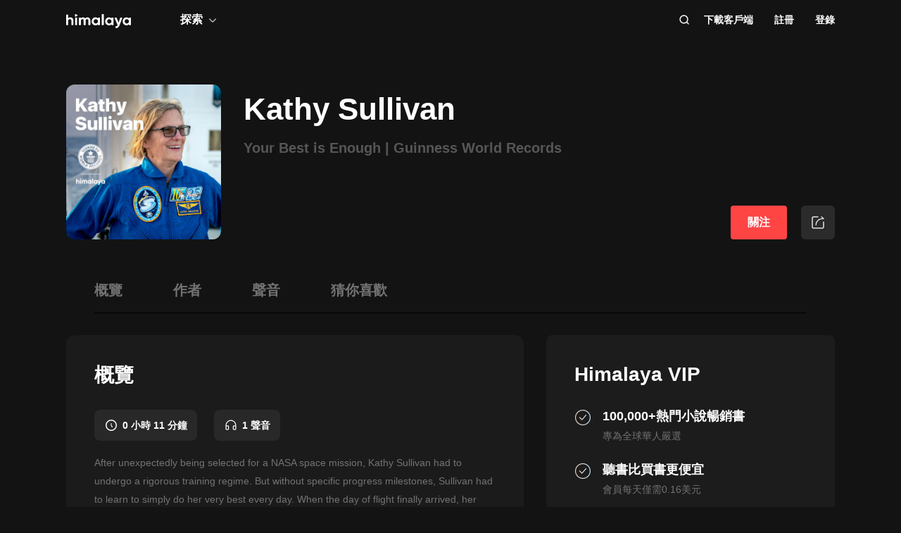

--- FILE ---
content_type: text/html; charset=utf-8
request_url: https://uat.himalaya.com/courses/3435988
body_size: 24720
content:
<!DOCTYPE html><html lang="zh"><head><meta charSet="utf-8"/><meta content="webkit" name="renderer"/><meta http-equiv="x-dns-prefetch-control" content="on"/><meta http-equiv="X-UA-Compatible" content="IE=Edge,chrome=1"/><meta name="robots" content="noindex"/><link rel="dns-prefetch" href="//s1.himalaya.com"/><link rel="dns-prefetch" href="//cdn.himalaya.com"/><link rel="dns-prefetch" href="//api.himalaya.com"/><link rel="dns-prefetch" href="//apisg.himalaya.com"/><meta name="viewport" content="width=device-width"/><meta name="google-site-verification" content="hGFuuGBh6ZfjR_q1Gsa7qmEvuIbLPpC0otRI7jztoM4"/><script>
  var vh = window.innerHeight * 0.01;
  document.documentElement.style.setProperty('--vh', vh + 'px');
</script><script>!function(){var analytics=window.analytics=window.analytics||[];if(!analytics.initialize)if(analytics.invoked)window.console&&console.error&&console.error("Segment snippet included twice.");else{analytics.invoked=!0;analytics.methods=["trackSubmit","trackClick","trackLink","trackForm","pageview","identify","reset","group","track","ready","alias","debug","page","once","off","on","addSourceMiddleware","addIntegrationMiddleware","setAnonymousId","addDestinationMiddleware"];analytics.factory=function(e){return function(){var t=Array.prototype.slice.call(arguments);t.unshift(e);analytics.push(t);return analytics}};for(var e=0;e<analytics.methods.length;e++){var key=analytics.methods[e];analytics[key]=analytics.factory(key)}
analytics.load=function(key,e){var t=document.createElement("script");t.type="text/javascript";t.async=!0;t.src="https://cdn.segment.com/analytics.js/v1/" + key + "/analytics.min.js";var n=document.getElementsByTagName("script")[0];n.parentNode.insertBefore(t,n);analytics._loadOptions=e};analytics._writeKey="QBvpT8UXPJk5NU20aYUEDunBSMQJlaIe";analytics.SNIPPET_VERSION="4.13.2";
analytics.load("QBvpT8UXPJk5NU20aYUEDunBSMQJlaIe");
}}();</script><script async="" src="https://www.googletagmanager.com/gtag/js?id=UA-119165824-3"></script><script>
  window.dataLayer = window.dataLayer || [];
  function gtag(){dataLayer.push(arguments);}
  gtag('js', new Date());

  gtag('config', 'UA-119165824-3');</script><script>window.fbAsyncInit = function()
{window.FB.init({
  appId: '380898640180831',
  autoLogAppEvents: true,
  xfbml: true,
  version: 'v12.0'
})}</script><script async="" defer="" crossorigin="anonymous" src="https://connect.facebook.net/en_US/sdk.js"></script><script defer="" src="https://res.wx.qq.com/connect/zh_CN/htmledition/js/wxLogin.js"></script><title>【有聲書】Kathy Sullivan | Himalaya有聲</title><meta property="fb:app_id" content="797171033818211"/><meta property="og:url" content="https://uat.himalaya.com/courses/kathy-sullivan-3435988"/><meta property="og:title" content="【有聲書】Kathy Sullivan | Himalaya有聲"/><meta property="og:description" content="有聲書Kathy Sullivan全集免費收聽。Your Best is Enough | Guinness World Records。After unexpectedly being selected for a NASA space mission, Kathy Sullivan had to undergo a rigor..."/><meta property="og:image" content="https://cdn.himalaya.com/ecbd6d1c66834c3787d2ee7fbfdc1f1b.jpg?x-oss-process=image/resize,w_600,h_600&amp;auth_key=4102416000-1234-0-e4539eed8cc10f85c57fc815cba5ddff"/><meta property="og:image:width" content="290"/><meta property="og:image:height" content="290"/><meta property="og:type" content="website"/><meta name="twitter:title" content="【有聲書】Kathy Sullivan | Himalaya有聲"/><meta name="twitter:description" content="有聲書Kathy Sullivan全集免費收聽。Your Best is Enough | Guinness World Records。After unexpectedly being selected for a NASA space mission, Kathy Sullivan had to undergo a rigor..."/><meta name="twitter:image" content="https://cdn.himalaya.com/ecbd6d1c66834c3787d2ee7fbfdc1f1b.jpg?x-oss-process=image/resize,w_600,h_600&amp;auth_key=4102416000-1234-0-e4539eed8cc10f85c57fc815cba5ddff"/><meta name="description" content="有聲書Kathy Sullivan全集免費收聽。Your Best is Enough | Guinness World Records。After unexpectedly being selected for a NASA space mission, Kathy Sullivan had to undergo a rigor..."/><meta name="keywords" content="Kathy Sullivan,有聲書,有聲小說,聽書,有聲讀物,免費收聽,himalaya,喜馬拉雅國際版"/><link rel="search" type="application/opensearchdescription+xml" href="/openSearch.xml" title="himalaya"/><link rel="canonical" href="https://uat.himalaya.com/courses/kathy-sullivan-3435988"/><script type="application/ld+json">{"@context":"https://schema.org","@graph":[{"@type":"WebSite","@id":"https://uat.himalaya.com/tw#website","url":"https://uat.himalaya.com/tw","name":"Himalaya有聲","description":"Himalaya作為優質有聲平台，提供使用者100,000+全球暢銷有聲書、有聲小說、世界名校英文課、業界專家課程等內容，讓你的生活更豐富。","inLanguage":"zh","publisher":{"@id":"https://uat.himalaya.com/tw#organization"}},{"@type":"Organization","@id":"https://uat.himalaya.com/tw#organization","name":"Himalaya有聲","url":"https://uat.himalaya.com/tw","logo":"https://cdn.himalaya.com/5d687b70ccd34c1993e8300d815420e4.png?auth_key=4102416000-1234-0-40b6a1efa69496be639ce4668226e685","sameAs":["https://www.facebook.com/himalayalearning","https://twitter.com/himalaya_app"]}]}</script><script type="application/ld+json">{"@context":"https://schema.org/","@id":"https://uat.himalaya.com/courses/3435988","@type":"Course","name":"Kathy Sullivan","description":"After unexpectedly being selected for a NASA space mission, Kathy Sullivan had to undergo a rigorous training regime. But without specific progress milestones, Sullivan had to learn to simply do her very best every day. When the day of flight finally arrived, her hard work and trust in herself paid off and she became the first American woman to walk in space.\r\nLearn more about the Guinness World Record 2022 bookhere.You can also learn more about Kathy by subscribing to her newpodcast.\r\n","publisher":{"@type":"Organization","name":"Himalaya有聲","url":"https://uat.himalaya.com/tw"},"hasCourseInstance":{"@type":"CourseInstance","courseMode":"Online","courseWorkload":"PT0H10M15S"},"provider":{"@type":"Organization","name":"Himalaya有聲","url":"https://uat.himalaya.com/tw"},"image":"https://cdn.himalaya.com/ecbd6d1c66834c3787d2ee7fbfdc1f1b.jpg?x-oss-process=image/resize,w_600,h_600&auth_key=4102416000-1234-0-e4539eed8cc10f85c57fc815cba5ddff","aggregateRating":{"@type":"AggregateRating","bestRating":"5.0","ratingValue":"4.6","ratingCount":"257"},"offers":{"@type":"Offer","category":"Free","priceCurrency":"USD","price":0}}</script><meta name="next-head-count" content="36"/><link rel="preload" href="https://s3uat.himalaya.com/hmly-static/hmly-next-static/2.53.4/yx_public/_next/static/css/046b22b4901b335e565c.css" as="style"/><link rel="stylesheet" href="https://s3uat.himalaya.com/hmly-static/hmly-next-static/2.53.4/yx_public/_next/static/css/046b22b4901b335e565c.css" data-n-g=""/><link rel="preload" href="https://s3uat.himalaya.com/hmly-static/hmly-next-static/2.53.4/yx_public/_next/static/css/e956540c2d8880ff4666.css" as="style"/><link rel="stylesheet" href="https://s3uat.himalaya.com/hmly-static/hmly-next-static/2.53.4/yx_public/_next/static/css/e956540c2d8880ff4666.css" data-n-p=""/><link rel="preload" href="https://s3uat.himalaya.com/hmly-static/hmly-next-static/2.53.4/yx_public/_next/static/css/f195ee3a2eb3b727efe4.css" as="style"/><link rel="stylesheet" href="https://s3uat.himalaya.com/hmly-static/hmly-next-static/2.53.4/yx_public/_next/static/css/f195ee3a2eb3b727efe4.css" data-n-p=""/><noscript data-n-css=""></noscript><link rel="preload" href="https://s3uat.himalaya.com/hmly-static/hmly-next-static/2.53.4/yx_public/_next/static/chunks/main-cc15fd147b7fbea7cfe5.js" as="script"/><link rel="preload" href="https://s3uat.himalaya.com/hmly-static/hmly-next-static/2.53.4/yx_public/_next/static/chunks/webpack-e4da15ebdf1af43aa4a7.js" as="script"/><link rel="preload" href="https://s3uat.himalaya.com/hmly-static/hmly-next-static/2.53.4/yx_public/_next/static/chunks/framework.0389e7e7bd92e015fd9c.js" as="script"/><link rel="preload" href="https://s3uat.himalaya.com/hmly-static/hmly-next-static/2.53.4/yx_public/_next/static/chunks/e82996df.9b450105b82cdf7e2ea2.js" as="script"/><link rel="preload" href="https://s3uat.himalaya.com/hmly-static/hmly-next-static/2.53.4/yx_public/_next/static/chunks/md5.73ad5b6a33fb5aedbfbf.js" as="script"/><link rel="preload" href="https://s3uat.himalaya.com/hmly-static/hmly-next-static/2.53.4/yx_public/_next/static/chunks/commons.d6f9e470db9104af78b1.js" as="script"/><link rel="preload" href="https://s3uat.himalaya.com/hmly-static/hmly-next-static/2.53.4/yx_public/_next/static/chunks/pages/_app-719240e2629a3af95aa8.js" as="script"/><link rel="preload" href="https://s3uat.himalaya.com/hmly-static/hmly-next-static/2.53.4/yx_public/_next/static/chunks/67800420a5138fcf739e8d69e50d1e57f892a4f0.d912e1fe289e3d02c867.js" as="script"/><link rel="preload" href="https://s3uat.himalaya.com/hmly-static/hmly-next-static/2.53.4/yx_public/_next/static/chunks/9ff72a95d82c32a7a659bb78fb6aab83bfa1f3e5.a0642c2d82d9c82d3d91.js" as="script"/><link rel="preload" href="https://s3uat.himalaya.com/hmly-static/hmly-next-static/2.53.4/yx_public/_next/static/chunks/eee9b9f5ddb4726bd49f5cecf04658f54f8abf94.e3fb9d3466b9b02ebe77.js" as="script"/><link rel="preload" href="https://s3uat.himalaya.com/hmly-static/hmly-next-static/2.53.4/yx_public/_next/static/chunks/eee9b9f5ddb4726bd49f5cecf04658f54f8abf94_CSS.dd32408e2471bd10af40.js" as="script"/><link rel="preload" href="https://s3uat.himalaya.com/hmly-static/hmly-next-static/2.53.4/yx_public/_next/static/chunks/979afd8a691aaf9c89a8b8bb45cb03a2f2b4ae93.2b3617b2b70c0d11c57f.js" as="script"/><link rel="preload" href="https://s3uat.himalaya.com/hmly-static/hmly-next-static/2.53.4/yx_public/_next/static/chunks/2552572ec88786ffc7e269bd9cd116c951fc60cd.38da116ef477e618b04b.js" as="script"/><link rel="preload" href="https://s3uat.himalaya.com/hmly-static/hmly-next-static/2.53.4/yx_public/_next/static/chunks/pages/courses/%5BcourseName%5D-5457c93e09454130a063.js" as="script"/></head><body><div id="__next"><div class="header-box"><div class="View_headerContainer__2NSNb"><header class="View_header__3cC2o"><div class="View_logoContainer__2J2mr"><a class="View_href__1JI3o" aria-label="visit himalaya" title="himalaya" href="/tw"><div class="cat-iconsvg View_logo__2ykDD"><svg width="92" height="20" viewBox="0 0 92 20" fill="none" xmlns="http://www.w3.org/2000/svg"><path fill-rule="evenodd" clip-rule="evenodd" d="M52.7255 0H51.2202C50.8534 0 50.556 0.291062 50.556 0.650017V15.0441C50.556 15.4032 50.8534 15.6942 51.2202 15.6942H52.7255C53.0922 15.6942 53.3896 15.4032 53.3896 15.0441V0.650017C53.3896 0.291062 53.0922 0 52.7255 0ZM10.2575 9.09392V15.0441C10.2575 15.4031 9.96014 15.6942 9.59332 15.6942H8.08815C7.72133 15.6942 7.42396 15.4031 7.42396 15.0441V9.43802C7.42396 7.97619 6.52365 7.2237 5.24938 7.2237C3.86568 7.2237 2.83355 8.01933 2.83355 9.88954V15.0441C2.83355 15.4031 2.53618 15.6942 2.16936 15.6942H0.664191C0.297373 15.6942 0 15.4031 0 15.0441V1.29504C0 0.936011 0.297373 0.644949 0.664191 0.644949H2.16936C2.53618 0.644949 2.83355 0.936011 2.83355 1.29504V6.14864C3.49252 5.18116 4.63449 4.64367 6.10642 4.64367C8.4345 4.64367 10.2575 6.23461 10.2575 9.09392ZM13.3362 4.945H14.8415C15.2083 4.945 15.5056 5.23607 15.5056 5.5951V15.0442C15.5056 15.4031 15.2083 15.6942 14.8415 15.6942H13.3362C12.9694 15.6942 12.6721 15.4031 12.6721 15.0442V5.5951C12.6721 5.23607 12.9694 4.945 13.3362 4.945ZM34.3944 15.0441V9.07278C34.3944 6.38525 32.7474 4.64367 30.2434 4.64367C28.7494 4.64367 27.6515 5.2243 26.9705 6.19186C26.3556 5.20269 25.3451 4.64367 23.9834 4.64367C22.5777 4.64367 21.545 5.18116 20.9301 6.08436V5.59512C20.9301 5.23601 20.6329 4.94503 20.266 4.94503H18.7608C18.394 4.94503 18.0966 5.23601 18.0966 5.59512V15.0441C18.0966 15.4031 18.394 15.6942 18.7608 15.6942H20.266C20.6329 15.6942 20.9301 15.4031 20.9301 15.0441V9.65302C20.9301 8.04047 21.7868 7.2237 22.9949 7.2237C24.181 7.2237 24.84 7.99772 24.84 9.26616V15.0441C24.84 15.4031 25.1374 15.6942 25.5042 15.6942H27.0089C27.3758 15.6942 27.6731 15.4031 27.6731 15.0441V9.65302C27.6731 8.04047 28.464 7.2237 29.7162 7.2237C30.9023 7.2237 31.5609 7.99772 31.5609 9.26616V15.0441C31.5609 15.4031 31.8583 15.6942 32.2251 15.6942H33.7303C34.0971 15.6942 34.3944 15.4031 34.3944 15.0441ZM45.1549 10.3196C45.1549 8.51365 43.8589 7.28796 42.1017 7.28796C40.3664 7.28796 39.0704 8.51365 39.0704 10.3196C39.0704 12.1255 40.3664 13.3508 42.1017 13.3508C43.8589 13.3508 45.1549 12.1255 45.1549 10.3196ZM47.9884 5.5951V15.0442C47.9884 15.4031 47.691 15.6942 47.3242 15.6942H45.8191C45.4522 15.6942 45.1549 15.4031 45.1549 15.0442V14.4257C44.364 15.3933 43.1779 15.9951 41.5746 15.9951C38.6532 15.9951 36.2369 13.523 36.2369 10.3196C36.2369 7.11618 38.6532 4.64365 41.5746 4.64365C43.1779 4.64365 44.364 5.24597 45.1549 6.21345V5.5951C45.1549 5.23607 45.4522 4.945 45.8191 4.945H47.3242C47.691 4.945 47.9884 5.23607 47.9884 5.5951ZM64.3273 10.3196C64.3273 8.51365 63.0314 7.28796 61.2741 7.28796C59.5389 7.28796 58.2429 8.51365 58.2429 10.3196C58.2429 12.1255 59.5389 13.3508 61.2741 13.3508C63.0314 13.3508 64.3273 12.1255 64.3273 10.3196ZM67.1609 5.5951V15.0442C67.1609 15.4031 66.8635 15.6942 66.4967 15.6942H64.9915C64.6247 15.6942 64.3273 15.4031 64.3273 15.0442V14.4257C63.5364 15.3933 62.3503 15.9951 60.747 15.9951C57.8257 15.9951 55.4094 13.523 55.4094 10.3196C55.4094 7.11618 57.8257 4.64365 60.747 4.64365C62.3503 4.64365 63.5364 5.24597 64.3273 6.21345V5.5951C64.3273 5.23607 64.6247 4.945 64.9915 4.945H66.4967C66.8635 4.945 67.1609 5.23607 67.1609 5.5951ZM79.5959 5.81748C79.7536 5.39346 79.4327 4.945 78.9718 4.945H77.3692C77.0827 4.945 76.8285 5.12487 76.7386 5.3911L74.4508 12.1683L71.7599 5.36054C71.6609 5.1101 71.4148 4.945 71.1404 4.945H69.5009C69.0253 4.945 68.7039 5.41994 68.8894 5.84868L73.0014 15.3502C72.5473 16.5911 71.8976 17.2417 70.7293 17.3844C70.3881 17.4261 70.1237 17.6948 70.1237 18.0313V19.3464C70.1237 19.7154 70.4395 20.0147 70.8162 19.9994C73.2261 19.9013 74.8776 18.5266 75.9227 15.6942L79.5959 5.81748ZM89.1665 10.3196C89.1665 8.51365 87.8705 7.28796 86.1132 7.28796C84.378 7.28796 83.0821 8.51365 83.0821 10.3196C83.0821 12.1255 84.378 13.3508 86.1132 13.3508C87.8705 13.3508 89.1665 12.1255 89.1665 10.3196ZM92 5.5951V15.0442C92 15.4031 91.7026 15.6942 91.3358 15.6942H89.8306C89.4638 15.6942 89.1665 15.4031 89.1665 15.0442V14.4257C88.3756 15.3933 87.1895 15.9951 85.5862 15.9951C82.6648 15.9951 80.2485 13.523 80.2485 10.3196C80.2485 7.11618 82.6648 4.64365 85.5862 4.64365C87.1895 4.64365 88.3756 5.24597 89.1665 6.21345V5.5951C89.1665 5.23607 89.4638 4.945 89.8306 4.945H91.3358C91.7026 4.945 92 5.23607 92 5.5951ZM12.4066 3.15632V0.629178C12.4066 0.167046 12.9035 -0.133602 13.3259 0.0730641L15.9078 1.33664C16.376 1.56578 16.376 2.21972 15.9078 2.44879L13.3259 3.71244C12.9035 3.9191 12.4066 3.61853 12.4066 3.15632Z" fill="white"></path></svg></div></a></div><div class="View_nav__5_OUS"><div class="View_navItem__1EWzp View_explore__Cvrcw"><div class="explore_explore__3NRiO"><p class="explore_text__1S1ar">探索</p><div class="explore_explorePopUp__1vI-r explore_fadeOut__2muHW"><div class="hmly-flex-c hmly-w100"><div class="cat-loading cat-loading-circle" style="width:30px;height:30px;border-color:#fff;border-width:2px;border-bottom-color:transparent"></div></div></div></div></div><div class="View_navRight__2l12d"><i class="cat-icon cat-icon-search View_searchIcon__3rXVY"></i><a class="View_navItem__1EWzp View_cursor__27upX" href="/download">下載客戶端</a><div class="View_navItem__1EWzp View_avatar__8KZ-M"><div class="View_hmlyAvatar__3HDxw"><ul class="View_user__3l3AB"><li class="View_item__ne91Q View_register__3k0XF"><a class="View_link1__1PTwL">註冊</a></li><li class="View_item__ne91Q"><a class="View_link1__1PTwL" href="/login">登錄</a></li></ul></div></div></div></div></header></div></div><div class="hmly-dark View_mainPCNoH__9lTl7"><div class="pc_course__1B4mG"><div class="pc_container__4GlF2"><div class="header_header__3z3vn"><div class="cat-lazy cat-lazy-img header_cover__sWAoF"><div class="cat-lazy-img-container" style="padding-bottom:100%"><div class="cat-lazy-img-box" style="background-color:#282828"><img src="[data-uri]" alt="Kathy Sullivan" class="rectangle"/></div></div></div><div class="header_right__2PkjI"><div class="header_titleWrap__MCqwf"><h1 class="header_title__Jc49g">Kathy Sullivan</h1><h2 class="header_subtitle__nTT46">Your Best is Enough | Guinness World Records</h2></div><div class="header_followWrap__WzC-n"><button class="View_followBtn__1qqOL header_followBtn__2JG4i">關注</button><span class="share-btn_shareBtn__3QRin"><span class="share-btn_shareIcon__1aKex"></span></span></div></div></div><section class="pc_anchor__bYqIg" style="top:-1px"><div class="anchor_anchorBox__2Ef4P"><ul class="anchor_list__3GZZv"><li class="anchor_item__3LA8H">概覽</li><li class="anchor_item__3LA8H">作者</li><li class="anchor_item__3LA8H">聲音</li><li class="anchor_item__3LA8H">猜你喜歡</li></ul></div></section><div class="pc_content__1B0hj"><div class="pc_mainWrap__FAo-o"><div class="course_observer_node pc_main__262ZM"><div class="main_main__h51Cz"><div id="overview" class="title_title__1AiRN">概覽</div><div class="overview_tagList__uPAX0"><div class="tag_tag__15ajw overview_tagItem__2t-v8"><div class="cat-lazy cat-lazy-img tag_icon__27NHd"><div class="cat-lazy-img-container pdr_1"><div class="cat-lazy-img-box" style="background-color:#282828"><img src="[data-uri]" alt="himalaya" class="rectangle"/></div></div></div><span class="tag_text__30kCk">0 小時 11 分鐘
</span></div><div class="tag_tag__15ajw overview_tagItem__2t-v8"><div class="cat-lazy cat-lazy-img tag_icon__27NHd"><div class="cat-lazy-img-container pdr_1"><div class="cat-lazy-img-box" style="background-color:#282828"><img src="[data-uri]" alt="himalaya" class="rectangle"/></div></div></div><span class="tag_text__30kCk">1 聲音</span></div></div><div class="overview_details__2Yb--"><div class="overview_container__1qB1P overview_autoHeight__lyQSO"><div class="overview_content__3BZDl rich-text-g rich-text-dark"><p>After unexpectedly being selected for a NASA space mission, Kathy Sullivan had to undergo a rigorous training regime. But without specific progress milestones, Sullivan had to learn to simply do her very best every day. When the day of flight finally arrived, her hard work and trust in herself paid off and she became the first American woman to walk in space.&nbsp;</p><p>Learn more about the Guinness World Record 2022 book&nbsp;<a href="https://www.guinnessworldrecords.com/products/books" target="_blank" style="color: #4990E2">here.</a>&nbsp;You can also learn more about Kathy by subscribing to her new&nbsp;<a href="https://www.kathysullivanexplores.com/" target="_blank" style="background-color: rgb(255, 255, 255); font-family: -apple-system, BlinkMacSystemFont, &quot;Segoe UI&quot;, Roboto, Oxygen, Ubuntu, Cantarell, &quot;Fira Sans&quot;, &quot;Droid Sans&quot;, &quot;Helvetica Neue&quot;, sans-serif; color: rgb(73, 144, 226);">podcast.</a></p></div></div><div class="overview_seeMore__4Poum"><span class="overview_seeMoreT__2kM_b">查看更多</span><i class="cat-icon cat-icon-down overview_seeMoreI__2X9Fm"></i></div></div><div class="styles_instructor__1Ipuo"><div id="instructor" class="title_title__1AiRN">作者</div><ul class="styles_list__VXgD5"><li class="styles_item__wLug9"><div class="Item_item__1WAH3"><div class="cat-lazy cat-lazy-img Item_avatar__3sPfA fit"><div class="cat-lazy-img-container pdr_1"><div class="cat-lazy-img-box" style="background-color:#282828"><img src="[data-uri]" alt="Kathy Sullivan" class="rectangle"/></div></div></div><div class="Item_content__3vYeW"><div class="Item_author__q3-W-">Kathy Sullivan</div><div class="Item_intro__2fv17">First American woman to walk in space</div></div><i class="cat-icon cat-icon-right Item_moreBtn__7NKK8"></i></div></li></ul></div><div id="episodes" class="title_title__1AiRN">聲音</div><section class="lessons_episodes__2SDU2"><div><section class="EpisodeList_chapter__3CA7a"><div class="EpisodeList_number__6jd-T">1聲音</div><div class="EpisodeList_list__3taXj"><div class="Episode_episodeBox__3ofKi Episode_cursor__3Lycd"><div class="Episode_row__39bm5"><span class="Episode_lockBtn__BBVyb"><i class="cat-icon cat-icon-lock Episode_lockIcon__2WDEv"></i></span><a class="Episode_trackTitle__yQW10" href="/episode/kathy-sullivan-145365076">Kathy Sullivan</a><div class="Episode_time__3NUXc">10min</div><div class="Episode_iconBox__VgXu0"><i class="cat-icon cat-icon-down Episode_icon__1cQfn"></i></div></div><div class="Episode_attach__2mSeH"><div></div><p class="Episode_attachText__1YHUF">While training for her first space flight, Kathy Sullivan discovered that the best preparation was simply to do her best.</p></div></div></div></section></div></section></div><section class="pc_recommend__2DTE6"><h2 class="pc_recommendTitle__3vNS_" id="recommend">猜你喜歡</h2><ul class="RecommendedList_recommend__3T-aa"><li class="RecommendedList_item__261fp undefined"><a class="RecommendedList_card__1QBD7" href="/courses/3427946"><div class="RecommendedList_img__3I1TD"><div class="cat-lazy cat-lazy-img RecommendedList_cover__c-Ld2"><div class="cat-lazy-img-container pdr_1"><div class="cat-lazy-img-box" style="background-color:#282828"><img src="[data-uri]" alt="Jenny Graham" class="rectangle"/></div></div></div></div><div class="RecommendedList_description__3dwMC"><div class="RecommendedList_author__1_vC5"><div class="RecommendedList_title__3KpJY hmly-ellipsis-2">Jenny Graham</div></div><div class="RecommendedList_name__3aHGA hmly-ellipsis-1">Himalaya </div></div></a></li><li class="RecommendedList_item__261fp"><a class="RecommendedList_card__1QBD7" href="/courses/3277170"><div class="RecommendedList_img__3I1TD"><div class="cat-lazy cat-lazy-img RecommendedList_cover__c-Ld2"><div class="cat-lazy-img-container pdr_1"><div class="cat-lazy-img-box" style="background-color:#282828"><img src="[data-uri]" alt="Ruth Bader Ginsburg" class="rectangle"/></div></div></div></div><div class="RecommendedList_description__3dwMC"><div class="RecommendedList_author__1_vC5"><div class="RecommendedList_title__3KpJY hmly-ellipsis-2">Ruth Bader Ginsburg</div></div><div class="RecommendedList_name__3aHGA hmly-ellipsis-1">Himalaya </div></div></a></li><li class="RecommendedList_item__261fp undefined"><a class="RecommendedList_card__1QBD7" href="/courses/3197007"><div class="RecommendedList_img__3I1TD"><div class="cat-lazy cat-lazy-img RecommendedList_cover__c-Ld2"><div class="cat-lazy-img-container pdr_1"><div class="cat-lazy-img-box" style="background-color:#282828"><img src="[data-uri]" alt="Michael Phelps" class="rectangle"/></div></div></div></div><div class="RecommendedList_description__3dwMC"><div class="RecommendedList_author__1_vC5"><div class="RecommendedList_title__3KpJY hmly-ellipsis-2">Michael Phelps</div></div><div class="RecommendedList_name__3aHGA hmly-ellipsis-1">Himalaya</div></div></a></li><li class="RecommendedList_item__261fp"><a class="RecommendedList_card__1QBD7" href="/courses/3154170"><div class="RecommendedList_img__3I1TD"><div class="cat-lazy cat-lazy-img RecommendedList_cover__c-Ld2"><div class="cat-lazy-img-container pdr_1"><div class="cat-lazy-img-box" style="background-color:#282828"><img src="[data-uri]" alt="Four-Way Wins" class="rectangle"/></div></div></div></div><div class="RecommendedList_description__3dwMC"><div class="RecommendedList_author__1_vC5"><div class="RecommendedList_title__3KpJY hmly-ellipsis-2">Four-Way Wins</div></div><div class="RecommendedList_name__3aHGA hmly-ellipsis-1">Stew Friedman</div></div></a></li></ul></section><div class="faq_faq__3CS9z"><div class="faq_title__2ybn-">常見問題</div><div class="pc_courseQAPc__1d7Fp"><div class="pc_questionList__sb5JQ"><ul><li><div class="collapse_labelWrap__ikILK"><span class="collapse_label__39xzJ">Himalaya 是什麼？ </span><i class="cat-icon cat-icon-down collapse_icon__2Jqb5"></i></div><div class="collapse_content__2jsF6 collapse_content-hidden__2tZkd" style="height:0px"><div class="collapse_answer__LXPR0">喜馬拉雅國際版，Himalaya 是一款有聲書 App，旨在為全球華人的終身學習提供隨時、隨地、隨心的全新聽書體驗。成為會員，即可以暢聽站內 100,000+ 海量會員內容。 </div></div></li><li><div class="collapse_labelWrap__ikILK"><span class="collapse_label__39xzJ">Himalaya VIP 有什麼權益？ </span><i class="cat-icon cat-icon-down collapse_icon__2Jqb5"></i></div><div class="collapse_content__2jsF6 collapse_content-hidden__2tZkd" style="height:0px"><div class="collapse_answer__LXPR0">你僅需花費每日低至 0.16 美金，就可以立即暢聽 100,000+ 全球銷量超百萬的暢銷有聲書，每週聽一本爆款新書，還有更多預售新書等著你！另可獲得每月 5 張免費體驗卡贈親友的福利，等同於贈送 1 張年卡的價值。 </div></div></li><li><div class="collapse_labelWrap__ikILK"><span class="collapse_label__39xzJ">我怎麼享受免費試用？ </span><i class="cat-icon cat-icon-down collapse_icon__2Jqb5"></i></div><div class="collapse_content__2jsF6 collapse_content-hidden__2tZkd" style="height:0px"><div class="collapse_answer__LXPR0">現在訂閱 Himalaya VIP 即可享受至少 7 天的免費試用！
      免費試用期內，無需付費即可免費暢聽會員包中的全部內容，包含 100,000+ 全球銷量超百萬的暢銷有聲書，和世界名校教授的原聲英文課程。 </div></div></li><li><div class="collapse_labelWrap__ikILK"><span class="collapse_label__39xzJ">我該怎麼使用優惠碼？ </span><i class="cat-icon cat-icon-down collapse_icon__2Jqb5"></i></div><div class="collapse_content__2jsF6 collapse_content-hidden__2tZkd" style="height:0px"><div class="collapse_answer__LXPR0">在 Himalaya 首⻚選擇「開啟免費體驗」註冊完成之後, 輸入「優惠碼」選擇申請，支付成功後即可開啟 Himalaya VIP 內容免費暢聽權益！ </div></div></li><li><div class="collapse_labelWrap__ikILK"><span class="collapse_label__39xzJ">可以在哪收聽？ </span><i class="cat-icon cat-icon-down collapse_icon__2Jqb5"></i></div><div class="collapse_content__2jsF6 collapse_content-hidden__2tZkd" style="height:0px"><div class="collapse_answer__LXPR0">Himalaya 提供你隨時隨地想听就听的服務, 可以下載 Himalaya APP 使用手機享受服務，同時也支持網頁版登陸在電腦上享受暢聽服務。 </div></div></li><li><div class="collapse_labelWrap__ikILK"><span class="collapse_label__39xzJ">Himalaya VIP 的價格是多少？ </span><i class="cat-icon cat-icon-down collapse_icon__2Jqb5"></i></div><div class="collapse_content__2jsF6 collapse_content-hidden__2tZkd" style="height:0px"><div class="collapse_answer__LXPR0">Himalaya VIP 採用連續訂閱的模式，按月訂閱價格為 $11.99/月；按年訂閱價格為 $59.99/年。每天僅需 0.16 美元，讓耳朵隨時隨地步入擁有 100,000+ 書籍你的專屬圖書館。 </div></div></li><li><div class="collapse_labelWrap__ikILK"><span class="collapse_label__39xzJ">我不想訂閱了，要如何取消？ </span><i class="cat-icon cat-icon-down collapse_icon__2Jqb5"></i></div><div class="collapse_content__2jsF6 collapse_content-hidden__2tZkd" style="height:0px"><div class="collapse_answer__LXPR0"><div><h6>通過網頁端訂閱如何取消？</h6>你可以<a> <!-- -->點擊這裡<!-- --> </a>取消訂閱。 在試用期內取消訂閱，則不會自動續費；如果你已經成功續費後取消訂閱，則下個扣款週期不會自動續費。<h6 style="margin-top:10px">通過手機端訂閱如何取消？</h6>你可以在iTunes/Apple或Google Play設定中取消訂閱。在試用期到期前48小時取消訂閱，則不會自動續費；如果你已經成功續費後取消訂閱，則下個扣款週期不會自動續費。你可以通過以下連結找到如何取消訂閱的詳細資訊：<a href="https://support.apple.com/zh-tw/HT202039" target="_blank" rel="noreferrer">Apple Store取消訂閱方法</a>  <a href="https://support.google.com/googleplay/answer/7018481?hl=zh-hant" target="_blank" rel="noreferrer">Google Play取消訂閱方法</a></div></div></div></li></ul></div></div></div></div><div class="styles_aside__joNO4" style="top:94px"><div><h4 class="Membership_title__1CFdz">Himalaya VIP</h4><div class="Membership_list__EICQb"><div class="Item_item__1NcMg Membership_item__-_qmG"><i class="cat-icon cat-icon-success Item_itemIcon__9FHdQ hmly-text"></i><div class="Item_content__34V7p"><div class="Item_title__2iIfu">100,000+熱門小說暢銷書</div><div class="Item_desc__2yffH">專為全球華人嚴選</div></div></div><div class="Item_item__1NcMg Membership_item__-_qmG"><i class="cat-icon cat-icon-success Item_itemIcon__9FHdQ hmly-text"></i><div class="Item_content__34V7p"><div class="Item_title__2iIfu">聽書比買書更便宜</div><div class="Item_desc__2yffH">會員每天僅需0.16美元</div></div></div><div class="Item_item__1NcMg Membership_item__-_qmG"><i class="cat-icon cat-icon-success Item_itemIcon__9FHdQ hmly-text"></i><div class="Item_content__34V7p"><div class="Item_title__2iIfu">每週一本爆款新書</div><div class="Item_desc__2yffH">預售超萬冊好書搶先聽</div></div></div></div></div></div></div></div></div></div></div><footer class="View_hmlyFooter__3S-el"><div class="View_container__2xRsY"><div class="View_top__3i320"><div class="View_left__2qZKf"><a class="View_logo__2CNVC" aria-label="visit himalaya" href="/"><div class="cat-iconsvg View_logo__2CNVC"><svg width="92" height="20" viewBox="0 0 92 20" fill="none" xmlns="http://www.w3.org/2000/svg"><path fill-rule="evenodd" clip-rule="evenodd" d="M52.7255 0H51.2202C50.8534 0 50.556 0.291062 50.556 0.650017V15.0441C50.556 15.4032 50.8534 15.6942 51.2202 15.6942H52.7255C53.0922 15.6942 53.3896 15.4032 53.3896 15.0441V0.650017C53.3896 0.291062 53.0922 0 52.7255 0ZM10.2575 9.09392V15.0441C10.2575 15.4031 9.96014 15.6942 9.59332 15.6942H8.08815C7.72133 15.6942 7.42396 15.4031 7.42396 15.0441V9.43802C7.42396 7.97619 6.52365 7.2237 5.24938 7.2237C3.86568 7.2237 2.83355 8.01933 2.83355 9.88954V15.0441C2.83355 15.4031 2.53618 15.6942 2.16936 15.6942H0.664191C0.297373 15.6942 0 15.4031 0 15.0441V1.29504C0 0.936011 0.297373 0.644949 0.664191 0.644949H2.16936C2.53618 0.644949 2.83355 0.936011 2.83355 1.29504V6.14864C3.49252 5.18116 4.63449 4.64367 6.10642 4.64367C8.4345 4.64367 10.2575 6.23461 10.2575 9.09392ZM13.3362 4.945H14.8415C15.2083 4.945 15.5056 5.23607 15.5056 5.5951V15.0442C15.5056 15.4031 15.2083 15.6942 14.8415 15.6942H13.3362C12.9694 15.6942 12.6721 15.4031 12.6721 15.0442V5.5951C12.6721 5.23607 12.9694 4.945 13.3362 4.945ZM34.3944 15.0441V9.07278C34.3944 6.38525 32.7474 4.64367 30.2434 4.64367C28.7494 4.64367 27.6515 5.2243 26.9705 6.19186C26.3556 5.20269 25.3451 4.64367 23.9834 4.64367C22.5777 4.64367 21.545 5.18116 20.9301 6.08436V5.59512C20.9301 5.23601 20.6329 4.94503 20.266 4.94503H18.7608C18.394 4.94503 18.0966 5.23601 18.0966 5.59512V15.0441C18.0966 15.4031 18.394 15.6942 18.7608 15.6942H20.266C20.6329 15.6942 20.9301 15.4031 20.9301 15.0441V9.65302C20.9301 8.04047 21.7868 7.2237 22.9949 7.2237C24.181 7.2237 24.84 7.99772 24.84 9.26616V15.0441C24.84 15.4031 25.1374 15.6942 25.5042 15.6942H27.0089C27.3758 15.6942 27.6731 15.4031 27.6731 15.0441V9.65302C27.6731 8.04047 28.464 7.2237 29.7162 7.2237C30.9023 7.2237 31.5609 7.99772 31.5609 9.26616V15.0441C31.5609 15.4031 31.8583 15.6942 32.2251 15.6942H33.7303C34.0971 15.6942 34.3944 15.4031 34.3944 15.0441ZM45.1549 10.3196C45.1549 8.51365 43.8589 7.28796 42.1017 7.28796C40.3664 7.28796 39.0704 8.51365 39.0704 10.3196C39.0704 12.1255 40.3664 13.3508 42.1017 13.3508C43.8589 13.3508 45.1549 12.1255 45.1549 10.3196ZM47.9884 5.5951V15.0442C47.9884 15.4031 47.691 15.6942 47.3242 15.6942H45.8191C45.4522 15.6942 45.1549 15.4031 45.1549 15.0442V14.4257C44.364 15.3933 43.1779 15.9951 41.5746 15.9951C38.6532 15.9951 36.2369 13.523 36.2369 10.3196C36.2369 7.11618 38.6532 4.64365 41.5746 4.64365C43.1779 4.64365 44.364 5.24597 45.1549 6.21345V5.5951C45.1549 5.23607 45.4522 4.945 45.8191 4.945H47.3242C47.691 4.945 47.9884 5.23607 47.9884 5.5951ZM64.3273 10.3196C64.3273 8.51365 63.0314 7.28796 61.2741 7.28796C59.5389 7.28796 58.2429 8.51365 58.2429 10.3196C58.2429 12.1255 59.5389 13.3508 61.2741 13.3508C63.0314 13.3508 64.3273 12.1255 64.3273 10.3196ZM67.1609 5.5951V15.0442C67.1609 15.4031 66.8635 15.6942 66.4967 15.6942H64.9915C64.6247 15.6942 64.3273 15.4031 64.3273 15.0442V14.4257C63.5364 15.3933 62.3503 15.9951 60.747 15.9951C57.8257 15.9951 55.4094 13.523 55.4094 10.3196C55.4094 7.11618 57.8257 4.64365 60.747 4.64365C62.3503 4.64365 63.5364 5.24597 64.3273 6.21345V5.5951C64.3273 5.23607 64.6247 4.945 64.9915 4.945H66.4967C66.8635 4.945 67.1609 5.23607 67.1609 5.5951ZM79.5959 5.81748C79.7536 5.39346 79.4327 4.945 78.9718 4.945H77.3692C77.0827 4.945 76.8285 5.12487 76.7386 5.3911L74.4508 12.1683L71.7599 5.36054C71.6609 5.1101 71.4148 4.945 71.1404 4.945H69.5009C69.0253 4.945 68.7039 5.41994 68.8894 5.84868L73.0014 15.3502C72.5473 16.5911 71.8976 17.2417 70.7293 17.3844C70.3881 17.4261 70.1237 17.6948 70.1237 18.0313V19.3464C70.1237 19.7154 70.4395 20.0147 70.8162 19.9994C73.2261 19.9013 74.8776 18.5266 75.9227 15.6942L79.5959 5.81748ZM89.1665 10.3196C89.1665 8.51365 87.8705 7.28796 86.1132 7.28796C84.378 7.28796 83.0821 8.51365 83.0821 10.3196C83.0821 12.1255 84.378 13.3508 86.1132 13.3508C87.8705 13.3508 89.1665 12.1255 89.1665 10.3196ZM92 5.5951V15.0442C92 15.4031 91.7026 15.6942 91.3358 15.6942H89.8306C89.4638 15.6942 89.1665 15.4031 89.1665 15.0442V14.4257C88.3756 15.3933 87.1895 15.9951 85.5862 15.9951C82.6648 15.9951 80.2485 13.523 80.2485 10.3196C80.2485 7.11618 82.6648 4.64365 85.5862 4.64365C87.1895 4.64365 88.3756 5.24597 89.1665 6.21345V5.5951C89.1665 5.23607 89.4638 4.945 89.8306 4.945H91.3358C91.7026 4.945 92 5.23607 92 5.5951ZM12.4066 3.15632V0.629178C12.4066 0.167046 12.9035 -0.133602 13.3259 0.0730641L15.9078 1.33664C16.376 1.56578 16.376 2.21972 15.9078 2.44879L13.3259 3.71244C12.9035 3.9191 12.4066 3.61853 12.4066 3.15632Z" fill="white"></path></svg></div></a><div class="View_langContainer__v6Vjh"><div class="lang_countrySelect__1aRqP"><div><div class="country-drop_selectInfo__2b37v">選擇您的地區</div><div class="country-drop_countryName__2VIUv">United States</div></div></div></div><a class="social_link__2_frQ" href="https://www.facebook.com/himalayalearning" target="_blank" rel="noreferrer"><div class="cat-lazy cat-lazy-img social_logo__36dCD"><div class="cat-lazy-img-container pdr_1"><div class="cat-lazy-img-box" style="background-color:#282828"><img src="[data-uri]" alt="facebook" class="rectangle"/></div></div></div></a><a class="social_link__2_frQ" href="https://twitter.com/himalaya_app" target="_blank" rel="noreferrer"><div class="cat-lazy cat-lazy-img social_logo__36dCD"><div class="cat-lazy-img-container pdr_1"><div class="cat-lazy-img-box" style="background-color:#282828"><img src="[data-uri]" alt="twitter" class="rectangle"/></div></div></div></a></div><div><div class="website_webSiteLink__1DcFC"><div class="website_company__1bCoW"><span class="website_companyTitle__2lvjE">公司信息</span><div class="website_link___GLT6"><a href="/about">關於我們</a></div><div class="website_link___GLT6"></div><div class="website_link___GLT6"></div><div class="website_link___GLT6"><a class="contact-us" href="mailto:support@himalaya.com" title="聯繫我們" target="_blank" rel="noreferrer">聯繫我們</a></div></div><div class="website_communities__El4n9"><span class="website_communitiesTitle__1EHqm">社區</span><div class="website_link___GLT6"><a href="https://medium.com/@himalaya" target="_blank" rel="noreferrer">媒體</a></div><div class="website_link___GLT6"><a target="_blank" rel="noreferrer" href="/redeem">兌換權益</a></div></div></div><div class="download_downloadApp__WGIYY" id="download"><p class="download_title__1ZYqe">下載客戶端</p><div class="download-icon"><div class="download_androidBox__22txT"><a class="View_android__316IO" target="_blank" href=""><div class="cat-lazy cat-lazy-img fit"><div class="cat-lazy-img-container" style="padding-bottom:32.59%"><div class="cat-lazy-img-box" style="background-color:#282828"><img src="[data-uri]" alt="google play" class="rectangle"/></div></div></div></a></div><div class="download_appleBox__2H322"><a class="View_apple__3XEyu" target="_blank" href=""><div class="cat-lazy cat-lazy-img fit"><div class="cat-lazy-img-container" style="padding-bottom:32.59%"><div class="cat-lazy-img-box" style="background-color:#282828"><img src="[data-uri]" alt="app store" class="rectangle"/></div></div></div></a></div></div></div></div></div><div class="View_bottom__31bxO"><p>© 2026 Himalaya Media, Inc. 保留所有權利。</p><div><a class="basic_link__234b8" href="/privacy">隱私政策</a><a class="basic_link__234b8" href="/term">使用條款</a><a class="basic_link__234b8" href="/faq">常見問題回答</a></div></div></div></footer></div><script id="__NEXT_DATA__" type="application/json">{"props":{"pageProps":{"courseId":3435988,"appsflyerData":{"data":{"albumId":3435988,"c":"course_page","af_sub1":3435988},"schemaExtra":{"msg_type":"93","album_id":3435988}},"isCustomDiscount":false,"isCustomCoupon":false,"customDiscountData":null,"customCoupon":null,"courseInfo":{"album":{"id":3435988,"albumId":3435988,"categoryId":15,"title":"Kathy Sullivan","subtitle":"Your Best is Enough | Guinness World Records","coverPath":"ecbd6d1c66834c3787d2ee7fbfdc1f1b.jpg","coverOrigin":"https://cdn.himalaya.com/ecbd6d1c66834c3787d2ee7fbfdc1f1b.jpg?auth_key=4102416000-1234-0-e4539eed8cc10f85c57fc815cba5ddff","coverSmall":"https://cdn.himalaya.com/ecbd6d1c66834c3787d2ee7fbfdc1f1b.jpg?x-oss-process=image/resize,w_100,h_100\u0026auth_key=4102416000-1234-0-e4539eed8cc10f85c57fc815cba5ddff","coverMiddle":"https://cdn.himalaya.com/ecbd6d1c66834c3787d2ee7fbfdc1f1b.jpg?x-oss-process=image/resize,w_300,h_300\u0026auth_key=4102416000-1234-0-e4539eed8cc10f85c57fc815cba5ddff","coverLarge":"https://cdn.himalaya.com/ecbd6d1c66834c3787d2ee7fbfdc1f1b.jpg?x-oss-process=image/resize,w_600,h_600\u0026auth_key=4102416000-1234-0-e4539eed8cc10f85c57fc815cba5ddff","coverWebLarge":"https://cdn.himalaya.com/ecbd6d1c66834c3787d2ee7fbfdc1f1b.jpg?x-oss-process=image/resize,w_600,h_600\u0026auth_key=4102416000-1234-0-e4539eed8cc10f85c57fc815cba5ddff","coverLargePop":"https://cdn.himalaya.com/ecbd6d1c66834c3787d2ee7fbfdc1f1b.jpg?x-oss-process=image/resize,w_600,h_600\u0026auth_key=4102416000-1234-0-e4539eed8cc10f85c57fc815cba5ddff","createdAt":1631728901000,"updatedAt":1636718400000,"uid":5452675,"isVerified":false,"intro":"After unexpectedly being selected for a NASA space mission, Kathy Sullivan had to undergo a rigorous training regime. But without specific progress milestones, Sullivan had to learn to simply do her very best every day. When the day of flight finally arrived, her hard work and trust in herself paid off and she became the first American woman to walk in space.\r\nLearn more about the Guinness World Record 2022 bookhere.You can also learn more about Kathy by subscribing to her newpodcast.\r\n","country":"3,4,5,10,11,31,34,49,64,104,109,126,130,175,176,185,186,187,189,190,191,192,194,195,196,197,198,199,200,201,204,205","language":"193","shortIntro":"After unexpectedly being selected for a NASA space mission, Kathy Sullivan ha...","introRich":"\u003cp\u003eAfter unexpectedly being selected for a NASA space mission, Kathy Sullivan had to undergo a rigorous training regime. But without specific progress milestones, Sullivan had to learn to simply do her very best every day. When the day of flight finally arrived, her hard work and trust in herself paid off and she became the first American woman to walk in space.\u0026nbsp;\u003c/p\u003e\u003cp\u003eLearn more about the Guinness World Record 2022 book\u0026nbsp;\u003ca href=\"https://www.guinnessworldrecords.com/products/books\" target=\"_blank\" style=\"color: #4990E2\"\u003ehere.\u003c/a\u003e\u0026nbsp;You can also learn more about Kathy by subscribing to her new\u0026nbsp;\u003ca href=\"https://www.kathysullivanexplores.com/\" target=\"_blank\" style=\"background-color: rgb(255, 255, 255); font-family: -apple-system, BlinkMacSystemFont, \u0026quot;Segoe UI\u0026quot;, Roboto, Oxygen, Ubuntu, Cantarell, \u0026quot;Fira Sans\u0026quot;, \u0026quot;Droid Sans\u0026quot;, \u0026quot;Helvetica Neue\u0026quot;, sans-serif; color: rgb(73, 144, 226);\"\u003epodcast.\u003c/a\u003e\u003c/p\u003e","shortIntroRich":"\u003cp\u003eAfter unexpectedly being selected for a NASA space mission, Kathy Sullivan had to undergo a rigorous training regime. But without specific progress milestones, Sullivan had to learn to simply do her very best every day. When the day of flight finally arrived, her hard work and trust in herself paid off and she became the first American woman to walk in space. \u003c/p\u003e\u003cp\u003eLearn more about the Guinness World Record 2022 book \u003ca target=\"_blank\" style=\"color: #4990E2\"\u003ehere.\u003c/a\u003e You can also learn more about Kathy by subscribing to her new \u003ca target=\"_blank\"\u003epodcast.\u003c/a\u003e\u003c/p\u003e","tracks":1,"subscribeCount":3,"playTimes":322,"detailCoverPath":"https://cdn.himalaya.com/ecbd6d1c66834c3787d2ee7fbfdc1f1b.jpg?x-oss-process=image/resize,w_640,h_640\u0026auth_key=4102416000-1234-0-e4539eed8cc10f85c57fc815cba5ddff","status":1,"digStatus":1,"isPublic":true,"isDeleted":false,"isPaid":true,"offlineType":0,"isFanSupportOn":false,"isNewEpisodeAlertOn":false,"rewardInfo":{"totalAmount":"0","bdTotalAmount":0},"isEarlyAccess":false,"albumProduct":{"albumId":3435988,"retailSaleModes":[{"saleModeType":9,"price":170,"originalPrice":0,"currencyCode":"TWD","currencySymbol":"NT$","itemId":"5010108700003435988","purchaseDescription":"購買該課程","priorityId":2,"productType":32,"permissionPeriod":{"periodUnit":1,"numberOfPeriods":-1},"newCurrencySymbol":"NT$"},{"saleModeType":3,"price":400,"originalPrice":0,"continuousSubscribePrice":400,"continuousSubscribeCurrencyTypeName":"TWD","currencyCode":"TWD","currencySymbol":"NT$","vipItemId":10115080000,"discountDtos":[{"desc":"7天免費試用","discountType":1,"price":0,"discountPeriod":{"periodUnit":0,"numberOfPeriods":7},"isDefault":true,"promotionCode":"cn7","promotionOutCodeNo":"47494426"},{"desc":"7天免費試用","discountType":2,"price":30,"discountPeriod":{"periodUnit":0,"numberOfPeriods":1},"isDefault":true,"promotionCode":"disct30","promotionOutCodeNo":"63822344","discountRate":"0.3"},{"desc":"7天免費試用","discountType":2,"price":30,"discountPeriod":{"periodUnit":0,"numberOfPeriods":1},"isDefault":true,"promotionCode":"summers","promotionOutCodeNo":"29396561","discountRate":"0.143"}],"itemId":"1011509780000","purchaseDescription":"立即開通會員","promotionDescription":"7天免費試用","priorityId":5,"productType":47,"permissionPeriod":{"periodUnit":3,"numberOfPeriods":1},"newCurrencySymbol":"NT$"},{"saleModeType":3,"price":1830,"originalPrice":0,"continuousSubscribePrice":1830,"continuousSubscribeCurrencyTypeName":"TWD","currencyCode":"TWD","currencySymbol":"NT$","vipItemId":10115180000,"discountDtos":[{"desc":"7天免費試用","discountType":1,"price":0,"discountPeriod":{"periodUnit":0,"numberOfPeriods":7},"isDefault":true,"promotionCode":"cnannual7","promotionOutCodeNo":"17497010"}],"itemId":"1011519780000","perMonthPrice":152.5,"purchaseDescription":"立即開通會員","promotionDescription":"7天免費試用","priorityId":6,"productType":47,"permissionPeriod":{"periodUnit":4,"numberOfPeriods":1},"newCurrencySymbol":"NT$"}],"status":1,"permissionPeriodMonth":-1,"description":"course","permissionPeriodMonthDesc":"永久","continuousPermissionDesc":"","isIapAlbum":false,"itemId":"5010108700003435988","productTypes":[32,44,43,45,48,42,46,41,47],"vipItemIds":[10010281000,10020281000,10105050000,10105051000,10105060000,10105061000,10105070000,10105071000,10105080000,10105081000,10105150000,10105151000,10105160000,10105161000,10105170000,10105171000,10105180000,10105181000,10110051000,10110150000,10110151000,10110160000,10110170000,10110171000,10115061000,10115080000,10115081000,10115161000,10115180000,10115181000,10120080000,10120151000,10120180000,10125061000,10125081000,10125161000,10125181000,10130080000,10130161000,10130180000,10135081000,10135181000,10140080000,10140180000,10145081000,10145181000,10146180000,10146181000,10150080000,10150081000,10150180000,10155181000,10156180000,10160081000,10160180000,10160181000,10170081000,10170180000,10170181000,10180081000,10180180000,10180181000,10190081000,10190180000,10190181000,10200081000,10200180000,10200181000,10210081000,10210180000,10210181000,10220081000,10220180000,10220181000,10230081000,10230180000,10230181000,10240081000,10240180000,10240181000,10250081000,10250180000,10250181000,10260081000,10260181000,10270181000,10280181000,10290181000,10300181000,10310181000,10320181000,10330181000,10340181000,10350181000,10360181000,10370181000,10380181000,10390181000,10400181000,10410181000,10420181000,10430181000,10440181000,10450181000,10460181000,10470181000,10480181000,10490181000,20010080000,20010081000,20010281000,20020080000,20020081000,20030080000,20030081000,20040080000,20040081000,20150181000,20160180000,20160181000,20170180000,20170181000,20180180000,20180181000,20190180000,20190181000,20200180000,20200181000,20210180000,20210181000,20220180000,20220181000,20230180000,20230181000,20240180000,20240181000,20250180000,20250181000,20260180000,20260181000,20270181000,20280181000,20290181000],"vipCoverUrl":"https://cdn.himalaya.com/aec00d1e0d59499f905234abd5c7add9.jpg?auth_key=4102416000-1234-0-259eab8d9b3043dba0de31cdd0f4e83e","vipTitle":"Himalaya VIP","vipAuthor":"Himalaya VIP"},"tagList":[{"id":12,"title":"社區","desc":"開發一個付費社區，在這裏你和粉絲可以開心互動","template":1,"sort":2,"coverPath":"https://cdn.himalaya.com/f9905f53a5b54d91bb6f3d1cd5ba4e8c.png?auth_key=4102416000-1234-0-7fbd1b6b0bfa88194374dbc3667c0874"},{"id":25,"title":"Course","template":3,"sort":0},{"id":31,"title":"People Story","template":3,"sort":0}],"customSubTitle":"Your Best is Enough | Guinness World Records","secondCategory":{"id":15,"seoTitle":"Education"},"communityFeedCount":0,"explicit":2,"totalDuration":615,"groups":1,"attachments":0,"shortDescription":"While training for her first space flight, Kathy Sullivan discovered that the best preparation was simply to do her best.","comeSoon":false,"courseScore":4.8,"courseReviewList":[{"id":507,"courseId":3435988,"hasStar":false,"review":"Every single day, when the day ended, I needed to know I had put my very best effort into that entire day and learned everything I could from that day.","reviewer":"Editor's Pick","status":1,"isDeleted":false,"createdAt":1631729092000,"updatedAt":1631729092000}],"recordsDesc":false},"user":{"uid":5452675,"nickname":"Himalaya ","displayName":"Himalaya ","isVerified":false,"verifyType":0,"smallLogo":"https://cdn.himalaya.com/e8db113534f4478585f51d768bc36190.png?auth_key=4102416000-1234-0-3fe5f7f39d02f9a4dde92a3f35555e23"},"instructorList":[{"id":840,"albumId":3435988,"name":"Kathy Sullivan","avatarPath":"https://cdn.himalaya.com/6149a49454b245ae92cea4830096529b.jpg?auth_key=4102416000-1234-0-a0cff726b3ff8c2395ade847b91bbcd8","description":"First American woman to walk in space","isDeleted":false,"intro":"\u003cp\u003eKathy Sullivan was the first American woman to walk in space and also a record-breaking deep sea diver.\u0026nbsp;\u003c/p\u003e"}],"groupList":[{"id":623,"albumId":3435988,"trackList":[{"userSource":1,"downloadSize":0,"downloadUrl":"","playUrl32":"","isAuthorized":false,"activityId":0,"coverSmall":"https://cdn.himalaya.com/18f9884edabe417cbdfc25f98a378460.jpg?x-oss-process=image/resize,w_100,h_100\u0026auth_key=4102416000-1234-0-dac54ff06231be49c2504f707d00726d","processState":2,"playUrl64":"","playPathHq":"","albumId":3435988,"status":1,"categoryId":15,"coverLarge":"https://cdn.himalaya.com/18f9884edabe417cbdfc25f98a378460.jpg?x-oss-process=image/resize,w_600,h_600\u0026auth_key=4102416000-1234-0-dac54ff06231be49c2504f707d00726d","isPaid":false,"title":"Kathy Sullivan","createdAt":1631729005000,"downloadAacSize":4988147,"id":145365076,"trackId":145365076,"uid":5452675,"coverMiddle":"https://cdn.himalaya.com/18f9884edabe417cbdfc25f98a378460.jpg?x-oss-process=image/resize,w_300,h_300\u0026auth_key=4102416000-1234-0-dac54ff06231be49c2504f707d00726d","isPublic":true,"isDeleted":false,"intro":"While training for her first space flight, Kathy Sullivan discovered that the best preparation was simply to do her best.","shortIntro":"While training for her first space flight, Kathy Sullivan discovered that the best preparation was s","duration":615,"downloadAacUrl":"","isFree":false,"playPathAacv164":"","playPathAacv224":"","visibleType":0,"explicit":2,"attachmentList":[],"secondCategory":{"id":15,"seoTitle":"Education"},"albumTagList":[{"id":12,"title":"社區","desc":"開發一個付費社區，在這裏你和粉絲可以開心互動","template":1,"sort":2,"coverPath":"https://cdn.himalaya.com/f9905f53a5b54d91bb6f3d1cd5ba4e8c.png?auth_key=4102416000-1234-0-7fbd1b6b0bfa88194374dbc3667c0874"},{"id":25,"title":"Course","template":3,"sort":0},{"id":31,"title":"People Story","template":3,"sort":0}]}],"title":" ","description":"","isDeleted":false,"attachmentList":[]}],"relatedCourseList":[{"id":3427946,"albumId":3427946,"categoryId":15,"title":"Jenny Graham","subtitle":"Coming Full Circle | Guinness World Records","coverPath":"77402240d08c4c7092402d15bd009a58.jpg","coverOrigin":"https://cdn.himalaya.com/77402240d08c4c7092402d15bd009a58.jpg?auth_key=4102416000-1234-0-9199daf1aefd5a96fb2f4ad87b4b7453","coverSmall":"https://cdn.himalaya.com/77402240d08c4c7092402d15bd009a58.jpg?x-oss-process=image/resize,w_100,h_100\u0026auth_key=4102416000-1234-0-9199daf1aefd5a96fb2f4ad87b4b7453","coverMiddle":"https://cdn.himalaya.com/77402240d08c4c7092402d15bd009a58.jpg?x-oss-process=image/resize,w_300,h_300\u0026auth_key=4102416000-1234-0-9199daf1aefd5a96fb2f4ad87b4b7453","coverLarge":"https://cdn.himalaya.com/77402240d08c4c7092402d15bd009a58.jpg?x-oss-process=image/resize,w_600,h_600\u0026auth_key=4102416000-1234-0-9199daf1aefd5a96fb2f4ad87b4b7453","coverWebLarge":"https://cdn.himalaya.com/77402240d08c4c7092402d15bd009a58.jpg?x-oss-process=image/resize,w_600,h_600\u0026auth_key=4102416000-1234-0-9199daf1aefd5a96fb2f4ad87b4b7453","coverLargePop":"https://cdn.himalaya.com/77402240d08c4c7092402d15bd009a58.jpg?x-oss-process=image/resize,w_600,h_600\u0026auth_key=4102416000-1234-0-9199daf1aefd5a96fb2f4ad87b4b7453","createdAt":1631301329000,"updatedAt":1636718400000,"uid":5441914,"nickname":"Himalaya ","displayName":"Himalaya ","isVerified":false,"avatarPath":"https://cdn.himalaya.com/40fc0de0b53f42fe9f3f3011243af8c6.png?x-oss-process=image/resize,w_86,h_86\u0026auth_key=4102416000-1234-0-1753249b5a514918bc5c545847d206ba","intro":"Working as a waitress in her early 20’s, Jenny Graham started feeling that maybe there was something missing in her life. With the encouragement of her mother, she took a college course on outdoor activities and found it brought her the joy she had been seeking. After volunteering and proving her mettle, she was eventually able to build a career in the outdoors and even became the Guinness World Record holder for circumnavigating the world.\r\nLearn more about the Guinness World Records 2022 bookhere.\r\n","country":"3,4,5,10,11,31,34,49,64,104,109,126,130,175,176,185,186,187,189,190,191,192,194,195,196,197,198,199,200,201,204,205","language":"193","shortIntro":"Working as a waitress in her early 20’s, Jenny Graham started feeling that m...","shortIntroRich":"\u003cp\u003eWorking as a waitress in her early 20’s, Jenny Graham started feeling that maybe there was something missing in her life. With the encouragement of her mother, she took a college course on outdoor activities and found it brought her the joy she had been seeking. After volunteering and proving her mettle, she was eventually able to build a career in the outdoors and even became the Guinness World Record holder for circumnavigating the world.  \u003c/p\u003e\u003cp\u003eLearn more about the Guinness World Records 2022 book...\u003c/p\u003e\u003cspan style=\"display:none\" data-preview=\"true\"\u003e\u003c/span\u003e","status":1,"digStatus":1,"isPublic":true,"isDeleted":false,"isPaid":true,"offlineType":0,"isFanSupportOn":false,"isNewEpisodeAlertOn":false,"rewardInfo":{"totalAmount":"0","bdTotalAmount":0},"isEarlyAccess":false,"customSubTitle":"Coming Full Circle | Guinness World Records","secondCategory":{"id":15,"seoTitle":"Education"},"explicit":2,"recordsDesc":false},{"id":3277170,"albumId":3277170,"categoryId":15,"title":"Ruth Bader Ginsburg","subtitle":"When the World Tells You No","coverPath":"2ec3aa0b0c4c4fffbdcc688d91eeb49c.jpg","coverOrigin":"https://cdn.himalaya.com/2ec3aa0b0c4c4fffbdcc688d91eeb49c.jpg?auth_key=4102416000-1234-0-0008747df66cade18e90492e052acc35","coverSmall":"https://cdn.himalaya.com/2ec3aa0b0c4c4fffbdcc688d91eeb49c.jpg?x-oss-process=image/resize,w_100,h_100\u0026auth_key=4102416000-1234-0-0008747df66cade18e90492e052acc35","coverMiddle":"https://cdn.himalaya.com/2ec3aa0b0c4c4fffbdcc688d91eeb49c.jpg?x-oss-process=image/resize,w_300,h_300\u0026auth_key=4102416000-1234-0-0008747df66cade18e90492e052acc35","coverLarge":"https://cdn.himalaya.com/2ec3aa0b0c4c4fffbdcc688d91eeb49c.jpg?x-oss-process=image/resize,w_600,h_600\u0026auth_key=4102416000-1234-0-0008747df66cade18e90492e052acc35","coverWebLarge":"https://cdn.himalaya.com/2ec3aa0b0c4c4fffbdcc688d91eeb49c.jpg?x-oss-process=image/resize,w_600,h_600\u0026auth_key=4102416000-1234-0-0008747df66cade18e90492e052acc35","coverLargePop":"https://cdn.himalaya.com/2ec3aa0b0c4c4fffbdcc688d91eeb49c.jpg?x-oss-process=image/resize,w_600,h_600\u0026auth_key=4102416000-1234-0-0008747df66cade18e90492e052acc35","createdAt":1624602180000,"updatedAt":1643105155000,"uid":5254935,"nickname":"Himalaya ","displayName":"Himalaya ","isVerified":false,"avatarPath":"https://cdn.himalaya.com/e8db113534f4478585f51d768bc36190.png?x-oss-process=image/resize,w_86,h_86\u0026auth_key=4102416000-1234-0-3fe5f7f39d02f9a4dde92a3f35555e23","intro":"Long before Ruth Bader Ginsburg became a Supreme Court Justice, she struggled to be taken seriously as a Jewish woman in law. Despite being at the top of her class at Harvard Law School, it was the 1960s, and not a single law firm wanted to hire her. This story explains the unlikely way that RBG got her foot in the door.\r\n\r\n","country":"3,4,5,10,11,31,34,49,64,104,109,126,130,175,176,185,186,187,189,190,191,192,194,195,196,197,198,199,200,201,204,205","language":"193","shortIntro":"Long before Ruth Bader Ginsburg became a Supreme Court Justice, she struggled...","shortIntroRich":"\u003cp\u003e\u003cspan\u003eLong before Ruth Bader Ginsburg became a Supreme Court Justice, she struggled to be taken seriously as a Jewish woman in law. Despite being at the top of her class at Harvard Law School, it was the 1960s, and not a single law firm wanted to hire her. This story explains the unlikely way that RBG got her foot in the door. \u003c/span\u003e\u003c/p\u003e\u003cspan\u003e\u003cbr /\u003e\u003c/span\u003e","status":1,"digStatus":1,"isPublic":true,"isDeleted":false,"isPaid":true,"offlineType":0,"isFanSupportOn":false,"isNewEpisodeAlertOn":false,"rewardInfo":{"totalAmount":"0","bdTotalAmount":0},"isEarlyAccess":false,"customSubTitle":"When the World Tells You No","secondCategory":{"id":15,"seoTitle":"Education"},"explicit":2,"recordsDesc":false},{"id":3197007,"albumId":3197007,"categoryId":15,"title":"Michael Phelps","subtitle":"Staying Grounded ","coverPath":"238ec96f20ed4c158a091b511a9cad3d.jpg","coverOrigin":"https://cdn.himalaya.com/238ec96f20ed4c158a091b511a9cad3d.jpg?auth_key=4102416000-1234-0-b330befecfaca5bf51e794bd149c0201","coverSmall":"https://cdn.himalaya.com/238ec96f20ed4c158a091b511a9cad3d.jpg?x-oss-process=image/resize,w_100,h_100\u0026auth_key=4102416000-1234-0-b330befecfaca5bf51e794bd149c0201","coverMiddle":"https://cdn.himalaya.com/238ec96f20ed4c158a091b511a9cad3d.jpg?x-oss-process=image/resize,w_300,h_300\u0026auth_key=4102416000-1234-0-b330befecfaca5bf51e794bd149c0201","coverLarge":"https://cdn.himalaya.com/238ec96f20ed4c158a091b511a9cad3d.jpg?x-oss-process=image/resize,w_600,h_600\u0026auth_key=4102416000-1234-0-b330befecfaca5bf51e794bd149c0201","coverWebLarge":"https://cdn.himalaya.com/238ec96f20ed4c158a091b511a9cad3d.jpg?x-oss-process=image/resize,w_600,h_600\u0026auth_key=4102416000-1234-0-b330befecfaca5bf51e794bd149c0201","coverLargePop":"https://cdn.himalaya.com/238ec96f20ed4c158a091b511a9cad3d.jpg?x-oss-process=image/resize,w_600,h_600\u0026auth_key=4102416000-1234-0-b330befecfaca5bf51e794bd149c0201","createdAt":1623098988000,"updatedAt":1636718400000,"uid":5159103,"nickname":"Himalaya","displayName":"Himalaya","isVerified":false,"avatarPath":"https://cdn.himalaya.com/02934e7264b24fdcada60641a8977fa4.png?x-oss-process=image/resize,w_86,h_86\u0026auth_key=4102416000-1234-0-c794a132e1ec78a2d429a492666c05be","intro":"Michael Phelps’ swimming coach Bob Bowman once said “The higher up you go, the lonelier it gets.” For Phelps, this became the reality as his hyper dedication and extraordinary accomplishments caused him to withdraw from his teammates, friends, and family. In the limelight, and with his mental health deteriorating, Phelps had to find a way to block out the background noise and rethink his values.\r\nMature Themes: substance abuse and suicidal ideation.\r\n","country":"3,4,5,10,11,31,34,49,64,104,109,126,130,175,176,185,186,187,189,190,191,192,194,195,196,197,198,199,200,201,204,205","language":"193","shortIntro":"Michael Phelps’ swimming coach Bob Bowman once said “The higher up you go, ...","shortIntroRich":"\u003cp\u003eMichael Phelps’ swimming coach Bob Bowman once said “The higher up you go, the lonelier it gets.” For Phelps, this became the reality as his hyper dedication and extraordinary accomplishments caused him to withdraw from his teammates, friends, and family. In the limelight, and with his mental health deteriorating, Phelps had to find a way to block out the background noise and rethink his values.\u003c/p\u003e\u003cp\u003eMature Themes: substance abuse and suicidal ideation.  \u003c/p\u003e","status":1,"digStatus":1,"isPublic":true,"isDeleted":false,"isPaid":true,"offlineType":0,"isFanSupportOn":false,"isNewEpisodeAlertOn":false,"rewardInfo":{"totalAmount":"0","bdTotalAmount":0},"isEarlyAccess":false,"customSubTitle":"Staying Grounded ","secondCategory":{"id":15,"seoTitle":"Education"},"explicit":2,"recordsDesc":false},{"id":3154170,"albumId":3154170,"categoryId":15,"title":"Four-Way Wins","subtitle":"Leading in All Parts of Your Life","coverPath":"a63491fd99b94839864794874ce774ab.jpg","coverOrigin":"https://cdn.himalaya.com/a63491fd99b94839864794874ce774ab.jpg?auth_key=4102416000-1234-0-b4266a1d90f026aa23ad61339bb26c2b","coverSmall":"https://cdn.himalaya.com/a63491fd99b94839864794874ce774ab.jpg?x-oss-process=image/resize,w_100,h_100\u0026auth_key=4102416000-1234-0-b4266a1d90f026aa23ad61339bb26c2b","coverMiddle":"https://cdn.himalaya.com/a63491fd99b94839864794874ce774ab.jpg?x-oss-process=image/resize,w_300,h_300\u0026auth_key=4102416000-1234-0-b4266a1d90f026aa23ad61339bb26c2b","coverLarge":"https://cdn.himalaya.com/a63491fd99b94839864794874ce774ab.jpg?x-oss-process=image/resize,w_600,h_600\u0026auth_key=4102416000-1234-0-b4266a1d90f026aa23ad61339bb26c2b","coverWebLarge":"https://cdn.himalaya.com/a63491fd99b94839864794874ce774ab.jpg?x-oss-process=image/resize,w_600,h_600\u0026auth_key=4102416000-1234-0-b4266a1d90f026aa23ad61339bb26c2b","coverLargePop":"https://cdn.himalaya.com/a63491fd99b94839864794874ce774ab.jpg?x-oss-process=image/resize,w_600,h_600\u0026auth_key=4102416000-1234-0-b4266a1d90f026aa23ad61339bb26c2b","createdAt":1621845294000,"updatedAt":1623304877000,"uid":5106977,"nickname":"Stew Friedman","displayName":"Stew Friedman","isVerified":false,"avatarPath":"https://cdn.himalaya.com/40fc0de0b53f42fe9f3f3011243af8c6.png?x-oss-process=image/resize,w_86,h_86\u0026auth_key=4102416000-1234-0-1753249b5a514918bc5c545847d206ba","intro":"After decades of research, teaching, and practice around the world,award-winning professor and best-selling author,Stew Friedman deeply understands how leadership applies to all parts of life. This course is his proven method for creating sustainable change. You explore what and who matter most and then undertake real-world experiments to pursue “four-way wins” – success at work, at home, in the community, and for your private self (mind, body, spirit). Learn how to find harmony and increase your leadership impact, now and throughout your life.\r\n\r\nWhat You'll Learn\r\n Discover and articulate your core values and leadership vision\r\n Connect meaningfully with your most important people\r\n Design and implement experiments for “four-way wins”\r\n Bring others along with you as you create sustainable change\r\n","country":"3,4,5,10,11,31,34,49,64,104,109,126,130,175,176,185,186,187,189,190,191,192,194,195,196,197,198,199,200,201,204,205","language":"193","shortIntro":"After decades of research, teaching, and practice around the world,award-winn...","shortIntroRich":"\u003cp\u003e\u003cspan\u003eAfter decades of research, teaching, and practice around the world, \u003c/span\u003e\u003cspan style=\"font-family: -apple-system, BlinkMacSystemFont, \"\u003eaward-winning professor and best-selling author,\u003c/span\u003e\u003cspan style=\"font-family: -apple-system, BlinkMacSystemFont, \"\u003e Stew Friedman deeply understands how leadership applies to all parts of life. This course is his proven method for creating sustainable change. You explore what and who matter most and then undertake real-world experiments to pursue “four-way wins” – success at work, at home, in the community, and for your private self (mind, body, spirit).  Learn how to find harmony and increa...\u003c/span\u003e\u003c/p\u003e\u003cspan style=\"display:none\" data-preview=\"true\"\u003e\u003c/span\u003e","status":1,"digStatus":1,"isPublic":true,"isDeleted":false,"isPaid":true,"offlineType":0,"isFanSupportOn":false,"isNewEpisodeAlertOn":false,"rewardInfo":{"totalAmount":"0","bdTotalAmount":0},"isEarlyAccess":false,"customSubTitle":"Leading in All Parts of Your Life","secondCategory":{"id":15,"seoTitle":"Education"},"explicit":2,"recordsDesc":false}]},"isCreatorPage":true,"curPage":"ShoutoutPage"},"ua":{"edge":false,"trident":false,"presto":false,"webKit":true,"gecko":false,"mobile":false,"ios":false,"android":false,"iPhone":false,"iPad":false,"webApp":false,"weixin":false,"weibo":false,"facebook":false,"twitter":false,"instagram":false,"qq":false,"hmlyApp":false,"viewport":false,"webview":false},"ssr":true,"initialMobxState":{"uiStore":{"popUp":{"visible":false,"payload":{"type":null,"mode":null,"emailRegisterSuccess":null,"emailLoginSuccess":null,"isSwitch":false}},"toast":{"visible":false,"payload":{"type":"default"}},"downloadModal":{"visible":false},"purchaseSelect":{"visible":false,"payload":{"albumProduct":null,"trackProduct":null}},"header":{"notificationVisible":null,"downLoadBannerVisible":null,"headerTransParent":true,"height":0},"footer":{"height":0},"explorePopUpVisible":false,"searchPopUpVisible":false},"rootStore":{"appLocale":{"messages":{"g0":"下載","g1":"限時 {value}","g10":"下載客戶端","g100":"為了您的安全，我們將發送郵件到您的郵箱，郵箱驗證成功後可綁定並作為登錄方式","g101":"綁定","g102":"解綁","g103":"暫不解綁","g104":"解除綁定後將無法使用{type} 登陸喜馬拉雅國際版，是否確定解綁？","g105":"發送郵箱驗證","g106":"設置密碼","g107":"密碼不匹配","g108":"重新發送","g109":"修改頭像","g11":"關於我們","g110":"郵件已發送","g111":"郵箱已被註冊，請使用其他郵箱","g112":"請綁定郵箱","g113":"綁定郵箱後方可進行下一步操作","g114":"個人信息","g115":"編輯頭像","g116":"調整圖片大小和位置","g119":"郵箱綁定成功，請重新登錄","g12":"聯繫我們","g120":"更新成功","g121":"圖片超過2M, 請再次上傳","g122":"解綁提醒","g123":"賬號已註冊，綁定失敗","g124":"你輸入的密碼錯誤","g125":"雲端同步，一鍵下載","g126":"{day} 天免費試聽","g127":"test demo one","g13":"常見問題回答","g130":"限時{discount}折","g131":"{count} 秒後您將去","g132":"回到喜馬拉雅國際版首頁","g14":"{count, plural, =0 {# Resource} one {# Resource} other {# Resources}}","g15":"探索","g16":"登錄","g17":"註冊","g18":"或","g19":"您的郵箱地址","g20":"密碼","g21":"忘記密碼","g22":"記住我","g225":"立即領取","g23":"帳號或密碼錯誤。","g24":"電子郵箱","g25":"使用8-20個字符，包括字母，數字和符號","g26":"請輸入有效的郵箱地址。","g27":"繼續","g28":"發現聲音","g29":"排行榜","g3":"開啟免費體驗","g30":"專輯","g31":"進入工作室","g32":"退出登錄","g33":"提交","g34":"選擇您的分類","g35":"分類","g36":"熱門排行榜","g37":"返回","g38":"只差一步\n立刻解鎖百本好書","g39":"暢享與你的職場、生活和家庭相關的5000+暢銷有聲書和1000+專家好課","g4":"Himalaya VIP 會員","g40":"現在就在Himalaya上收聽","g41":"您確定要刪除銀行卡嗎？","g42":"保留","g43":"刪除","g44":"重置","g45":"鏈接已過期","g46":"問題","g47":"嗨，我有一個問題","g48":"已查看所有結果","g49":"該專輯不存在","g5":"保存","g50":"該專輯已被移除","g51":"該聲音不存在","g52":"該聲音已被移除","g53":"抱歉，您打開的內容不正確。請選擇另一個繼續收聽。","g54":"下一個","g55":"月","g56":"編輯","g57":"添加","g58":"反饋","g59":"好的","g6":"選擇您的地區","g60":"抱歉，您訪問的頁面不存在","g61":"抱歉！頁面飛走了！","g62":"關注者","g63":"查看更少","g64":"查看更多","g65":"分享","g66":"讓世界聽到你的聲音！","g67":"複製鏈接","g68":"分享到Facebook","g69":"分享到Twitter","g7":"https://www.facebook.com/himalayalearning","g70":"已複製","g71":"嵌入播放器","g72":"複製代碼","g73":"複製以下代碼，將此專輯播放列表添加到您的網站。","g74":"預覽","g75":"通過將Himalaya內容嵌入您的網站或應用中，即表示您同意Himalaya的{terms}和{privacy}","g76":"立即播放","g77":"輸入關鍵詞開始搜索","g78":"付費","g79":"免費","g8":"https://twitter.com/himalaya_app","g80":"確認","g81":"取消","g82":"發佈","g83":"刪除成功！","g84":"抱歉，我們遇到內部服務器問題。請稍後再試。","g85":"年","g86":"分享給你的朋友","g87":"輸入","g88":"全部","g89":"support","g9":"https://www.instagram.com/himalaya_audiobooks/","g90":"服務條款","g91":"天","g92":"頭像","g93":"用戶名","g94":"第三方賬號","g95":"綁定郵箱","g96":"修改用戶名","g97":"新密碼","g98":"新密碼確認","g99":"新密碼不能與舊密碼相同","p0":"世界級大師的思維方式，\n隨時、隨地、隨心學。","p1":"實用方法和工具，助力你的職場、個人提升","p10":"喜馬拉雅國際版 Himalaya課程，喜馬拉雅國際版 Himalaya大師課，喜馬拉雅國際版 Himalaya有聲書，喜馬拉雅國際版 Himalaya暢銷有聲書，喜馬拉雅國際版 Himalaya暢銷書，喜馬拉雅國際版 Himalaya音頻課","p100":"播放聲音","p101":"詳細信息","p102":"全網首發","p103":"喜歡","p104":"評論","p105":"分享","p106":"我聽","p107":"關注的專輯","p108":"共{num}專輯","p109":"已到最後","p11":"知識連接世界","p110":"加載更多","p111":"重置密碼","p112":"請輸入您以前註冊的電子郵件地址。我們將向您發送一封電子郵件，其中包含一個鏈接，可幫助您重置密碼","p113":"無法收到電子郵件？您可以檢查垃圾郵件文件夾。我嘗試過，但仍然","p114":"我無法收到電子郵件","p115":"嗨，重設密碼時我無法收到電子郵件。請幫幫我！謝謝。","p116":"發送成功！","p117":"我們剛剛向{email}發送了一封電子郵件。請單擊電子郵件中的鏈接以重置密碼。謝謝！","p118":"創建新密碼","p119":"新密碼","p12":"全球思維觸手可及","p120":"確認新密碼","p121":"密碼不匹配","p122":"重置完成","p123":"您已成功更新密碼，{br}請{login}繼續","p124":"您用來重設密碼的鏈接已過期。{br}請轉到{forgot}頁面再次重設。","p125":"感謝你的反饋","p126":"你已獲得7天Himalaya VIP免費體驗","p127":"暢聽全球10000+精英親授課程和暢銷有聲書","p128":"最後一步 即刻暢聽","p129":"下載Himalaya App，加入600,000人聽眾社區一起發現全球精品課程。","p13":"隱私政策","p130":"下載Himalaya App","p131":"註冊獲取","p132":"輸入郵箱地址","p133":"很抱歉，本次活動僅限新用戶參與哦 感謝你對Himalaya的支持！","p134":"重新定向...","p135":"共{num}播單{plural}","p136":"喜歡的聲音","p137":"由我創建的","p138":"關注的播單","p139":"購買此聲音","p14":"使用條款","p140":"VIP會員訂閱","p141":"訂閱 Himalaya VIP 會員","p142":"Himalaya VIP \u0026nbsp;","p143":"購買","p144":"Order number:","p145":"電子郵箱地址驗證成功","p146":"您的電子郵箱地址已經驗證成功。謝謝！","p147":"您使用的驗證鏈接已過期。我們正在向您發送新郵件，請檢查您的郵箱。","p148":"存在疑問？","p149":"會員","p15":"© {year} Himalaya Media, Inc. 保留所有權利。","p150":"當前","p151":"歷史","p152":"您目前沒有任何當前會員記錄。","p153":"您目前沒有任何歷史會員記錄。","p154":"下期扣款日：","p155":"到期時間：","p156":"實用小建議！您可以通過我們的移動應用程序收聽所有的會員專享聲音。在這裏下載應用程序！","p157":"特殊會員","p158":"退訂","p159":"續訂","p16":"加入我們","p160":"購買此專輯","p161":"共{num}聲音","p162":"交易","p163":"系統出錯，請稍後再試。","p164":"發現更多","p165":"您已經是會員。 \n請點擊下方按鈕，發現更多精彩內容","p166":"系統檢測到你已成功付款，權益正在下發中，請進入會員頁面査詢權益狀態","p167":"聲音","p168":"最新聲音","p169":"定期續費，可隨時取消","p17":"公司信息","p170":"終生有效","p171":"立即開通","p172":"全球大師課","p173":"Himalaya VIP, 暢享全球精品內容","p174":"所有交易都是安全和加密的","p175":"銀行卡","p176":"為什麼需要您的付款信息？","p177":"為了驗證您的身份，我們需要預先對您的銀行卡進行驗證。在免費試用結束之前，您的卡不会被扣款，在此期間您可以隨時取消。除非您想在試用期間內取消訂閱，否則您將不需要採取任何行動，我們將根據您所選擇的訂閱方案自动進行扣款。","p178":"點擊下方按鈕，登陸PayPal賬號付款。","p179":"開始免費試用","p18":"社區","p180":"开通会员权益","p181":"{day} 天后支付","p182":"使用SSL保證信息安全","p183":"品質保證","p184":"Himalaya 使用條款","p186":"訂閱該商品，即代表您同意{term}。您今天將被收取{total}訂閱費用。您將在{nextBillingDate}自動續訂，費用為{regPrice}。您可以隨時取消訂閱或修改訂閱方案。如有任何疑問，請通過 {email}與我們聯繫。","p188":"您的訂單","p189":"訂閱方案","p19":"媒體","p190":"每月訂閱","p191":"按年訂閱","p192":"無限量收聽","p193":"修改訂閱方案","p194":"推薦","p195":"年會員","p196":"月會員","p197":"開通年會員","p198":"每年自動續費{price}","p199":"開通月會員","p2":"100,000+熱門小說暢銷書","p20":"即將上線","p200":"選擇您的訂閱方案","p201":"您的折扣","p202":"今日總共","p203":"{date}將扣款{price}，可隨時取消","p204":"您將開啓{day}天免費試用","p205":"您可以隨時取消訂閱","p206":"有優惠碼可以使用？","p207":"輸入優惠碼","p208":"申請","p209":"無效優惠碼/邀請碼","p21":"聲音","p210":"郵寄地址","p211":"全名","p212":"街道和號碼，郵政信箱，C/O.","p213":"公寓、套房、單元、建築名、樓層等。","p214":"城市","p215":"郵政編碼","p216":"很抱歉，您購買的會員類型不支持PayPal支付。請嘗試使用銀行卡支付。","p217":"此聲音已被解鎖","p218":"暢享全球精品內容","p219":"您的交易正在進行中。請不要離開此頁面。","p22":"了解更多","p220":"付款失敗","p221":"當您需要幫助時，請通過{support}聯繫我們。","p222":"我們暫時無法處理這次付款，請再次嘗試","p223":"播放試聽","p224":"你將獲得","p225":"概覽","p226":"補充資料","p227":"播放","p228":"專輯時長","p229":"評論","p23":"註冊","p230":"猜你喜歡","p231":"{number}聲音","p232":"{number} 資料","p233":"聽見更大的世界","p234":"{day} 天免費試聽，續費 {price} /年","p235":"{day} 天免費試聽，續費 {price} /月","p236":"立即免費試聽","p237":"立即收聽","p238":"會員權益","p239":"您目前具有與此銀行卡關聯的會員身份。設置新的默認銀行卡或取消會員資格後再刪除該銀行卡。","p24":"已經擁有賬號？","p240":"你選擇的專輯不存在。前往主頁可以探索更多有聲書和課程。","p241":"Your chosen episode does not exist. Please explore other channels or courses.","p242":"內容目錄","p243":"篩選","p244":"分類","p245":"內容類型","p246":"付費類型","p247":"結果","p248":"{num} 個結果","p249":"您可以在這裏查看您的購買記錄！","p25":"離註冊完成還有最後一步","p250":"{price}/Month, billed annually. Cancel anytime","p251":"Why Himalaya?","p252":"Only the","p254":"Short","p256":"Ultimate","p258":"We only work with instructors who have world-class credentials. In other words, they\n    know what they're talking about.","p259":"Lessons are edited and organized to help you make tangible progress, no matter how\n    much (or how little) time you have.","p26":"繼續","p260":"Audio-first design means you can listen while you're jogging, doing the laundry, or\n    waiting for your next Zoom call.","p261":"熱門內容","p262":"編輯精選","p263":"瀏覽其他分類","p264":"評分","p265":"粘貼圖片連結地址","p266":"描述你的圖片（可選擇）","p267":"鍵入關鍵字搜索專輯","p268":"鍵入關鍵字搜索聲音","p269":"上一條","p27":"開始{day}天免費暢聽","p270":"下一步","p271":"標題","p272":"在這裡開始撰寫文章...","p273":"文章預覽","p274":"加載中...","p275":"更新","p276":"輸入你的頭銜","p277":"向大家介紹你的背景吧","p278":"為你的文章增加標籤","p279":"為你的文章增加一個點擊按鈕","p28":"享受獨家優惠","p280":"描述你的文章","p281":"CTA按鈕命名","p282":"CTA按鈕添加鏈接","p283":"請至少插入一個圖片用作封面","p284":"已關注","p285":"插入","p286":"文章草稿","p287":"我們發現你有一篇沒有保存的文章，是否加載？","p288":"你沒有權限編輯這篇文章","p289":"刪除文章","p29":"暢享與你的職場、生活和家庭相關的全球1000+專家好課和5000+經典好書。","p290":"刪除這篇文章？","p291":"目前這裡沒有內容。開始創作你自己的內容怎麼樣？","p292":"WRITE NOW","p293":"Save","p294":"優惠碼 {code} 已兌換","p295":"快來領取 {inviter} 送你的\n{day}天好友暢聽卡","p296":"{day}天","p297":"嚴選10000+暢銷書","p298":"聽書比買書更便宜","p299":"每週一本爆款新書","p3":"專為全球華人嚴選","p30":"暢想與你的職場、生活和家庭相關的全球100,000+暢銷好書和1000+專家好課。在試用到期後，你可以 {monthPrice}/月或者{yearPrice}/年的價格繼續訂閱收聽。","p300":"立即領取","p301":"好友暢聽卡","p302":"本月5張暢聽卡已經被領完啦，下個月再來吧!","p303":"You can only use the guest pass once. Seems like you’ve used that before.","p304":"新用戶享{day}天免費試用，續費{price}/年。可隨時取消。","p305":"取消連續訂閱成功。\n多謝使用Himalaya！","p306":"在權益期結束前，你仍舊可以收聽站內所有會員專輯","p307":"如果有任何疑問，請通過{support}聯繫我們","p308":"請告訴我們你取消訂閱的主要原因是？","p309":"我們非常希望聽到你的任何建議和想法！","p31":"Himalaya隱私政策","p310":"輸入文字","p311":"返回會員管理","p312":"領取你的專屬折扣：\n現在訂閱首年{discountPrice}，原價{price}/年","p313":"嚴選10000+暢銷書","p314":"聽書比買書更便宜","p315":"每週一本爆款新書","p316":"百萬職場精英都在聽","p317":"會員每天僅需0.16美元","p318":"預售超萬冊好書搶先聽","p319":"本次訂閱價格{discountPrice}，原價{price}/年","p32":"用Facebook登錄","p320":"我不需要","p321":"抱歉，目前無法使用折扣","p322":"暢聽卡已過期","p33":"用Facebook註冊","p34":"用Google登錄","p342":"使用兌換碼領取喜馬拉雅國際版會員","p343":"100,000+熱門小說暢銷書","p344":"聽書比買書更便宜","p345":"每週一本爆款新書","p346":"會員每天僅需0.16美元","p347":"預售超萬冊好書搶先聽","p348":"兌換權益","p349":"輸入兌換碼","p35":"用Google註冊","p350":"使用兌換碼即視為同意Himalaya{terms}","p351":"恭喜你成功兌換權益","p352":"輸入兌換碼","p353":"專為全球華人嚴選","p354":"下載喜馬拉雅國際版","p355":"嚴選100,000+暢銷書，百萬職場精英都在聽。每週一本爆款新書，預售超萬冊好書搶先聽。還有2400萬中英文播客和1000+全球精英的親授課程。","p356":"iOS 下載","p357":"安卓下載","p358":"APK 下載","p359":"百萬華人都在用的暢銷有聲書App","p36":"簽署即表示您同意{privacy} {terms}","p360":"掃碼下載","p361":"版本 {version}","p362":"沒有對應的搜索結果，請嘗試其他關鍵字","p363":"{inviter}好友專享福利","p364":"0元體驗{day}天VIP","p365":"{month}{day}體驗結束","p366":"現在開啟免費暢聽體驗，續費每天只需{unit}{dayPrice}（{unit}{yearPrice}/年），可隨時取消訂閱。","p367":"查詢權益","p368":"會員權益下發中","p369":"如果頁面無反應，請間隔10秒後再次刷新頁面","p37":"服務條款","p370":"刷新頁面","p371":"聯系客服","p372":"會員權益已下發","p373":"立即收聽","p374":"査詢權益說明","p375":"如果成功支付會員商品但權益顯示還未到賬，可在此頁面點擊“査詢權益”嘗試恢復","p376":"査詢權益時僅確認帳號權益情况，不會重新扣費","p377":"査詢權益通常需要一定的處理時間，若點擊査詢後未能及時生效，請稍後進入會員頁面查看.","p378":"如果有任何疑問請點擊下方按鈕聯系客服，或者發送郵件至 {supportEmail} 與我們聯系","p379":"進入會員頁面","p38":"還沒有賬戶？","p380":"權益下發中","p381":"您可在後台中找到{transactions}","p382":"交易記錄","p383":"購買該商品，即代表您同意{term}。您今天將被收取{total}費用。如有任何疑問，請通過{email}與我們聯繫。","p384":"確認購買後，將向你iTunes 賬戶首款，如果選擇續訂iTunes賬戶會在計費周期的前24小時扣費。在此之前你可以在系統「設置」-「iTunes Store」-「Apple ID」裡進行退訂。更多條款參見：{TermsOfUse}以及{privacyPolicy}","p385":"立刻註冊兌換{code}","p386":"免費體驗{day}天","p387":"開啟{rate}折優惠","p388":"开启专享福利","p389":"10萬多本暢銷好書免費聽","p39":"用郵箱登錄","p390":"解鎖您喜歡的KOL同款書單","p391":"到期前可免費取消","p392":"確認訂單領取限量{code}","p393":"開啟免費{day}天試聽，試用期內可免費取消","p394":"開啟{rate}折優惠","p395":"只差一步，填寫支付信息確認訂單，領取{code}","p396":"開啟免費{day}天試聽，試用期內可免費取消","p397":"開啟{rate}折優惠","p398":"您已成功領取{code}，會員權益將在10分鐘內下發，請耐心等待","p399":"off line","p4":"聽書比買書更便宜","p40":"會員","p400":"購買即表示您同意{term}。 今天將向您收取{total}費用。 您可以隨時取消。 您的訂閱將於{nextBillingDate}自動續訂，首年將向您收取{firstPrice}費用，次年將收取{regPrice}。 如果您有任何問題，請通過{email}與我們聯系。\n","p41":"我聽","p42":"支付方式","p43":"交易記錄","p44":"版權政策","p45":"關注","p46":"詳情","p47":"作者","p48":"{count, plural, =0 {# 聲音} one {# 聲音} other {# 聲音}}","p49":"小時","p5":"會員每天僅需0.16美元","p50":"分鐘\n","p51":"查看更多","p52":"每天15分鐘","p53":"在碎片的時間裡，學習一個知識點；通勤時、家務時、運動時，隨時隨地暢聽","p54":"每週1本新書","p55":"優選最新最熱暢銷書，資深編輯精心挑選榜單佳作，只聽有價值的好書","p56":"每年10大系列","p57":"商業財經、歷史文化、親子育兒，同系列好書好課一網打盡，帶你深入探究一個主題","p58":"與Himalaya一起","p59":"成為會員","p6":"每週一本爆款新書","p60":"或","p61":"購買專輯","p62":"續訂","p63":"到期日期","p64":"無廣告，暢快聽","p65":"150+英文課","p66":"世界級專家授課，分享高效學習方法","p67":"Himalaya VIP","p68":"在 App 中打開","p69":"7天免費試用","p7":"預售超萬冊好書搶先聽","p70":"每月","p71":"常見問題","p72":"發現相似節目","p73":"歡迎！","p74":"訂閱成功！感謝您成爲會員！","p75":"默認","p76":"\u003cp\u003e默認銀行卡用於\u003c/p\u003e\n\u003cp\u003e所有定期和未來的支付\u003c/p\u003e","p77":"設置爲默認","p78":"添加銀行卡","p79":"銀行卡上的姓名","p8":"喜馬拉雅國際版 Himalaya - 聽見更大的世界","p80":"銀行卡號","p81":"請仔細核對您的銀行卡號","p82":"請仔細核對銀行卡上的姓名","p83":"有效日期","p84":"安全碼","p85":"0000 0000 0000 0000","p86":"請仔細核對您的銀行卡有效期","p87":"請仔細核對您的銀行卡安全碼","p88":"請輸入正確的郵箱","p89":"全名","p9":"喜馬拉雅國際版Himalaya是一款音頻服務平台，為用戶提供10000+全球暢銷有聲書、世界名校英文課、行業專家中文課等內容。","p90":"輸入郵箱可查看收據","p91":"支付信息","p92":"希望進入的頻道是","p93":"好的","p94":"有效關注","p95":"新的付款方式已成功添加。您現在可以將此設置為默認付款方式。","p96":"你的銀行卡信息已被更新。","p97":"Himalaya-有聲書","p98":"4.8k 安裝","p99":"打開 App"},"locale":"en","formats":{"date":{"normal":{"hour12":false,"year":"numeric","month":"2-digit","day":"2-digit","hour":"2-digit","minute":"2-digit"}}}},"curPage":"ShoutoutPage","screenName":"","isLogin":null,"isInApp":false,"isLoginLoading":true,"langCookie":"en_US","userData":{"user":{},"album":{}},"countryId":14,"ua":{"edge":false,"trident":false,"presto":false,"webKit":true,"gecko":false,"mobile":false,"ios":false,"android":false,"iPhone":false,"iPad":false,"webApp":false,"weixin":false,"weibo":false,"facebook":false,"twitter":false,"instagram":false,"qq":false,"hmlyApp":false,"viewport":false,"webview":false},"lang":"zh","countryPath":"/tw","loginType":"","query":{"courseName":"3435988","countryCode":"cn"},"path":"/courses/3435988"},"playerStore":{"playerState":{"playId":1000,"playingData":{},"playlist":[],"currentTime":0,"progress":0,"playState":null,"volume":1,"playModel":"list-once","isInit":false},"panelState":{"visible":false}}},"curPage":"ShoutoutPage"},"page":"/courses/[courseName]","query":{"courseName":"3435988","countryCode":"cn"},"buildId":"ix4jTOkcORq7IhJixQ4n0","assetPrefix":"https://s3uat.himalaya.com/hmly-static/hmly-next-static/2.53.4/yx_public","isFallback":false,"customServer":true,"gip":true,"appGip":true}</script><script nomodule="" src="https://s3uat.himalaya.com/hmly-static/hmly-next-static/2.53.4/yx_public/_next/static/chunks/polyfills-54a67b436c9f4c2243c9.js"></script><script src="https://s3uat.himalaya.com/hmly-static/hmly-next-static/2.53.4/yx_public/_next/static/chunks/main-cc15fd147b7fbea7cfe5.js" async=""></script><script src="https://s3uat.himalaya.com/hmly-static/hmly-next-static/2.53.4/yx_public/_next/static/chunks/webpack-e4da15ebdf1af43aa4a7.js" async=""></script><script src="https://s3uat.himalaya.com/hmly-static/hmly-next-static/2.53.4/yx_public/_next/static/chunks/framework.0389e7e7bd92e015fd9c.js" async=""></script><script src="https://s3uat.himalaya.com/hmly-static/hmly-next-static/2.53.4/yx_public/_next/static/chunks/e82996df.9b450105b82cdf7e2ea2.js" async=""></script><script src="https://s3uat.himalaya.com/hmly-static/hmly-next-static/2.53.4/yx_public/_next/static/chunks/md5.73ad5b6a33fb5aedbfbf.js" async=""></script><script src="https://s3uat.himalaya.com/hmly-static/hmly-next-static/2.53.4/yx_public/_next/static/chunks/commons.d6f9e470db9104af78b1.js" async=""></script><script src="https://s3uat.himalaya.com/hmly-static/hmly-next-static/2.53.4/yx_public/_next/static/chunks/pages/_app-719240e2629a3af95aa8.js" async=""></script><script src="https://s3uat.himalaya.com/hmly-static/hmly-next-static/2.53.4/yx_public/_next/static/chunks/67800420a5138fcf739e8d69e50d1e57f892a4f0.d912e1fe289e3d02c867.js" async=""></script><script src="https://s3uat.himalaya.com/hmly-static/hmly-next-static/2.53.4/yx_public/_next/static/chunks/9ff72a95d82c32a7a659bb78fb6aab83bfa1f3e5.a0642c2d82d9c82d3d91.js" async=""></script><script src="https://s3uat.himalaya.com/hmly-static/hmly-next-static/2.53.4/yx_public/_next/static/chunks/eee9b9f5ddb4726bd49f5cecf04658f54f8abf94.e3fb9d3466b9b02ebe77.js" async=""></script><script src="https://s3uat.himalaya.com/hmly-static/hmly-next-static/2.53.4/yx_public/_next/static/chunks/eee9b9f5ddb4726bd49f5cecf04658f54f8abf94_CSS.dd32408e2471bd10af40.js" async=""></script><script src="https://s3uat.himalaya.com/hmly-static/hmly-next-static/2.53.4/yx_public/_next/static/chunks/979afd8a691aaf9c89a8b8bb45cb03a2f2b4ae93.2b3617b2b70c0d11c57f.js" async=""></script><script src="https://s3uat.himalaya.com/hmly-static/hmly-next-static/2.53.4/yx_public/_next/static/chunks/2552572ec88786ffc7e269bd9cd116c951fc60cd.38da116ef477e618b04b.js" async=""></script><script src="https://s3uat.himalaya.com/hmly-static/hmly-next-static/2.53.4/yx_public/_next/static/chunks/pages/courses/%5BcourseName%5D-5457c93e09454130a063.js" async=""></script><script src="https://s3uat.himalaya.com/hmly-static/hmly-next-static/2.53.4/yx_public/_next/static/ix4jTOkcORq7IhJixQ4n0/_buildManifest.js" async=""></script><script src="https://s3uat.himalaya.com/hmly-static/hmly-next-static/2.53.4/yx_public/_next/static/ix4jTOkcORq7IhJixQ4n0/_ssgManifest.js" async=""></script></body></html>

--- FILE ---
content_type: text/css
request_url: https://s3uat.himalaya.com/hmly-static/hmly-next-static/2.53.4/yx_public/_next/static/css/046b22b4901b335e565c.css
body_size: 17194
content:
@charset "UTF-8";
/*! normalize.css v8.0.1 | MIT License | github.com/necolas/normalize.css */html{line-height:1.15;-webkit-text-size-adjust:100%;-webkit-font-smoothing:antialiased;-moz-osx-font-smoothing:grayscale;-ms-text-size-adjust:100%}body{margin:0}main{display:block}h1{font-size:2em;margin:.67em 0}hr{box-sizing:content-box;height:0;overflow:visible}pre{font-family:monospace,monospace;font-size:1em;white-space:pre-wrap}a{background-color:transparent}abbr[title]{border-bottom:none;text-decoration:underline;-webkit-text-decoration:underline dotted;text-decoration:underline dotted}b,strong{font-weight:bolder}code,kbd,samp{font-family:monospace,monospace;font-size:1em}small{font-size:80%}sub,sup{font-size:75%;line-height:0;position:relative;vertical-align:baseline}sub{bottom:-.25em}sup{top:-.5em}img{border-style:none}button,input,optgroup,select,textarea{font-family:inherit;font-size:100%;line-height:1.15;margin:0}button,input{overflow:visible}button,select{text-transform:none}[type=button],[type=reset],[type=submit],button{-webkit-appearance:button}[type=button]::-moz-focus-inner,[type=reset]::-moz-focus-inner,[type=submit]::-moz-focus-inner,button::-moz-focus-inner{border-style:none;padding:0}[type=button]:-moz-focusring,[type=reset]:-moz-focusring,[type=submit]:-moz-focusring,button:-moz-focusring{outline:1px dotted ButtonText}fieldset{padding:.35em .75em .625em}legend{box-sizing:border-box;color:inherit;display:table;max-width:100%;padding:0;white-space:normal}progress{vertical-align:baseline}textarea{overflow:auto}[type=checkbox],[type=radio]{box-sizing:border-box;padding:0}[type=number]::-webkit-inner-spin-button,[type=number]::-webkit-outer-spin-button{height:auto}[type=search]{-webkit-appearance:textfield;outline-offset:-2px}[type=search]::-webkit-search-decoration{-webkit-appearance:none}::-webkit-file-upload-button{-webkit-appearance:button;font:inherit}details{display:block}summary{display:list-item}template{display:none}[hidden]{display:none}a{color:inherit;text-decoration:none;outline:none;-webkit-tap-highlight-color:rgba(0,0,0,0)}ol,ul{list-style-type:none}button,input{outline:none}input::-webkit-input-placeholder,textarea::-webkit-input-placeholder{color:#9b9b9b;font-weight:500;font-size:12px}button{border:none;outline:none}*,:after,:before{box-sizing:border-box;margin:0;padding:0;-webkit-tap-highlight-color:transparent}.hmly-fl{float:left}.hmly-fr{float:right}.hmly-db{display:block}.hmly-w100{width:100%}.hmly-dn{display:none}.hmly-dib{display:inline-block}.hmly-tc{text-align:center}.hmly-tl{text-align:left}.hmly-tr{text-align:right}.hmly-img-responsive{display:block;max-width:100%;height:auto}.hmly-clearfix:after,.hmly-clearfix:before{display:block;clear:both;height:0;visibility:hidden;content:""}.hmly-overflow{position:fixed;width:100%;overflow:hidden}.hmly-ellipsis-1{width:100%;-webkit-line-clamp:1}.hmly-ellipsis-1,.hmly-ellipsis-2{display:-webkit-box;overflow:hidden;text-overflow:ellipsis;-webkit-box-orient:vertical}.hmly-ellipsis-2{-webkit-line-clamp:2}.hmly-ellipsis-3{display:-webkit-box;overflow:hidden;text-overflow:ellipsis;-webkit-line-clamp:3;-webkit-box-orient:vertical}.hmly-flex-c{display:flex;align-items:center;justify-content:center}.hmly-speed{-ms-perspective:1000;perspective:1000}.hmly-speed,.hmly-transitionfix{transform:translateZ(0);backface-visibility:hidden}html,html[lang=en]{font-family:-apple-system,BlinkMacSystemFont,Segoe UI,Roboto,Oxygen,Ubuntu,Cantarell,Helvetica Neue,sans-serif}html[lang=ja]{font-family:Hiragino Kaku Gothic Pro,ヒラギノ角ゴ Pro W3,メイリオ,Meiryo,Osaka,ＭＳ Ｐゴシック,Arial,sans-serif}.hmly-dark,body.dark,html{background-color:#131313}.hmly-deep_dark{background-color:#000}.hmly-page-layout{width:1092px;margin:0 auto}.page-layout-1240{width:1240px;margin:0 auto}.hmly-email-link{color:#007bd9;text-decoration:underline}.hmly-paypal-btn-hidden{display:none!important}.hmly-text{background-image:linear-gradient(90deg,#f5d5ba 0,#c8e9fb)}.hmly-text,.hmly-text-v{-webkit-background-clip:text;-webkit-text-fill-color:transparent}.hmly-text-v{background-image:linear-gradient(180deg,#dfc59e 0,#fff7ec)}.hmly-radius{transform:translateZ(0);backface-visibility:hidden}:root{--zIndex-10:10;--zIndex-50:50;--zIndex-100:100;--zIndex-200:200;--zIndex-1000:1000}.cat-drawer.cat-drawer{z-index:7999}.plyr{height:100%}.player .plyr__control--overlaid{padding:calc(var(--plyr-control-spacing, 10px)*2.2);background:transparent!important;border:1px solid hsla(0,0%,100%,.5)!important}.player .plyr__control svg{width:var(--plyr-control-icon-size,24px);height:var(--plyr-control-icon-size,24px)}.imgLoader img{position:absolute;top:0;left:0;width:100%;height:100%;-o-object-fit:cover;object-fit:cover;opacity:0;transition:opacity .5s linear}.imgLoader img.loaded{opacity:1}#editor.ql-container{font-family:-apple-system,BlinkMacSystemFont,Segoe UI,Roboto,Oxygen,Ubuntu,Cantarell,Open Sans,Helvetica Neue,sans-serif}canvas{vertical-align:top}.hmly-player-slideUp{bottom:60px!important}.hi-slider .slider-rail{background-color:hsla(0,0%,100%,.1)!important}.hi-slider .slider-track{background-color:#fff!important}.rich-text-g{color:#fff;font-size:18px}.rich-text-g h4{font-weight:700!important;font-size:20px!important}.rich-text-g ol,.rich-text-g p,.rich-text-g ul{line-height:26px}.rich-text-g ul{padding-left:20px;list-style-type:disc}.rich-text-g ol{padding-left:20px;list-style-type:decimal}.rich-text-g a{text-decoration:underline}.rich-text-g img{max-width:100%}.rich-text-g.rich-text-dark{color:#737373}.rich-text-g-m{color:#fff;font-size:14px}.rich-text-g-m h4{font-weight:700!important;font-size:16px!important}.rich-text-g-m ol,.rich-text-g-m p,.rich-text-g-m ul{line-height:20px}.rich-text-g-m ul{padding-left:20px;list-style-type:disc}.rich-text-g-m ol{padding-left:20px;list-style-type:decimal}.rich-text-g-m a{text-decoration:underline}.rich-text-g-m img{max-width:100%}.rich-text-g-m.rich-text-dark{color:#737373}.cat-avatar{position:relative;display:inline-block;overflow:hidden;color:#fff;white-space:nowrap;text-align:center;vertical-align:middle;background:#ccc;width:32px;height:32px;line-height:32px}.cat-avatar-image{background:transparent}.cat-avatar-string{position:absolute;left:50%;transform-origin:0 center}.cat-avatar-circle{border-radius:50%}.cat-avatar-lg{width:40px;height:40px;line-height:40px}.cat-avatar-sm{width:24px;height:24px;line-height:24px}.cat-avatar-square{border-radius:4px}.cat-avatar>img{display:block;width:100%;height:100%}.cat-button{display:inline-flex;justify-content:center;align-items:center;outline:none;cursor:pointer;font-size:14px;border-radius:6px;border:0;color:#fff;height:44px;min-width:40px;line-height:20px;font-weight:600;background:#f44;text-decoration:none;padding:12px 24px}.cat-button--primary:hover{background-color:#ff6969}.cat-button--primary-disabled{cursor:not-allowed;opacity:.3}.cat-button--dark{color:#dcdcdc;border:1px solid #dcdcdc;background-color:#131313}.cat-button--dark-disabled{cursor:not-allowed;opacity:.3}.cat-button--dark:hover{color:#fff;border:1px solid #fff}.cat-button--light{color:#131313;border:1px solid #fff;background-color:#fff}.cat-button--light-disabled{cursor:not-allowed;opacity:.3}.cat-button--light:hover{background:linear-gradient(111.75deg,#c8e9fb,#f5d5ba)}.cat-button--lg{font-size:16px;padding:14px;height:48px}.cat-button--padding-md{padding:0 20px}.cat-button--padding-lg{padding:0 28px}.cat-button--300{font-weight:300}.cat-button--400{font-weight:400}.cat-button--500{font-weight:500}.cat-button--600{font-weight:600}.cat-button--700{font-weight:700}.cat-button--round.cat-button--md{border-radius:24px}.cat-button--round.cat-button--lg{border-radius:28px}.cat-button--block{display:block;width:100%}.cat-button__loading{display:inline-block;content:"";height:18px;width:18px;border:2px solid;border-bottom:2px dashed transparent;border-radius:100%;animation:rotator 1s linear infinite}.cat-button__text{display:inline-flex;align-items:center}.cat-dragger__item{cursor:pointer}.cat-dragger__item--dragging{box-shadow:0 2px 8px 0 rgba(74,74,74,.3)}@font-face{font-family:cat-iconfont;src:url(https://at.alicdn.com/t/font_2641010_xgu2q7o3gi.woff2?t=1634710605896) format("woff2"),url(https://at.alicdn.com/t/font_2641010_xgu2q7o3gi.woff?t=1634710605896) format("woff"),url(https://at.alicdn.com/t/font_2641010_xgu2q7o3gi.ttf?t=1634710605896) format("truetype"),url(https://at.alicdn.com/t/font_2641010_xgu2q7o3gi.svg?t=1634710605896#iconfont) format("svg")}.cat-icon{font-family:cat-iconfont!important;font-size:16px;font-style:normal;-webkit-font-smoothing:antialiased;-moz-osx-font-smoothing:grayscale}.cat-icon-package:before{content:"\e657"}.cat-icon-ios:before{content:"\e656"}.cat-icon-android:before{content:"\e655"}.cat-icon-book:before{content:"\e653"}.cat-icon-cheap:before{content:"\e64d"}.cat-icon-sound:before{content:"\e610"}.cat-icon-new:before{content:"\e650"}.cat-icon-copy:before{content:"\e64c"}.cat-icon-add:before{content:"\e638"}.cat-icon-wheat-left:before{content:"\e600"}.cat-icon-wheat-right:before{content:"\e60a"}.cat-icon-filter:before{content:"\e654"}.cat-icon-episode:before{content:"\e614"}.cat-icon-down:before{content:"\e615"}.cat-icon-inspiration:before{content:"\e616"}.cat-icon-account:before{content:"\e617"}.cat-icon-disc:before{content:"\e618"}.cat-icon-more:before{content:"\e619"}.cat-icon-merchandise:before{content:"\e61a"}.cat-icon-pause-1:before{content:"\e61b"}.cat-icon-every-day:before{content:"\e61d"}.cat-icon-liked:before{content:"\e61e"}.cat-icon-left:before{content:"\e61f"}.cat-icon-forward:before{content:"\e620"}.cat-icon-like:before{content:"\e621"}.cat-icon-income:before{content:"\e622"}.cat-icon-loop-list:before{content:"\e624"}.cat-icon-loop-single:before{content:"\e625"}.cat-icon-play:before{content:"\e626"}.cat-icon-like2:before{content:"\e627"}.cat-icon-lock2:before{content:"\e628"}.cat-icon-invisible:before{content:"\e629"}.cat-icon-lock:before{content:"\e62a"}.cat-icon-radiobox2:before{content:"\e62b"}.cat-icon-link:before{content:"\e62c"}.cat-icon-search:before{content:"\e62d"}.cat-icon-people:before{content:"\e62e"}.cat-icon-pause:before{content:"\e62f"}.cat-icon-right:before{content:"\e630"}.cat-icon-play2:before{content:"\e631"}.cat-icon-mail:before{content:"\e632"}.cat-icon-player-prev:before{content:"\e633"}.cat-icon-player-next:before{content:"\e634"}.cat-icon-playlist:before{content:"\e635"}.cat-icon-stats:before{content:"\e636"}.cat-icon-shuffle:before{content:"\e637"}.cat-icon-sort-down:before{content:"\e639"}.cat-icon-star:before{content:"\e63a"}.cat-icon-visible:before{content:"\e63b"}.cat-icon-share:before{content:"\e63c"}.cat-icon-unlock:before{content:"\e63d"}.cat-icon-sort-up:before{content:"\e63e"}.cat-icon-menu:before{content:"\e63f"}.cat-icon-success:before{content:"\e640"}.cat-icon-radiobox:before{content:"\e641"}.cat-icon-warning:before{content:"\e642"}.cat-icon-quote:before{content:"\e643"}.cat-icon-upload:before{content:"\e644"}.cat-icon-up:before{content:"\e645"}.cat-icon-stories:before{content:"\e646"}.cat-icon-volume-muted:before{content:"\e647"}.cat-icon-success2:before{content:"\e648"}.cat-icon-enter:before{content:"\e649"}.cat-icon-volume-low:before{content:"\e64a"}.cat-icon-setting:before{content:"\e64b"}.cat-icon-volume-high:before{content:"\e64e"}.cat-icon-shift:before{content:"\e64f"}.cat-icon-question:before{content:"\e651"}.cat-icon-guarantee:before{content:"\e652"}.cat-icon-camera:before{content:"\e601"}.cat-icon-backward:before{content:"\e602"}.cat-icon-close2:before{content:"\e603"}.cat-icon-close:before{content:"\e604"}.cat-icon-drag-mouse:before{content:"\e605"}.cat-icon-dashboard:before{content:"\e606"}.cat-icon-download:before{content:"\e607"}.cat-icon-admin:before{content:"\e608"}.cat-icon-comment:before{content:"\e609"}.cat-icon-delete:before{content:"\e60b"}.cat-icon-checkbox:before{content:"\e60c"}.cat-icon-channel:before{content:"\e60d"}.cat-icon-analytics:before{content:"\e60e"}.cat-icon-edit:before{content:"\e60f"}.cat-icon-add-playlist:before{content:"\e611"}@keyframes flyout{0%{font-size:16px;color:#bcbcbc;background-color:transparent;transform:translateY(-50%);top:50%}to{font-size:12px;color:#4a4a4a;background-color:#fff;transform:translate(0);top:-15%}}@keyframes flyin{0%{font-size:12px;color:#4a4a4a;background-color:#fff;transform:translate(0);top:-15%}to{font-size:16px;color:#bcbcbc;background-color:transparent;transform:translateY(-50%);top:50%}}.cat-input{display:block;box-sizing:border-box;width:100%;height:100%;font-size:16px;font-weight:400;position:relative;background-color:transparent;color:#4a4a4a;border:0;outline:0}.cat-input:focus{outline:none}.cat-input::-ms-clear,.cat-input::-ms-reveal{display:none}.cat-input::-webkit-credentials-auto-fill-button{visibility:hidden;display:none!important;pointer-events:none;position:absolute;right:0}.cat-input::-webkit-input-placeholder,.cat-input::placeholder{font-size:16px;font-weight:400;line-height:1.5;color:#bcbcbc}.cat-input--disabled{cursor:not-allowed}.cat-input-icon{cursor:pointer;position:absolute;top:50%;transform:translateY(-50%);right:5.5%;color:#4a4a4a;font-size:16px}.cat-input-icon--error{color:#f44}.cat-input-icon--show-clear{font-size:10px}.cat-input-wrapper{display:inline-block;width:100%;position:relative;box-sizing:border-box}.cat-input-wrapper--large{width:400px;height:50px}.cat-input-wrapper--normal{width:300px;height:40px}.cat-input-wrapper--small{width:200px;height:30px}.cat-input-wrapper--box,.cat-input-wrapper--box-pwd{padding-left:20px}.cat-input-wrapper--show-clear,.cat-input-wrapper--show-eye{padding-right:3.5%}.cat-input-wrapper-border{box-sizing:border-box;position:absolute;top:0;left:0;width:100%;height:100%;transition:all .3s;border:1px solid}.cat-input-wrapper-border--line,.cat-input-wrapper-border--line-pwd{border-left:0;border-right:0;border-top:0}.cat-input-wrapper-border--default{color:#eee}.cat-input-wrapper-border--hover{color:#bcbcbc}.cat-input-wrapper-border--active{color:#4a4a4a}.cat-input-wrapper-border--error{color:#f44}.cat-input-wrapper-border--textarea{border-radius:2px}.cat-input-wrapper-border--box,.cat-input-wrapper-border--box-pwd{border-radius:4px}.cat-input-wrapper-placeholder{position:absolute;top:50%;z-index:1;left:0;padding:0;transform:translateY(-50%);font-size:16px;font-weight:400;line-height:1;letter-spacing:.75px;color:#bcbcbc;animation:flyin .2s ease-out forwards}.cat-input-wrapper-placeholder--box,.cat-input-wrapper-placeholder--box-pwd{left:15px;padding:0 5px}.cat-input-wrapper-placeholder--active,.cat-input-wrapper-placeholder--value{animation:flyout .2s ease-out forwards}.cat-input-wrapper-message{display:block;font-size:12px;color:#4a4a4a;font-weight:400;margin-top:8px}.cat-input-wrapper-message--error{color:#f44}.cat-textarea{display:block;box-sizing:border-box;width:100%;height:100%;font-size:16px;font-weight:400;position:relative;padding:10px 15px;z-index:1;background-color:transparent;color:#4a4a4a;border:0;outline:0;resize:none}.cat-textarea:focus{outline:none}.cat-menu{padding:10px 0}.cat-menu ul{list-style:none;padding:0;margin:0}.cat-menu--submenu{color:#4a4a4a;width:100%;height:40px;padding:0 22px 0 45px;line-height:40px;font-size:14px;font-weight:400;font-style:normal;font-stretch:normal;position:relative;cursor:pointer}.cat-menu--submenu:after{position:absolute;top:calc(50% - 5px);left:25px;height:10px;width:10px;content:" ";border-color:#9b9b9b #9b9b9b transparent transparent;border-style:solid;border-width:2px;display:inline-block;transform:rotate(225deg);box-sizing:border-box}.cat-menu__item{color:#4a4a4a;width:100%;height:40px;padding:0 22px;line-height:40px;font-size:14px;font-weight:400;font-style:normal;font-stretch:normal;letter-spacing:normal;text-align:left;box-sizing:border-box;position:relative;cursor:pointer;white-space:nowrap}.cat-menu__item:hover{background-color:#f3f3f3;color:#4a4a4a;font-weight:600}.cat-menu__item--checked{font-weight:700;color:#3a3a3a}.cat-menu__item--disabled{color:#ccc;cursor:not-allowed}.cat-menu-header{width:100%}.cat-menu-header-container{padding:0 22px 10px}.cat-menu-header i{display:block;width:100%;height:1px;background-color:#999}.cat-submenu{height:auto;position:relative}.cat-submenu--inline{height:0;overflow:hidden;padding-left:20px}.cat-submenu--inline--expand{height:auto}.cat-submenu__title{color:#4a4a4a;width:100%;height:40px;padding:0 22px;line-height:40px;font-size:14px;font-weight:400;font-style:normal;font-stretch:normal;letter-spacing:normal;text-align:left;box-sizing:border-box;position:relative;cursor:pointer}.cat-submenu__title:hover{background-color:#f3f3f3;color:#4a4a4a;font-weight:600}.cat-submenu__title--inline:after{position:absolute;top:calc(50% - 8px);right:25px;height:10px;width:10px;content:" ";border-color:#9b9b9b #9b9b9b transparent transparent;border-style:solid;border-width:2px;display:inline-block;transform:rotate(135deg);box-sizing:border-box}.cat-submenu__title--pop:after,.cat-submenu__title--replace:after{position:absolute;top:calc(50% - 5px);right:10px;height:10px;width:10px;content:" ";border-color:#9b9b9b #9b9b9b transparent transparent;border-style:solid;border-width:2px;display:inline-block;transform:rotate(45deg);box-sizing:border-box}.cat-submenu__pop{position:absolute;top:0;z-index:999;border:1px solid #eee;box-sizing:border-box;transform-origin:left center;animation:pageTurning .15s ease-in}.cat-submenu__pop-menu{list-style:none;padding:0;background-color:#fff;box-sizing:border-box}.cat-submenu__title--inline.cat-submenu__title--expand:after{transform:rotate(-45deg)}.cat-message-container{width:100%;height:0;position:fixed;top:10px;left:50%;transform:translateX(-50%);text-align:center;z-index:9999}.cat-message{display:inline-flex;align-items:center;text-align:center;background-color:#fff;padding:12px 20px;font-size:16px;line-height:20px;z-index:9999;border-radius:4px;color:#fff;transition:.3s;margin-bottom:12px}.cat-message-appear{transform:translateY(-100%);opacity:0}.cat-message-appear-active,.cat-message-appear-done,.cat-message-exit{transform:translateY(0);opacity:1}.cat-message-exit-active,.cat-message-exit-done{transform:translateY(-100%);opacity:0}.cat-message__icon{color:#fff;font-size:20px}.cat-message__text{margin-left:8px;padding-bottom:2px}.cat-message--error,.cat-message--success,.cat-message--warn{background-color:#282828}@keyframes loadingAnimation{0%{left:-70%;width:70%}to{left:100%;width:40%}}.cat-modal-container{position:fixed;top:0;right:0;bottom:0;left:0;z-index:8000}.cat-modal-container-appear{opacity:0;visibility:hidden;transition:opacity 225ms cubic-bezier(.4,0,.2,1)}.cat-modal-container-appear-active,.cat-modal-container-appear-done{opacity:1;visibility:visible;transition:opacity 225ms cubic-bezier(.4,0,.2,1)}.cat-modal-container-enter{opacity:0;visibility:hidden;transition:opacity 225ms cubic-bezier(.4,0,.2,1)}.cat-modal-container-enter-active,.cat-modal-container-enter-done{opacity:1;visibility:visible;transition:opacity 225ms cubic-bezier(.4,0,.2,1)}.cat-modal-container-exit{opacity:1;visibility:visible;transition:opacity 195ms cubic-bezier(.4,0,.2,1)}.cat-modal-container-exit-active{opacity:0;visibility:hidden;transition:opacity 195ms cubic-bezier(.4,0,.2,1)}.cat-modal-container-exit-done{display:none}.cat-modal{position:relative;padding:36px 32px 28px;white-space:normal;margin:20px}.cat-modal,.cat-modal__loading-mask{border-radius:8px;background-color:#282828}.cat-modal__loading-mask{opacity:0;visibility:hidden;transition:opacity .3s;position:absolute;left:0;top:0;right:0;bottom:0;cursor:not-allowed}.cat-modal__loading-mask--show{opacity:1;visibility:visible}.cat-modal__loading-bar{opacity:0;visibility:hidden;transition:opacity .3s;position:absolute;top:0;left:0;right:0;height:4px;border-radius:8px 8px 0 0;background-color:#282828;overflow:hidden}.cat-modal__loading-bar--show{opacity:1;visibility:visible}.cat-modal__loading-bar-inner{border-radius:2;position:absolute;height:100%;width:30%;background-color:#f44;left:0}.cat-modal__loading-bar-inner--animation{animation:loadingAnimation .8s linear infinite}.cat-modal__modal-wrapper{position:fixed;top:0;right:0;bottom:0;left:0;display:flex;justify-content:center;align-items:center;overflow:auto}.cat-modal__modal-top{bottom:auto}.cat-modal__modal-bottom{top:auto}.cat-modal__modal-left{right:auto}.cat-modal__modal-right{left:auto}.cat-modal-container-appear .cat-modal{opacity:0;visibility:hidden}.cat-modal-container-appear-active .cat-modal,.cat-modal-container-appear-done .cat-modal{opacity:1;visibility:visible}.cat-modal-container-enter .cat-modal{opacity:0;visibility:hidden}.cat-modal-container-enter-active .cat-modal,.cat-modal-container-enter-done .cat-modal,.cat-modal-container-exit .cat-modal{opacity:1;visibility:visible}.cat-modal-container-exit-active .cat-modal{opacity:0;visibility:hidden}.cat-modal-container-exit-done .cat-modal{display:none}.cat-modal-container-appear .cat-modal__mask{opacity:0;visibility:hidden}.cat-modal-container-appear-active .cat-modal__mask,.cat-modal-container-appear-done .cat-modal__mask{opacity:1;visibility:visible}.cat-modal-container-enter .cat-modal__mask{opacity:0;visibility:hidden}.cat-modal-container-enter-active .cat-modal__mask,.cat-modal-container-enter-done .cat-modal__mask,.cat-modal-container-exit .cat-modal__mask{opacity:1;visibility:visible}.cat-modal-container-exit-active .cat-modal__mask{opacity:0;visibility:hidden}.cat-modal-container-exit-done .cat-modal__mask{display:none}.cat-modal__mask{position:absolute;top:0;right:0;left:0;bottom:0;background-color:rgba(0,0,0,.6);transition:.3s}.cat-modal__header{font-size:20px;line-height:1.6;font-weight:700;color:#fff;margin-bottom:12px}.cat-modal__body{font-size:16px;color:#737373}.cat-modal__footer{text-align:right}.cat-modal__footer-button-container{margin-top:24px}.cat-modal__footer-confirm{margin-left:24px}.cat-modal__close{position:absolute;top:13px;right:13px;line-height:1;width:30px;height:30px;display:inline-flex;justify-content:center;align-items:center;cursor:pointer}.cat-modal__close.left{right:auto;left:13px}.cat-modal__close .cat-icon{font-size:24px;cursor:pointer;color:#737373}.cat-pagination{overflow:hidden;line-height:20px}.cat-pagination__item{-webkit-user-select:none;-moz-user-select:none;user-select:none;float:left;height:30px;line-height:20px;font-size:14px;color:#737373;min-width:30px;padding:5px;margin:5px;border-radius:6px;text-align:center;background-color:#282828;cursor:pointer;font-weight:500}.cat-pagination__item:hover{color:#fff;background-color:#444}.cat-pagination__item--no-hover{background-color:transparent}.cat-pagination__item--no-hover:hover{color:#282828;background-color:transparent}.cat-pagination__item--active{color:#fff}.cat-pagination__next,.cat-pagination__prev{float:left;font-size:12px;cursor:pointer}.cat-pagination__next--disabled,.cat-pagination__prev--disabled{cursor:not-allowed}.cat-pagination__left,.cat-pagination__right{font-size:12px;height:12px;line-height:12px}.cat-pagination.night:hover{color:#fff}.cat-pagination.night .cat-pagination__item--no-hover:hover{color:#fff}.cat-pagination__small .cat-pagination__item{height:24px;padding:2px;min-width:24px;font-size:12px;margin:2px}.cat-pagination__small .cat-icon{font-size:10px}@keyframes pageTurning{0%{transform:perspective(200px) rotateX(20deg);opacity:0}50%{transform:perspective(200px) rotateX(10deg);opacity:.5}to{transform:perspective(200px) rotateX(0deg);opacity:1}}@keyframes SlideDown{0%{transform:scaleY(0);opacity:0}50%{transform:scaleY(.7);opacity:.5}to{transform:scaleY(1);opacity:1}}.cat-popover{display:inline-block}.cat-popover__content{z-index:8000}.cat-popover__pop{position:relative;border-radius:4px;background:#fff;font-size:14px;animation:SlideDown .15s ease-in;transform-origin:top center;z-index:9999}.cat-portal__content{display:block}.cat-portal__content--hide{display:none}.cat-radio-wrapper{display:inline-flex;align-items:center;cursor:pointer;overflow:hidden;line-height:28px;color:#282828}.cat-radio-wrapper--disabled{color:#737373;cursor:not-allowed}.cat-radio{position:absolute;left:0;top:0;bottom:0;right:0;z-index:1;opacity:0;padding:0;box-sizing:border-box;cursor:pointer}.cat-radio__inner-wrapper{position:relative}.cat-radio__inner{position:relative;top:0;left:0;display:block;width:16px;height:16px;border-radius:50%;transition:all .3s;box-sizing:border-box;background-color:transparent;border-width:1px;border-style:solid}.cat-radio__inner:after{content:"";position:absolute;width:8px;height:8px;left:3px;top:3px;border-radius:50%;display:table;border-top:0;border-left:0;transition:all .1s cubic-bezier(.78,.14,.15,.86);box-sizing:border-box;opacity:0}.cat-radio__inner--checked:after{content:"";position:absolute;width:8px;height:8px;left:3px;top:3px;border-radius:50%;display:table;border-top:0;border-left:0;transition:all .1s cubic-bezier(.78,.14,.15,.86);box-sizing:border-box;background-color:#282828;opacity:1}.cat-radio__inner--disabled{cursor:not-allowed}.cat-radio__inner--disabled:after{content:"";position:absolute;width:8px;height:8px;left:3px;top:3px;border-radius:50%;display:table;border-top:0;border-left:0;transition:all .1s cubic-bezier(.78,.14,.15,.86);box-sizing:border-box;background-color:#737373}.cat-radio__inner--primary{border-color:#f44}.cat-radio__inner--primary:after{background-color:#f44}.cat-radio__inner--normal{border-color:#9faebc}.cat-radio__inner--normal:after{background-color:#9faebc}.cat-radio__inner--checked--primary{border-color:#f44}.cat-radio__inner--checked--primary:after{background-color:#f44}.cat-radio__inner--checked--normal{border-color:#9faebc}.cat-radio__inner--checked--normal:after{background-color:#9faebc}.cat-radio__inner--size--large{width:24px;height:24px}.cat-radio__inner--size--large:after{width:14px;height:14px;left:4px;top:4px}.cat-radio__inner--size--middle{width:20px;height:20px}.cat-radio__inner--size--middle:after{width:12px;height:12px;left:3px;top:3px}.cat-radio__inner--weight--bold--middle{border-width:2px}.cat-radio__inner--weight--bold--middle:after{width:12px;height:12px;left:2px;top:2px}.cat-radio__inner--weight--bold--large{border-width:2px}.cat-radio__inner--weight--bold--large:after{width:12px;height:12px;left:4px;top:4px}.cat-radio__label{margin:0 12px;cursor:pointer;box-sizing:border-box;vertical-align:middle}.cat-radio__label--disabled{color:#737373;cursor:not-allowed}.cat-slider{position:relative;right:0;height:14px;line-height:10px;padding:5px 0;width:100%;border-radius:6px;touch-action:none;-webkit-user-select:none;-moz-user-select:none;user-select:none;cursor:pointer}.cat-slider .slider-rail{position:absolute;width:100%;height:4px;border-radius:4px;background-color:#e9e9e9}.cat-slider .slider-track{position:absolute;width:0;left:0;height:4px;border-top-left-radius:4px;border-bottom-left-radius:4px;background-color:#ff3737}.cat-slider .slider-handle-wrap{position:absolute;left:5px;width:calc(100% - 10px)}@media (max-width:767px){.cat-slider .slider-handle-wrap{left:6px;width:calc(100% - 12px)}}.cat-slider .slider-handle{position:absolute;margin-left:-5px;margin-top:-3px;background-color:transparent;touch-action:pan-x;cursor:pointer;transition:all .1s ease}.cat-slider .slider-handle .circle{width:10px;height:10px;border-radius:50%;background-color:#ff3737;border:none}@media (max-width:767px){.cat-slider .slider-handle{margin-left:-10px;margin-top:-8px;width:20px;height:20px}.cat-slider .slider-handle .circle{width:12px;height:12px;position:absolute;top:50%;left:50%;transform:translate(-50%,-50%)}}.cat-slider.cat-slider-inside .slider-handle,.cat-slider.dragging .slider-handle{transition:none!important}.cat-slider.cat-slider-volume .slider-rail{border-radius:2px;background-color:#fff}.cat-slider.cat-slider-volume .slider-rail.volume_0{background-color:#9e9e9e}.cat-slider.cat-slider-volume .slider-track{border-radius:2px;background-color:#9e9e9e}.cat-slider.cat-slider-volume:hover.volume_1 .slider-track{background-color:rgba(83,118,130,.33)}.cat-slider.cat-slider-volume:hover.volume_2 .slider-track{background-color:rgba(83,118,130,.66)}.cat-slider.cat-slider-volume:hover.volume_3 .slider-track{background-color:#537682}.cat-slider.cat-slider-volume .slider-handle{margin-top:-4px}.cat-slider.cat-slider-volume .slider-handle .circle{width:12px;height:12px;border:none;box-shadow:0 1px 4px 0 rgba(0,0,0,.5);background-color:#fff}.cat-steps{box-sizing:border-box;margin:0;padding:0;list-style:none;font-size:14px;width:100%;display:flex;flex-direction:row;flex-wrap:nowrap;justify-content:space-between}.cat-steps__step{flex:auto;width:100%;position:relative;display:inline-block;vertical-align:top;overflow:hidden;white-space:nowrap}.cat-steps__step+.cat-steps__step{margin-left:10px}.cat-steps__step>*{display:inline-block;vertical-align:top}.cat-steps__step:last-of-type{width:auto;flex:none}.cat-steps__step-icon{color:#bcbcbc;border:2px solid #bcbcbc;width:32px;height:32px;line-height:32px;text-align:center;border-radius:32px;font-size:16px;margin-right:8px;background-color:transparent}.cat-steps__step-icon-active{border-color:#f44;color:#f44}.cat-steps__step-icon-current{border-color:#f44;color:#fff;background-color:#f44}.cat-steps__step-icon-index{font-size:16px}.cat-steps__step-content{position:relative}.cat-steps__step-content-title{font-size:16px;color:#bcbcbc;display:inline-block;position:relative;line-height:32px;min-height:9px}.cat-steps__step-content-title:after{content:"";height:2px;width:9999px;background-color:#eee;display:block;position:absolute;top:50%;transform:translateY(-50%);left:120%}.cat-steps__step-content-title-active{color:#4a4a4a}.cat-steps__step-content-title-active:after{background-color:#f44}.cat-steps__step-content-title-current{color:#4a4a4a;font-weight:600}.cat-steps__step-content__step-description{max-width:140px;color:#bcbcbc;font-weight:500}.cat-steps__step-content__step-description-current,.cat-table{color:#4a4a4a}.cat-table{margin:0;padding:0;list-style:none;position:relative;clear:both;box-sizing:border-box;font-size:12px}.cat-table__table{width:100%;border-collapse:collapse}.cat-table__pagination{margin:30px auto;text-align:center}.cat-table__row{text-align:left}.cat-table__row:hover{background-color:hsla(0,0%,93.3%,.3)}.cat-table__row--left{text-align:left}.cat-table__row--center{text-align:center}.cat-table__row--right{text-align:right}.cat-table__row--draggable{cursor:move}.cat-table__col{position:relative;vertical-align:middle;border-bottom:1px solid #e1e6f0;padding:20px 10px;line-height:22px;word-break:break-all;font-size:14px;font-weight:600;color:#4a4a4a}.cat-table__empty-td{text-align:center;padding:32px 0}.cat-table__loading{position:absolute;top:0;right:0;bottom:0;transition:.3s;left:0}.cat-table__loading--hide{visibility:hidden;opacity:0}.cat-table__loading-mask{position:absolute;top:0;right:0;bottom:0;left:0;transition:.3s;background-color:#fff;opacity:.8}.cat-table__loading-mask--hide{visibility:hidden;opacity:0}.cat-table__loading-inner{position:absolute;left:50%;top:50%;transform:translate(-50%,-50%)}.cat-table__header--left{text-align:left}.cat-table__header--right{text-align:right}.cat-table__header--center{text-align:center}.cat-table__header--justify{text-align:justify}.cat-table__header-th{position:relative;vertical-align:middle;border-bottom:1px solid #e1e6f0;padding:10px;line-height:22px;word-break:break-all;color:#9b9b9b;font-size:12px;font-weight:600}.cat-table__header-filter-menu{padding:10px}.cat-table__header-filter-icon{cursor:pointer;margin-left:5px;vertical-align:middle;color:#9b9b9b}.cat-table__header-filter-icon--active{color:#4a4a4a}.cat-tabs__nav-wrapper{border-bottom:1px solid #eee;margin-bottom:20px}.cat-tabs__nav{position:relative;display:inline-block;box-sizing:border-box;height:100%;padding:12px 0;text-decoration:none;cursor:pointer;transition:color .3s cubic-bezier(.645,.045,.355,1);font-size:18px;color:#4a4a4a}.cat-tabs__nav--active{font-weight:700}.cat-tabs__nav--active:before{position:absolute;left:0;bottom:0;content:"";width:40px;height:3px;background-color:#f44}.cat-tabs__nav+.cat-tabs__nav{margin-left:40px}.cat-tabs__nav-link{position:relative;display:inline-block;box-sizing:border-box;height:100%;text-decoration:none;cursor:pointer;transition:color .3s cubic-bezier(.645,.045,.355,1);font-size:18px;color:#4a4a4a;padding:0}.cat-tabs__nav-link--active{font-weight:700}.cat-tabs__nav-link--active:before{position:absolute;left:0;bottom:0;content:"";width:40px;height:3px;background-color:#f44}.cat-tabs__nav-link+.cat-tabs__nav-link{margin-left:40px}.cat-tabs__nav-link>*{display:inline-block;padding:12px 0}.cat-tabs__content{display:none}.cat-tabs__content--active{display:block}.cat-tabs__navs{display:inline-block}.cat-tabs__extra-content{float:right}.dark-cat-tabs__nav-wrapper{background-color:#1c1c1c;padding-left:40px;border-bottom:1px solid hsla(0,0%,100%,.2)}.dark-cat-tabs__nav{position:relative;display:inline-block;box-sizing:border-box;height:80px;line-height:80px;text-decoration:none;cursor:pointer;transition:color .15s cubic-bezier(.645,.045,.355,1);font-size:21px;font-weight:400;color:#8d8d91}@media (max-width:767px){.dark-cat-tabs__nav{height:60px;line-height:60px;font-size:16px;letter-spacing:-.2px}}.dark-cat-tabs__nav--active{color:#fff;font-weight:600}.dark-cat-tabs__nav--active:before{position:absolute;left:0;bottom:0;content:"";width:40px;height:3px;background-color:#f44}.dark-cat-tabs__nav+.dark-cat-tabs__nav{margin-left:45px}.dark-cat-tabs__nav-link{position:relative;display:inline-block;box-sizing:border-box;height:100%;text-decoration:none;cursor:pointer;transition:color .3s cubic-bezier(.645,.045,.355,1);font-size:18px;color:#4a4a4a;padding:0}.dark-cat-tabs__nav-link--active{font-weight:700}.dark-cat-tabs__nav-link--active:before{position:absolute;left:0;bottom:0;content:"";width:40px;height:3px;background-color:#f44}.dark-cat-tabs__nav-link+.dark-cat-tabs__nav-link{margin-left:40px}.dark-cat-tabs__nav-link>*{display:inline-block;padding:12px 0}.dark-cat-tabs__content{display:none}.dark-cat-tabs__content--active{display:block}.dark-cat-tabs__navs{display:inline-block}.dark-cat-tabs__extra-content{float:right}.cat-tag{display:inline-block;border-radius:4px;padding:0 4px;font-size:12px;line-height:18px;color:#4b4c4d;border:1px solid #abafb3;background-color:#fff}.cat-tooltip__content--top{transition:.3s}.cat-tooltip__content--top-appear{opacity:0;transform:translateY(4px)}.cat-tooltip__content--top-appear-active,.cat-tooltip__content--top-appear-done{opacity:1;transform:translateY(0)}.cat-tooltip__content--top-enter{opacity:0;transform:translateY(4px)}.cat-tooltip__content--top-enter-active,.cat-tooltip__content--top-enter-done,.cat-tooltip__content--top-exit{opacity:1;transform:translateY(0)}.cat-tooltip__content--top-exit-active,.cat-tooltip__content--top-exit-done{opacity:0;transform:translateY(4px)}.cat-tooltip__content--topLeft{transition:.3s}.cat-tooltip__content--topLeft-appear{opacity:0;transform:translateY(4px)}.cat-tooltip__content--topLeft-appear-active,.cat-tooltip__content--topLeft-appear-done{opacity:1;transform:translateY(0)}.cat-tooltip__content--topLeft-enter{opacity:0;transform:translateY(4px)}.cat-tooltip__content--topLeft-enter-active,.cat-tooltip__content--topLeft-enter-done,.cat-tooltip__content--topLeft-exit{opacity:1;transform:translateY(0)}.cat-tooltip__content--topLeft-exit-active,.cat-tooltip__content--topLeft-exit-done{opacity:0;transform:translateY(4px)}.cat-tooltip__content--topRight{transition:.3s}.cat-tooltip__content--topRight-appear{opacity:0;transform:translateY(4px)}.cat-tooltip__content--topRight-appear-active,.cat-tooltip__content--topRight-appear-done{opacity:1;transform:translateY(0)}.cat-tooltip__content--topRight-enter{opacity:0;transform:translateY(4px)}.cat-tooltip__content--topRight-enter-active,.cat-tooltip__content--topRight-enter-done,.cat-tooltip__content--topRight-exit{opacity:1;transform:translateY(0)}.cat-tooltip__content--topRight-exit-active,.cat-tooltip__content--topRight-exit-done{opacity:0;transform:translateY(4px)}.cat-tooltip__content--right{transition:.3s}.cat-tooltip__content--right-appear{opacity:0;transform:translateX(-4px)}.cat-tooltip__content--right-appear-active,.cat-tooltip__content--right-appear-done{opacity:1;transform:translateX(0)}.cat-tooltip__content--right-enter{opacity:0;transform:translateX(-4px)}.cat-tooltip__content--right-enter-active,.cat-tooltip__content--right-enter-done,.cat-tooltip__content--right-exit{opacity:1;transform:translateX(0)}.cat-tooltip__content--right-exit-active,.cat-tooltip__content--right-exit-done{opacity:0;transform:translateX(-4px)}.cat-tooltip__content--rightTop{transition:.3s}.cat-tooltip__content--rightTop-appear{opacity:0;transform:translateX(-4px)}.cat-tooltip__content--rightTop-appear-active,.cat-tooltip__content--rightTop-appear-done{opacity:1;transform:translateX(0)}.cat-tooltip__content--rightTop-enter{opacity:0;transform:translateX(-4px)}.cat-tooltip__content--rightTop-enter-active,.cat-tooltip__content--rightTop-enter-done,.cat-tooltip__content--rightTop-exit{opacity:1;transform:translateX(0)}.cat-tooltip__content--rightTop-exit-active,.cat-tooltip__content--rightTop-exit-done{opacity:0;transform:translateX(-4px)}.cat-tooltip__content--rightBottom{transition:.3s}.cat-tooltip__content--rightBottom-appear{opacity:0;transform:translateX(-4px)}.cat-tooltip__content--rightBottom-appear-active,.cat-tooltip__content--rightBottom-appear-done{opacity:1;transform:translateX(0)}.cat-tooltip__content--rightBottom-enter{opacity:0;transform:translateX(-4px)}.cat-tooltip__content--rightBottom-enter-active,.cat-tooltip__content--rightBottom-enter-done,.cat-tooltip__content--rightBottom-exit{opacity:1;transform:translateX(0)}.cat-tooltip__content--rightBottom-exit-active,.cat-tooltip__content--rightBottom-exit-done{opacity:0;transform:translateX(-4px)}.cat-tooltip__content--bottom{transition:.3s}.cat-tooltip__content--bottom-appear{opacity:0;transform:translateY(-4px)}.cat-tooltip__content--bottom-appear-active,.cat-tooltip__content--bottom-appear-done{opacity:1;transform:translateY(0)}.cat-tooltip__content--bottom-enter{opacity:0;transform:translateY(-4px)}.cat-tooltip__content--bottom-enter-active,.cat-tooltip__content--bottom-enter-done,.cat-tooltip__content--bottom-exit{opacity:1;transform:translateY(0)}.cat-tooltip__content--bottom-exit-active,.cat-tooltip__content--bottom-exit-done{opacity:0;transform:translateY(-4px)}.cat-tooltip__content--bottomLeft{transition:.3s}.cat-tooltip__content--bottomLeft-appear{opacity:0;transform:translateY(-4px)}.cat-tooltip__content--bottomLeft-appear-active,.cat-tooltip__content--bottomLeft-appear-done{opacity:1;transform:translateY(0)}.cat-tooltip__content--bottomLeft-enter{opacity:0;transform:translateY(-4px)}.cat-tooltip__content--bottomLeft-enter-active,.cat-tooltip__content--bottomLeft-enter-done,.cat-tooltip__content--bottomLeft-exit{opacity:1;transform:translateY(0)}.cat-tooltip__content--bottomLeft-exit-active,.cat-tooltip__content--bottomLeft-exit-done{opacity:0;transform:translateY(-4px)}.cat-tooltip__content--bottomRight{transition:.3s}.cat-tooltip__content--bottomRight-appear{opacity:0;transform:translateY(-4px)}.cat-tooltip__content--bottomRight-appear-active,.cat-tooltip__content--bottomRight-appear-done{opacity:1;transform:translateY(0)}.cat-tooltip__content--bottomRight-enter{opacity:0;transform:translateY(-4px)}.cat-tooltip__content--bottomRight-enter-active,.cat-tooltip__content--bottomRight-enter-done,.cat-tooltip__content--bottomRight-exit{opacity:1;transform:translateY(0)}.cat-tooltip__content--bottomRight-exit-active,.cat-tooltip__content--bottomRight-exit-done{opacity:0;transform:translateY(-4px)}.cat-tooltip__content--left{transition:.3s}.cat-tooltip__content--left-appear{opacity:0;transform:translateX(4px)}.cat-tooltip__content--left-appear-active,.cat-tooltip__content--left-appear-done{opacity:1;transform:translateX(0)}.cat-tooltip__content--left-enter{opacity:0;transform:translateX(4px)}.cat-tooltip__content--left-enter-active,.cat-tooltip__content--left-enter-done,.cat-tooltip__content--left-exit{opacity:1;transform:translateX(0)}.cat-tooltip__content--left-exit-active,.cat-tooltip__content--left-exit-done{opacity:0;transform:translateX(4px)}.cat-tooltip__content--leftTop{transition:.3s}.cat-tooltip__content--leftTop-appear{opacity:0;transform:translateX(4px)}.cat-tooltip__content--leftTop-appear-active,.cat-tooltip__content--leftTop-appear-done{opacity:1;transform:translateX(0)}.cat-tooltip__content--leftTop-enter{opacity:0;transform:translateX(4px)}.cat-tooltip__content--leftTop-enter-active,.cat-tooltip__content--leftTop-enter-done,.cat-tooltip__content--leftTop-exit{opacity:1;transform:translateX(0)}.cat-tooltip__content--leftTop-exit-active,.cat-tooltip__content--leftTop-exit-done{opacity:0;transform:translateX(4px)}.cat-tooltip__content--leftBottom{transition:.3s}.cat-tooltip__content--leftBottom-appear{opacity:0;transform:translateX(4px)}.cat-tooltip__content--leftBottom-appear-active,.cat-tooltip__content--leftBottom-appear-done{opacity:1;transform:translateX(0)}.cat-tooltip__content--leftBottom-enter{opacity:0;transform:translateX(4px)}.cat-tooltip__content--leftBottom-enter-active,.cat-tooltip__content--leftBottom-enter-done,.cat-tooltip__content--leftBottom-exit{opacity:1;transform:translateX(0)}.cat-tooltip__content--leftBottom-exit-active,.cat-tooltip__content--leftBottom-exit-done{opacity:0;transform:translateX(4px)}.cat-tooltip__content--top:after{position:absolute;left:50%;bottom:-6px;transform:translateX(-50%);content:" ";width:0;height:0;border-left:6px solid transparent;border-right:6px solid transparent;border-top:6px solid rgba(0,0,0,.7)}.cat-tooltip__content--topLeft:after{position:absolute;left:25%;bottom:-6px;transform:translateX(-50%);content:" ";width:0;height:0;border-left:6px solid transparent;border-right:6px solid transparent;border-top:6px solid rgba(0,0,0,.7)}.cat-tooltip__content--topRight:after{position:absolute;left:75%;bottom:-6px;transform:translateX(-50%);content:" ";width:0;height:0;border-left:6px solid transparent;border-right:6px solid transparent;border-top:6px solid rgba(0,0,0,.7)}.cat-tooltip__content--right:after{position:absolute;top:50%;left:-6px;transform:translateY(-50%);content:" ";width:0;height:0;border-top:6px solid transparent;border-bottom:6px solid transparent;border-right:6px solid rgba(0,0,0,.7)}.cat-tooltip__content--rightTop:after{position:absolute;top:25%;left:-6px;transform:translateY(-50%);content:" ";width:0;height:0;border-top:6px solid transparent;border-bottom:6px solid transparent;border-right:6px solid rgba(0,0,0,.7)}.cat-tooltip__content--rightBottom:after{position:absolute;top:75%;left:-6px;transform:translateY(-50%);content:" ";width:0;height:0;border-top:6px solid transparent;border-bottom:6px solid transparent;border-right:6px solid rgba(0,0,0,.7)}.cat-tooltip__content--bottom:after{position:absolute;left:50%;top:-6px;transform:translateX(-50%);content:" ";width:0;height:0;border-left:6px solid transparent;border-right:6px solid transparent;border-bottom:6px solid rgba(0,0,0,.7)}.cat-tooltip__content--bottomLeft:after{position:absolute;left:25%;top:-6px;transform:translateX(-50%);content:" ";width:0;height:0;border-left:6px solid transparent;border-right:6px solid transparent;border-bottom:6px solid rgba(0,0,0,.7)}.cat-tooltip__content--bottomRight:after{position:absolute;left:75%;top:-6px;transform:translateX(-50%);content:" ";width:0;height:0;border-left:6px solid transparent;border-right:6px solid transparent;border-bottom:6px solid rgba(0,0,0,.7)}.cat-tooltip__content--left:after{position:absolute;top:50%;right:-6px;transform:translateY(-50%);content:" ";width:0;height:0;border-top:6px solid transparent;border-bottom:6px solid transparent;border-left:6px solid rgba(0,0,0,.7)}.cat-tooltip__content--leftTop:after{position:absolute;top:25%;right:-6px;transform:translateY(-50%);content:" ";width:0;height:0;border-top:6px solid transparent;border-bottom:6px solid transparent;border-left:6px solid rgba(0,0,0,.7)}.cat-tooltip__content--leftBottom:after{position:absolute;top:75%;right:-6px;transform:translateY(-50%);content:" ";width:0;height:0;border-top:6px solid transparent;border-bottom:6px solid transparent;border-left:6px solid rgba(0,0,0,.7)}.cat-tooltip{position:relative}.cat-tooltip__content{position:relative;padding:9px 12px;background-color:rgba(0,0,0,.7);box-shadow:0 2px 5px 0;border-radius:3px;word-wrap:break-word;box-sizing:border-box;font-size:12px;font-style:normal;font-weight:600;font-stretch:normal;line-height:1.5;letter-spacing:normal;color:hsla(0,0%,100%,.9)}.cat-drawer{position:fixed;z-index:10000;visibility:visible;opacity:1}.cat-drawer__mask{position:fixed;top:0;right:0;bottom:0;left:0;background:rgba(0,0,0,.6);transition:.3s}.cat-drawer__mask__blur{backdrop-filter:blur(16px);-webkit-backdrop-filter:blur(16px)}.cat-drawer__mask-appear{visibility:hidden;opacity:0}.cat-drawer__mask-appear-active,.cat-drawer__mask-appear-done{visibility:visible;opacity:1}.cat-drawer__mask-enter{visibility:hidden;opacity:0}.cat-drawer__mask-enter-active,.cat-drawer__mask-enter-done,.cat-drawer__mask-exit{visibility:visible;opacity:1}.cat-drawer__mask-exit-active,.cat-drawer__mask-exit-done{visibility:hidden;opacity:0}.cat-drawer__lineBox{position:absolute;width:100%;top:8px;left:0;display:flex;justify-content:center}.cat-drawer__line{width:32px;height:3px;background-color:#737373;border-radius:3px}.cat-drawer__close-icon{position:absolute;top:0;right:0;font-size:32px}.cat-drawer-top__content{transform:translateZ(0);position:fixed;transition:.3s}.cat-drawer-top__content-enter,.cat-drawer__content-appear{transform:translateY(100%)}.cat-drawer-top__content-enter-active,.cat-drawer-top__content-enter-done,.cat-drawer-top__content-exit{transform:translateY(0);box-shadow:0 0 30px 0 rgba(75,76,77,.5)}.cat-drawer-top__content-exit-active,.cat-drawer-top__content-exit-done{transform:translateY(100%)}.cat-drawer__content--top{right:0;left:0;bottom:0;background:#fff}.cat-drawer__content--top.night{background-color:#000}.cat-drawer-right__content{transform:translateZ(0);position:fixed;transition:.3s}.cat-drawer-right__content-enter{transform:translateX(-100%)}.cat-drawer-right__content-enter-active,.cat-drawer-right__content-enter-done,.cat-drawer-right__content-exit{transform:translateX(0);box-shadow:0 0 30px 0 rgba(75,76,77,.5)}.cat-drawer-right__content-exit-active,.cat-drawer-right__content-exit-done{transform:translateX(-100%)}.cat-drawer__content--right{left:0;top:0;bottom:0;background:#fff}.cat-drawer__content--right.night{background-color:#000}.cat-drawer-bottom__content{transform:translateZ(0);position:fixed;transition:.3s}.cat-drawer__content-appear{transform:translateY(-100%)}.cat-drawer__content-appear-active,.cat-drawer__content-appear-done{transform:translateY(0)}.cat-drawer-bottom__content-enter{transform:translateY(-100%)}.cat-drawer-bottom__content-enter-active,.cat-drawer-bottom__content-enter-done,.cat-drawer-bottom__content-exit{transform:translateY(0);box-shadow:0 0 30px 0 rgba(75,76,77,.5)}.cat-drawer-bottom__content-exit-active,.cat-drawer-bottom__content-exit-done{transform:translateY(-100%)}.cat-drawer__content--bottom{left:0;right:0;top:0;background:#fff}.cat-drawer__content--bottom.night{background-color:#000}.cat-drawer-left__content{transform:translateZ(0);position:fixed;transition:.3s}.cat-drawer__content-appear{transform:translateX(100%)}.cat-drawer__content-appear-active,.cat-drawer__content-appear-done{transform:translateX(0);box-shadow:0 0 30px 0 rgba(75,76,77,.5)}.cat-drawer-left__content-enter{transform:translateX(100%)}.cat-drawer-left__content-enter-active,.cat-drawer-left__content-enter-done,.cat-drawer-left__content-exit{transform:translateX(0);box-shadow:0 0 30px 0 rgba(75,76,77,.5)}.cat-drawer-left__content-exit-active,.cat-drawer-left__content-exit-done{transform:translateX(100%)}.cat-drawer__content--left{right:0;top:0;bottom:0;background:#fff}.cat-drawer__content--left.night{background-color:#000}@keyframes rotator{0%{transform:rotate(0deg)}to{transform:rotate(1turn)}}.cat-loading{display:inline-block;transition:.3s;line-height:1}.cat-loading>div{width:2px;height:100%;border-radius:2px;margin:0 2px;animation-fill-mode:both;display:inline-block;animation:line-scale-pulse-out .9s cubic-bezier(.85,.25,.37,.85) -.6s infinite}.cat-loading>div:nth-child(2),.cat-loading>div:nth-child(4){animation-delay:-.4s!important}.cat-loading>div:first-child,.cat-loading>div:nth-child(5){animation-delay:-.2s!important}.cat-loading--hide{visibility:hidden;opacity:0}.cat-loading-normal>div{background-color:#737373}.cat-loading-circle{display:inline-block;content:"";height:40px;width:40px;border-radius:100%;animation:rotator 1s linear infinite;border:4px #737373;border-style:solid solid dashed}.cat-card{padding:20px 24px;box-shadow:0 1.5px 4px 0 rgba(92,92,92,.1);border:1px solid rgba(0,0,0,.15);background-color:#fff}.cat-card-round{border-radius:8px}.cat-element-select{position:fixed;top:0;right:0;bottom:0;left:0;z-index:9999}.cat-element-select__mask{position:absolute;background-color:rgba(0,0,0,.6)}.cat-element-select__element{position:absolute}.cat-checkbox{position:relative;padding:0;list-style:none;display:inline-flex;align-items:center;white-space:nowrap;cursor:pointer;box-sizing:border-box;color:#737373;font-weight:600;height:24px}.cat-checkbox+.cat-checkbox{margin-left:40px}.cat-checkbox__wrapper{position:relative;display:inline-flex;margin:0;padding:0;list-style:none;outline:none;white-space:nowrap;cursor:pointer}.cat-checkbox__inner{position:relative;display:block;width:16px;height:16px;border-radius:2px;transition:all .1s;box-sizing:border-box;border:1px solid #737373;display:inline-flex;justify-content:center;align-items:center;color:#fff}.cat-checkbox__inner--checked{background-color:#f44;border-color:#f44}.cat-checkbox__inner--checked__default{border-color:#313646;background-color:#f5f5f5}.cat-checkbox__svg{fill:currentColor;transform:scale(0);transition:transform .15s cubic-bezier(0,0,.2,1) 0ms}.cat-checkbox__svg--checked{transform:scale(1)}.cat-checkbox__svg--checked__default{color:#313646}.cat-checkbox__input{position:absolute;left:0;top:0;width:16px;height:16px;z-index:1;opacity:0;padding:0;box-sizing:border-box;cursor:pointer;border:none}.cat-checkbox__input--disabled{color:#737373;cursor:not-allowed}.cat-checkbox__label{display:inline-block;word-wrap:break-word;white-space:pre-wrap;padding:0 8px;font-size:14px;box-sizing:border-box;cursor:pointer}.cat-checkbox__label--disabled{color:#737373;cursor:not-allowed}@keyframes rcSwitchOff{0%{transform:scale(1.1)}to{transform:scale(1)}}@keyframes rcSwitchOn{0%{transform:scale(1)}50%{transform:scale(1.25)}to{transform:scale(1.1)}}.cat-switch{position:relative;display:inline-block;box-sizing:border-box;width:44px;height:22px;line-height:20px;padding:0;vertical-align:middle;border-radius:20px 20px;border:1px solid #d8d8d8;background-color:#d8d8d8;cursor:pointer;transition:all .2s cubic-bezier(.35,0,.25,1)}.cat-switch:after{position:absolute;width:18px;height:18px;left:2px;top:1px;border-radius:50% 50%;background-color:#fff;content:" ";cursor:pointer;box-shadow:0 2px 5px rgba(0,0,0,.26);transform:scale(1);transition:left .2s cubic-bezier(.35,0,.25,1);animation-timing-function:cubic-bezier(.35,0,.25,1);animation-duration:.2s;animation-name:rcSwitchOff}.cat-switch:focus{box-shadow:0 0 0 2px tint(#2db7f5,80%);outline:none}.cat-switch:hover:after{transform:scale(1.1);animation-name:rcSwitchOn}.cat-switch--checked{border:1px solid #333;background-color:#333}.cat-switch--checked:after{left:23px}.cat-switch--checked .cat-switch__inner{left:6px}.cat-switch--disabled{cursor:no-drop;background:#ccc;border-color:#ccc}.cat-switch--disabled:after{background:#9c9c9c;animation-name:none;cursor:no-drop}.cat-switch--disabled:hover:after{transform:scale(1);animation-name:none}.cat-switch__inner{color:#fff;font-size:12px;position:absolute;left:24px;top:0}.cat-guidance__extra-content{position:absolute;border-radius:4px;border:1px solid #d1d1d1;background-color:rgba(43,43,43,.95);padding:16px 16px 20px;color:#fff}.cat-guidance__extra-content-text{font-size:14px}.cat-guidance__extra-content-footer{margin-top:16px}.cat-guidance__extra-content-footer button{cursor:pointer;font-size:12px;color:#fff;padding:5px 12px;border-radius:4px;border:1px solid #fff;outline:none;background-color:rgba(43,43,43,.95);float:right}.cat-notification-container{position:fixed;z-index:9000;margin-bottom:12px;right:20px;bottom:0;text-align:right}.cat-notification{display:inline-block;padding:24px 66px 24px 24px;border-radius:8px;color:#fff;position:relative;margin-bottom:12px;transition:.3s;text-align:left}.cat-notification-appear{transform:translateX(100%)}.cat-notification-appear-active,.cat-notification-appear-done{transform:translateX(0)}.cat-notification-enter{transform:translateX(100%)}.cat-notification-enter-active,.cat-notification-enter-done,.cat-notification-exit{transform:translateX(0)}.cat-notification-exit-active,.cat-notification-exit-done{transform:translateX(100%)}.cat-notification__title{font-size:16px;font-weight:700}.cat-notification__content{font-size:14px;max-width:254px}.cat-notification__close{position:absolute;right:24px;top:24px;cursor:pointer}.cat-notification--default{color:#5a5a5a;background-color:#fff;box-shadow:0 4px 12px 0 rgba(20,23,26,.1)}.cat-notification--success{box-shadow:0 4px 12px 0 rgba(0,153,255,.2);background-color:rgba(0,153,255,.9)}.cat-notification--warn{box-shadow:0 4px 12px 0 rgba(255,102,0,.2);background-color:rgba(255,102,0,.9)}.cat-notification--error{box-shadow:0 2px 8px 0 rgba(255,108,108,.3);background-color:rgba(255,114,110,.9)}.cat-scroll{list-style:none;padding:0;margin:0}.cat-row{display:flex}.cat-row--justify-start{justify-content:start}.cat-row--justify-end{justify-content:end}.cat-row--justify-center{justify-content:center}.cat-row--justify-space-around{justify-content:space-around}.cat-row--justify-space-between{justify-content:space-between}.cat-row--align-start{align-items:start}.cat-row--align-center{align-items:center}.cat-row--align-end{align-items:end}.cat-col--span-0{display:none}.cat-col--span-1{width:4.1666666667%}.cat-col--offset-1{margin-left:4.1666666667%}.cat-col--order-1{order:1}.cat-col--span-2{width:8.3333333333%}.cat-col--offset-2{margin-left:8.3333333333%}.cat-col--order-2{order:2}.cat-col--span-3{width:12.5%}.cat-col--offset-3{margin-left:12.5%}.cat-col--order-3{order:3}.cat-col--span-4{width:16.6666666667%}.cat-col--offset-4{margin-left:16.6666666667%}.cat-col--order-4{order:4}.cat-col--span-5{width:20.8333333333%}.cat-col--offset-5{margin-left:20.8333333333%}.cat-col--order-5{order:5}.cat-col--span-6{width:25%}.cat-col--offset-6{margin-left:25%}.cat-col--order-6{order:6}.cat-col--span-7{width:29.1666666667%}.cat-col--offset-7{margin-left:29.1666666667%}.cat-col--order-7{order:7}.cat-col--span-8{width:33.3333333333%}.cat-col--offset-8{margin-left:33.3333333333%}.cat-col--order-8{order:8}.cat-col--span-9{width:37.5%}.cat-col--offset-9{margin-left:37.5%}.cat-col--order-9{order:9}.cat-col--span-10{width:41.6666666667%}.cat-col--offset-10{margin-left:41.6666666667%}.cat-col--order-10{order:10}.cat-col--span-11{width:45.8333333333%}.cat-col--offset-11{margin-left:45.8333333333%}.cat-col--order-11{order:11}.cat-col--span-12{width:50%}.cat-col--offset-12{margin-left:50%}.cat-col--order-12{order:12}.cat-col--span-13{width:54.1666666667%}.cat-col--offset-13{margin-left:54.1666666667%}.cat-col--order-13{order:13}.cat-col--span-14{width:58.3333333333%}.cat-col--offset-14{margin-left:58.3333333333%}.cat-col--order-14{order:14}.cat-col--span-15{width:62.5%}.cat-col--offset-15{margin-left:62.5%}.cat-col--order-15{order:15}.cat-col--span-16{width:66.6666666667%}.cat-col--offset-16{margin-left:66.6666666667%}.cat-col--order-16{order:16}.cat-col--span-17{width:70.8333333333%}.cat-col--offset-17{margin-left:70.8333333333%}.cat-col--order-17{order:17}.cat-col--span-18{width:75%}.cat-col--offset-18{margin-left:75%}.cat-col--order-18{order:18}.cat-col--span-19{width:79.1666666667%}.cat-col--offset-19{margin-left:79.1666666667%}.cat-col--order-19{order:19}.cat-col--span-20{width:83.3333333333%}.cat-col--offset-20{margin-left:83.3333333333%}.cat-col--order-20{order:20}.cat-col--span-21{width:87.5%}.cat-col--offset-21{margin-left:87.5%}.cat-col--order-21{order:21}.cat-col--span-22{width:91.6666666667%}.cat-col--offset-22{margin-left:91.6666666667%}.cat-col--order-22{order:22}.cat-col--span-23{width:95.8333333333%}.cat-col--offset-23{margin-left:95.8333333333%}.cat-col--order-23{order:23}.cat-col--span-24{width:100%}.cat-col--offset-24{margin-left:100%}.cat-col--order-24{order:24}@media screen and (max-width:575px){.cat-col--xs-span-1{width:4.1666666667%;display:block}.cat-col--xs-offset-1{margin-left:4.1666666667%}.cat-col--xs-order-1{order:1}.cat-col--xs-span-2{width:8.3333333333%;display:block}.cat-col--xs-offset-2{margin-left:8.3333333333%}.cat-col--xs-order-2{order:2}.cat-col--xs-span-3{width:12.5%;display:block}.cat-col--xs-offset-3{margin-left:12.5%}.cat-col--xs-order-3{order:3}.cat-col--xs-span-4{width:16.6666666667%;display:block}.cat-col--xs-offset-4{margin-left:16.6666666667%}.cat-col--xs-order-4{order:4}.cat-col--xs-span-5{width:20.8333333333%;display:block}.cat-col--xs-offset-5{margin-left:20.8333333333%}.cat-col--xs-order-5{order:5}.cat-col--xs-span-6{width:25%;display:block}.cat-col--xs-offset-6{margin-left:25%}.cat-col--xs-order-6{order:6}.cat-col--xs-span-7{width:29.1666666667%;display:block}.cat-col--xs-offset-7{margin-left:29.1666666667%}.cat-col--xs-order-7{order:7}.cat-col--xs-span-8{width:33.3333333333%;display:block}.cat-col--xs-offset-8{margin-left:33.3333333333%}.cat-col--xs-order-8{order:8}.cat-col--xs-span-9{width:37.5%;display:block}.cat-col--xs-offset-9{margin-left:37.5%}.cat-col--xs-order-9{order:9}.cat-col--xs-span-10{width:41.6666666667%;display:block}.cat-col--xs-offset-10{margin-left:41.6666666667%}.cat-col--xs-order-10{order:10}.cat-col--xs-span-11{width:45.8333333333%;display:block}.cat-col--xs-offset-11{margin-left:45.8333333333%}.cat-col--xs-order-11{order:11}.cat-col--xs-span-12{width:50%;display:block}.cat-col--xs-offset-12{margin-left:50%}.cat-col--xs-order-12{order:12}.cat-col--xs-span-13{width:54.1666666667%;display:block}.cat-col--xs-offset-13{margin-left:54.1666666667%}.cat-col--xs-order-13{order:13}.cat-col--xs-span-14{width:58.3333333333%;display:block}.cat-col--xs-offset-14{margin-left:58.3333333333%}.cat-col--xs-order-14{order:14}.cat-col--xs-span-15{width:62.5%;display:block}.cat-col--xs-offset-15{margin-left:62.5%}.cat-col--xs-order-15{order:15}.cat-col--xs-span-16{width:66.6666666667%;display:block}.cat-col--xs-offset-16{margin-left:66.6666666667%}.cat-col--xs-order-16{order:16}.cat-col--xs-span-17{width:70.8333333333%;display:block}.cat-col--xs-offset-17{margin-left:70.8333333333%}.cat-col--xs-order-17{order:17}.cat-col--xs-span-18{width:75%;display:block}.cat-col--xs-offset-18{margin-left:75%}.cat-col--xs-order-18{order:18}.cat-col--xs-span-19{width:79.1666666667%;display:block}.cat-col--xs-offset-19{margin-left:79.1666666667%}.cat-col--xs-order-19{order:19}.cat-col--xs-span-20{width:83.3333333333%;display:block}.cat-col--xs-offset-20{margin-left:83.3333333333%}.cat-col--xs-order-20{order:20}.cat-col--xs-span-21{width:87.5%;display:block}.cat-col--xs-offset-21{margin-left:87.5%}.cat-col--xs-order-21{order:21}.cat-col--xs-span-22{width:91.6666666667%;display:block}.cat-col--xs-offset-22{margin-left:91.6666666667%}.cat-col--xs-order-22{order:22}.cat-col--xs-span-23{width:95.8333333333%;display:block}.cat-col--xs-offset-23{margin-left:95.8333333333%}.cat-col--xs-order-23{order:23}.cat-col--xs-span-24{width:100%;display:block}.cat-col--xs-offset-24{margin-left:100%}.cat-col--xs-order-24{order:24}}@media screen and (min-width:576px){.cat-col--sm-span-1{width:4.1666666667%;display:block}.cat-col--sm-offset-1{margin-left:4.1666666667%}.cat-col--sm-order-1{order:1}.cat-col--sm-span-2{width:8.3333333333%;display:block}.cat-col--sm-offset-2{margin-left:8.3333333333%}.cat-col--sm-order-2{order:2}.cat-col--sm-span-3{width:12.5%;display:block}.cat-col--sm-offset-3{margin-left:12.5%}.cat-col--sm-order-3{order:3}.cat-col--sm-span-4{width:16.6666666667%;display:block}.cat-col--sm-offset-4{margin-left:16.6666666667%}.cat-col--sm-order-4{order:4}.cat-col--sm-span-5{width:20.8333333333%;display:block}.cat-col--sm-offset-5{margin-left:20.8333333333%}.cat-col--sm-order-5{order:5}.cat-col--sm-span-6{width:25%;display:block}.cat-col--sm-offset-6{margin-left:25%}.cat-col--sm-order-6{order:6}.cat-col--sm-span-7{width:29.1666666667%;display:block}.cat-col--sm-offset-7{margin-left:29.1666666667%}.cat-col--sm-order-7{order:7}.cat-col--sm-span-8{width:33.3333333333%;display:block}.cat-col--sm-offset-8{margin-left:33.3333333333%}.cat-col--sm-order-8{order:8}.cat-col--sm-span-9{width:37.5%;display:block}.cat-col--sm-offset-9{margin-left:37.5%}.cat-col--sm-order-9{order:9}.cat-col--sm-span-10{width:41.6666666667%;display:block}.cat-col--sm-offset-10{margin-left:41.6666666667%}.cat-col--sm-order-10{order:10}.cat-col--sm-span-11{width:45.8333333333%;display:block}.cat-col--sm-offset-11{margin-left:45.8333333333%}.cat-col--sm-order-11{order:11}.cat-col--sm-span-12{width:50%;display:block}.cat-col--sm-offset-12{margin-left:50%}.cat-col--sm-order-12{order:12}.cat-col--sm-span-13{width:54.1666666667%;display:block}.cat-col--sm-offset-13{margin-left:54.1666666667%}.cat-col--sm-order-13{order:13}.cat-col--sm-span-14{width:58.3333333333%;display:block}.cat-col--sm-offset-14{margin-left:58.3333333333%}.cat-col--sm-order-14{order:14}.cat-col--sm-span-15{width:62.5%;display:block}.cat-col--sm-offset-15{margin-left:62.5%}.cat-col--sm-order-15{order:15}.cat-col--sm-span-16{width:66.6666666667%;display:block}.cat-col--sm-offset-16{margin-left:66.6666666667%}.cat-col--sm-order-16{order:16}.cat-col--sm-span-17{width:70.8333333333%;display:block}.cat-col--sm-offset-17{margin-left:70.8333333333%}.cat-col--sm-order-17{order:17}.cat-col--sm-span-18{width:75%;display:block}.cat-col--sm-offset-18{margin-left:75%}.cat-col--sm-order-18{order:18}.cat-col--sm-span-19{width:79.1666666667%;display:block}.cat-col--sm-offset-19{margin-left:79.1666666667%}.cat-col--sm-order-19{order:19}.cat-col--sm-span-20{width:83.3333333333%;display:block}.cat-col--sm-offset-20{margin-left:83.3333333333%}.cat-col--sm-order-20{order:20}.cat-col--sm-span-21{width:87.5%;display:block}.cat-col--sm-offset-21{margin-left:87.5%}.cat-col--sm-order-21{order:21}.cat-col--sm-span-22{width:91.6666666667%;display:block}.cat-col--sm-offset-22{margin-left:91.6666666667%}.cat-col--sm-order-22{order:22}.cat-col--sm-span-23{width:95.8333333333%;display:block}.cat-col--sm-offset-23{margin-left:95.8333333333%}.cat-col--sm-order-23{order:23}.cat-col--sm-span-24{width:100%;display:block}.cat-col--sm-offset-24{margin-left:100%}.cat-col--sm-order-24{order:24}}@media screen and (min-width:768px){.cat-col--md-span-1{width:4.1666666667%;display:block}.cat-col--md-offset-1{margin-left:4.1666666667%}.cat-col--md-order-1{order:1}.cat-col--md-span-2{width:8.3333333333%;display:block}.cat-col--md-offset-2{margin-left:8.3333333333%}.cat-col--md-order-2{order:2}.cat-col--md-span-3{width:12.5%;display:block}.cat-col--md-offset-3{margin-left:12.5%}.cat-col--md-order-3{order:3}.cat-col--md-span-4{width:16.6666666667%;display:block}.cat-col--md-offset-4{margin-left:16.6666666667%}.cat-col--md-order-4{order:4}.cat-col--md-span-5{width:20.8333333333%;display:block}.cat-col--md-offset-5{margin-left:20.8333333333%}.cat-col--md-order-5{order:5}.cat-col--md-span-6{width:25%;display:block}.cat-col--md-offset-6{margin-left:25%}.cat-col--md-order-6{order:6}.cat-col--md-span-7{width:29.1666666667%;display:block}.cat-col--md-offset-7{margin-left:29.1666666667%}.cat-col--md-order-7{order:7}.cat-col--md-span-8{width:33.3333333333%;display:block}.cat-col--md-offset-8{margin-left:33.3333333333%}.cat-col--md-order-8{order:8}.cat-col--md-span-9{width:37.5%;display:block}.cat-col--md-offset-9{margin-left:37.5%}.cat-col--md-order-9{order:9}.cat-col--md-span-10{width:41.6666666667%;display:block}.cat-col--md-offset-10{margin-left:41.6666666667%}.cat-col--md-order-10{order:10}.cat-col--md-span-11{width:45.8333333333%;display:block}.cat-col--md-offset-11{margin-left:45.8333333333%}.cat-col--md-order-11{order:11}.cat-col--md-span-12{width:50%;display:block}.cat-col--md-offset-12{margin-left:50%}.cat-col--md-order-12{order:12}.cat-col--md-span-13{width:54.1666666667%;display:block}.cat-col--md-offset-13{margin-left:54.1666666667%}.cat-col--md-order-13{order:13}.cat-col--md-span-14{width:58.3333333333%;display:block}.cat-col--md-offset-14{margin-left:58.3333333333%}.cat-col--md-order-14{order:14}.cat-col--md-span-15{width:62.5%;display:block}.cat-col--md-offset-15{margin-left:62.5%}.cat-col--md-order-15{order:15}.cat-col--md-span-16{width:66.6666666667%;display:block}.cat-col--md-offset-16{margin-left:66.6666666667%}.cat-col--md-order-16{order:16}.cat-col--md-span-17{width:70.8333333333%;display:block}.cat-col--md-offset-17{margin-left:70.8333333333%}.cat-col--md-order-17{order:17}.cat-col--md-span-18{width:75%;display:block}.cat-col--md-offset-18{margin-left:75%}.cat-col--md-order-18{order:18}.cat-col--md-span-19{width:79.1666666667%;display:block}.cat-col--md-offset-19{margin-left:79.1666666667%}.cat-col--md-order-19{order:19}.cat-col--md-span-20{width:83.3333333333%;display:block}.cat-col--md-offset-20{margin-left:83.3333333333%}.cat-col--md-order-20{order:20}.cat-col--md-span-21{width:87.5%;display:block}.cat-col--md-offset-21{margin-left:87.5%}.cat-col--md-order-21{order:21}.cat-col--md-span-22{width:91.6666666667%;display:block}.cat-col--md-offset-22{margin-left:91.6666666667%}.cat-col--md-order-22{order:22}.cat-col--md-span-23{width:95.8333333333%;display:block}.cat-col--md-offset-23{margin-left:95.8333333333%}.cat-col--md-order-23{order:23}.cat-col--md-span-24{width:100%;display:block}.cat-col--md-offset-24{margin-left:100%}.cat-col--md-order-24{order:24}}@media screen and (min-width:992px){.cat-col--lg-span-1{width:4.1666666667%;display:block}.cat-col--lg-offset-1{margin-left:4.1666666667%}.cat-col--lg-order-1{order:1}.cat-col--lg-span-2{width:8.3333333333%;display:block}.cat-col--lg-offset-2{margin-left:8.3333333333%}.cat-col--lg-order-2{order:2}.cat-col--lg-span-3{width:12.5%;display:block}.cat-col--lg-offset-3{margin-left:12.5%}.cat-col--lg-order-3{order:3}.cat-col--lg-span-4{width:16.6666666667%;display:block}.cat-col--lg-offset-4{margin-left:16.6666666667%}.cat-col--lg-order-4{order:4}.cat-col--lg-span-5{width:20.8333333333%;display:block}.cat-col--lg-offset-5{margin-left:20.8333333333%}.cat-col--lg-order-5{order:5}.cat-col--lg-span-6{width:25%;display:block}.cat-col--lg-offset-6{margin-left:25%}.cat-col--lg-order-6{order:6}.cat-col--lg-span-7{width:29.1666666667%;display:block}.cat-col--lg-offset-7{margin-left:29.1666666667%}.cat-col--lg-order-7{order:7}.cat-col--lg-span-8{width:33.3333333333%;display:block}.cat-col--lg-offset-8{margin-left:33.3333333333%}.cat-col--lg-order-8{order:8}.cat-col--lg-span-9{width:37.5%;display:block}.cat-col--lg-offset-9{margin-left:37.5%}.cat-col--lg-order-9{order:9}.cat-col--lg-span-10{width:41.6666666667%;display:block}.cat-col--lg-offset-10{margin-left:41.6666666667%}.cat-col--lg-order-10{order:10}.cat-col--lg-span-11{width:45.8333333333%;display:block}.cat-col--lg-offset-11{margin-left:45.8333333333%}.cat-col--lg-order-11{order:11}.cat-col--lg-span-12{width:50%;display:block}.cat-col--lg-offset-12{margin-left:50%}.cat-col--lg-order-12{order:12}.cat-col--lg-span-13{width:54.1666666667%;display:block}.cat-col--lg-offset-13{margin-left:54.1666666667%}.cat-col--lg-order-13{order:13}.cat-col--lg-span-14{width:58.3333333333%;display:block}.cat-col--lg-offset-14{margin-left:58.3333333333%}.cat-col--lg-order-14{order:14}.cat-col--lg-span-15{width:62.5%;display:block}.cat-col--lg-offset-15{margin-left:62.5%}.cat-col--lg-order-15{order:15}.cat-col--lg-span-16{width:66.6666666667%;display:block}.cat-col--lg-offset-16{margin-left:66.6666666667%}.cat-col--lg-order-16{order:16}.cat-col--lg-span-17{width:70.8333333333%;display:block}.cat-col--lg-offset-17{margin-left:70.8333333333%}.cat-col--lg-order-17{order:17}.cat-col--lg-span-18{width:75%;display:block}.cat-col--lg-offset-18{margin-left:75%}.cat-col--lg-order-18{order:18}.cat-col--lg-span-19{width:79.1666666667%;display:block}.cat-col--lg-offset-19{margin-left:79.1666666667%}.cat-col--lg-order-19{order:19}.cat-col--lg-span-20{width:83.3333333333%;display:block}.cat-col--lg-offset-20{margin-left:83.3333333333%}.cat-col--lg-order-20{order:20}.cat-col--lg-span-21{width:87.5%;display:block}.cat-col--lg-offset-21{margin-left:87.5%}.cat-col--lg-order-21{order:21}.cat-col--lg-span-22{width:91.6666666667%;display:block}.cat-col--lg-offset-22{margin-left:91.6666666667%}.cat-col--lg-order-22{order:22}.cat-col--lg-span-23{width:95.8333333333%;display:block}.cat-col--lg-offset-23{margin-left:95.8333333333%}.cat-col--lg-order-23{order:23}.cat-col--lg-span-24{width:100%;display:block}.cat-col--lg-offset-24{margin-left:100%}.cat-col--lg-order-24{order:24}}@media screen and (min-width:1200px){.cat-col--xl-span-1{width:4.1666666667%;display:block}.cat-col--xl-offset-1{margin-left:4.1666666667%}.cat-col--xl-order-1{order:1}.cat-col--xl-span-2{width:8.3333333333%;display:block}.cat-col--xl-offset-2{margin-left:8.3333333333%}.cat-col--xl-order-2{order:2}.cat-col--xl-span-3{width:12.5%;display:block}.cat-col--xl-offset-3{margin-left:12.5%}.cat-col--xl-order-3{order:3}.cat-col--xl-span-4{width:16.6666666667%;display:block}.cat-col--xl-offset-4{margin-left:16.6666666667%}.cat-col--xl-order-4{order:4}.cat-col--xl-span-5{width:20.8333333333%;display:block}.cat-col--xl-offset-5{margin-left:20.8333333333%}.cat-col--xl-order-5{order:5}.cat-col--xl-span-6{width:25%;display:block}.cat-col--xl-offset-6{margin-left:25%}.cat-col--xl-order-6{order:6}.cat-col--xl-span-7{width:29.1666666667%;display:block}.cat-col--xl-offset-7{margin-left:29.1666666667%}.cat-col--xl-order-7{order:7}.cat-col--xl-span-8{width:33.3333333333%;display:block}.cat-col--xl-offset-8{margin-left:33.3333333333%}.cat-col--xl-order-8{order:8}.cat-col--xl-span-9{width:37.5%;display:block}.cat-col--xl-offset-9{margin-left:37.5%}.cat-col--xl-order-9{order:9}.cat-col--xl-span-10{width:41.6666666667%;display:block}.cat-col--xl-offset-10{margin-left:41.6666666667%}.cat-col--xl-order-10{order:10}.cat-col--xl-span-11{width:45.8333333333%;display:block}.cat-col--xl-offset-11{margin-left:45.8333333333%}.cat-col--xl-order-11{order:11}.cat-col--xl-span-12{width:50%;display:block}.cat-col--xl-offset-12{margin-left:50%}.cat-col--xl-order-12{order:12}.cat-col--xl-span-13{width:54.1666666667%;display:block}.cat-col--xl-offset-13{margin-left:54.1666666667%}.cat-col--xl-order-13{order:13}.cat-col--xl-span-14{width:58.3333333333%;display:block}.cat-col--xl-offset-14{margin-left:58.3333333333%}.cat-col--xl-order-14{order:14}.cat-col--xl-span-15{width:62.5%;display:block}.cat-col--xl-offset-15{margin-left:62.5%}.cat-col--xl-order-15{order:15}.cat-col--xl-span-16{width:66.6666666667%;display:block}.cat-col--xl-offset-16{margin-left:66.6666666667%}.cat-col--xl-order-16{order:16}.cat-col--xl-span-17{width:70.8333333333%;display:block}.cat-col--xl-offset-17{margin-left:70.8333333333%}.cat-col--xl-order-17{order:17}.cat-col--xl-span-18{width:75%;display:block}.cat-col--xl-offset-18{margin-left:75%}.cat-col--xl-order-18{order:18}.cat-col--xl-span-19{width:79.1666666667%;display:block}.cat-col--xl-offset-19{margin-left:79.1666666667%}.cat-col--xl-order-19{order:19}.cat-col--xl-span-20{width:83.3333333333%;display:block}.cat-col--xl-offset-20{margin-left:83.3333333333%}.cat-col--xl-order-20{order:20}.cat-col--xl-span-21{width:87.5%;display:block}.cat-col--xl-offset-21{margin-left:87.5%}.cat-col--xl-order-21{order:21}.cat-col--xl-span-22{width:91.6666666667%;display:block}.cat-col--xl-offset-22{margin-left:91.6666666667%}.cat-col--xl-order-22{order:22}.cat-col--xl-span-23{width:95.8333333333%;display:block}.cat-col--xl-offset-23{margin-left:95.8333333333%}.cat-col--xl-order-23{order:23}.cat-col--xl-span-24{width:100%;display:block}.cat-col--xl-offset-24{margin-left:100%}.cat-col--xl-order-24{order:24}}@media screen and (min-width:1600px){.cat-col--xxl-span-1{width:4.1666666667%;display:block}.cat-col--xxl-offset-1{margin-left:4.1666666667%}.cat-col--xxl-order-1{order:1}.cat-col--xxl-span-2{width:8.3333333333%;display:block}.cat-col--xxl-offset-2{margin-left:8.3333333333%}.cat-col--xxl-order-2{order:2}.cat-col--xxl-span-3{width:12.5%;display:block}.cat-col--xxl-offset-3{margin-left:12.5%}.cat-col--xxl-order-3{order:3}.cat-col--xxl-span-4{width:16.6666666667%;display:block}.cat-col--xxl-offset-4{margin-left:16.6666666667%}.cat-col--xxl-order-4{order:4}.cat-col--xxl-span-5{width:20.8333333333%;display:block}.cat-col--xxl-offset-5{margin-left:20.8333333333%}.cat-col--xxl-order-5{order:5}.cat-col--xxl-span-6{width:25%;display:block}.cat-col--xxl-offset-6{margin-left:25%}.cat-col--xxl-order-6{order:6}.cat-col--xxl-span-7{width:29.1666666667%;display:block}.cat-col--xxl-offset-7{margin-left:29.1666666667%}.cat-col--xxl-order-7{order:7}.cat-col--xxl-span-8{width:33.3333333333%;display:block}.cat-col--xxl-offset-8{margin-left:33.3333333333%}.cat-col--xxl-order-8{order:8}.cat-col--xxl-span-9{width:37.5%;display:block}.cat-col--xxl-offset-9{margin-left:37.5%}.cat-col--xxl-order-9{order:9}.cat-col--xxl-span-10{width:41.6666666667%;display:block}.cat-col--xxl-offset-10{margin-left:41.6666666667%}.cat-col--xxl-order-10{order:10}.cat-col--xxl-span-11{width:45.8333333333%;display:block}.cat-col--xxl-offset-11{margin-left:45.8333333333%}.cat-col--xxl-order-11{order:11}.cat-col--xxl-span-12{width:50%;display:block}.cat-col--xxl-offset-12{margin-left:50%}.cat-col--xxl-order-12{order:12}.cat-col--xxl-span-13{width:54.1666666667%;display:block}.cat-col--xxl-offset-13{margin-left:54.1666666667%}.cat-col--xxl-order-13{order:13}.cat-col--xxl-span-14{width:58.3333333333%;display:block}.cat-col--xxl-offset-14{margin-left:58.3333333333%}.cat-col--xxl-order-14{order:14}.cat-col--xxl-span-15{width:62.5%;display:block}.cat-col--xxl-offset-15{margin-left:62.5%}.cat-col--xxl-order-15{order:15}.cat-col--xxl-span-16{width:66.6666666667%;display:block}.cat-col--xxl-offset-16{margin-left:66.6666666667%}.cat-col--xxl-order-16{order:16}.cat-col--xxl-span-17{width:70.8333333333%;display:block}.cat-col--xxl-offset-17{margin-left:70.8333333333%}.cat-col--xxl-order-17{order:17}.cat-col--xxl-span-18{width:75%;display:block}.cat-col--xxl-offset-18{margin-left:75%}.cat-col--xxl-order-18{order:18}.cat-col--xxl-span-19{width:79.1666666667%;display:block}.cat-col--xxl-offset-19{margin-left:79.1666666667%}.cat-col--xxl-order-19{order:19}.cat-col--xxl-span-20{width:83.3333333333%;display:block}.cat-col--xxl-offset-20{margin-left:83.3333333333%}.cat-col--xxl-order-20{order:20}.cat-col--xxl-span-21{width:87.5%;display:block}.cat-col--xxl-offset-21{margin-left:87.5%}.cat-col--xxl-order-21{order:21}.cat-col--xxl-span-22{width:91.6666666667%;display:block}.cat-col--xxl-offset-22{margin-left:91.6666666667%}.cat-col--xxl-order-22{order:22}.cat-col--xxl-span-23{width:95.8333333333%;display:block}.cat-col--xxl-offset-23{margin-left:95.8333333333%}.cat-col--xxl-order-23{order:23}.cat-col--xxl-span-24{width:100%;display:block}.cat-col--xxl-offset-24{margin-left:100%}.cat-col--xxl-order-24{order:24}}@media screen and (min-width:1920px){.cat-col--fhd-span-1{width:4.1666666667%;display:block}.cat-col--fhd-offset-1{margin-left:4.1666666667%}.cat-col--fhd-order-1{order:1}.cat-col--fhd-span-2{width:8.3333333333%;display:block}.cat-col--fhd-offset-2{margin-left:8.3333333333%}.cat-col--fhd-order-2{order:2}.cat-col--fhd-span-3{width:12.5%;display:block}.cat-col--fhd-offset-3{margin-left:12.5%}.cat-col--fhd-order-3{order:3}.cat-col--fhd-span-4{width:16.6666666667%;display:block}.cat-col--fhd-offset-4{margin-left:16.6666666667%}.cat-col--fhd-order-4{order:4}.cat-col--fhd-span-5{width:20.8333333333%;display:block}.cat-col--fhd-offset-5{margin-left:20.8333333333%}.cat-col--fhd-order-5{order:5}.cat-col--fhd-span-6{width:25%;display:block}.cat-col--fhd-offset-6{margin-left:25%}.cat-col--fhd-order-6{order:6}.cat-col--fhd-span-7{width:29.1666666667%;display:block}.cat-col--fhd-offset-7{margin-left:29.1666666667%}.cat-col--fhd-order-7{order:7}.cat-col--fhd-span-8{width:33.3333333333%;display:block}.cat-col--fhd-offset-8{margin-left:33.3333333333%}.cat-col--fhd-order-8{order:8}.cat-col--fhd-span-9{width:37.5%;display:block}.cat-col--fhd-offset-9{margin-left:37.5%}.cat-col--fhd-order-9{order:9}.cat-col--fhd-span-10{width:41.6666666667%;display:block}.cat-col--fhd-offset-10{margin-left:41.6666666667%}.cat-col--fhd-order-10{order:10}.cat-col--fhd-span-11{width:45.8333333333%;display:block}.cat-col--fhd-offset-11{margin-left:45.8333333333%}.cat-col--fhd-order-11{order:11}.cat-col--fhd-span-12{width:50%;display:block}.cat-col--fhd-offset-12{margin-left:50%}.cat-col--fhd-order-12{order:12}.cat-col--fhd-span-13{width:54.1666666667%;display:block}.cat-col--fhd-offset-13{margin-left:54.1666666667%}.cat-col--fhd-order-13{order:13}.cat-col--fhd-span-14{width:58.3333333333%;display:block}.cat-col--fhd-offset-14{margin-left:58.3333333333%}.cat-col--fhd-order-14{order:14}.cat-col--fhd-span-15{width:62.5%;display:block}.cat-col--fhd-offset-15{margin-left:62.5%}.cat-col--fhd-order-15{order:15}.cat-col--fhd-span-16{width:66.6666666667%;display:block}.cat-col--fhd-offset-16{margin-left:66.6666666667%}.cat-col--fhd-order-16{order:16}.cat-col--fhd-span-17{width:70.8333333333%;display:block}.cat-col--fhd-offset-17{margin-left:70.8333333333%}.cat-col--fhd-order-17{order:17}.cat-col--fhd-span-18{width:75%;display:block}.cat-col--fhd-offset-18{margin-left:75%}.cat-col--fhd-order-18{order:18}.cat-col--fhd-span-19{width:79.1666666667%;display:block}.cat-col--fhd-offset-19{margin-left:79.1666666667%}.cat-col--fhd-order-19{order:19}.cat-col--fhd-span-20{width:83.3333333333%;display:block}.cat-col--fhd-offset-20{margin-left:83.3333333333%}.cat-col--fhd-order-20{order:20}.cat-col--fhd-span-21{width:87.5%;display:block}.cat-col--fhd-offset-21{margin-left:87.5%}.cat-col--fhd-order-21{order:21}.cat-col--fhd-span-22{width:91.6666666667%;display:block}.cat-col--fhd-offset-22{margin-left:91.6666666667%}.cat-col--fhd-order-22{order:22}.cat-col--fhd-span-23{width:95.8333333333%;display:block}.cat-col--fhd-offset-23{margin-left:95.8333333333%}.cat-col--fhd-order-23{order:23}.cat-col--fhd-span-24{width:100%;display:block}.cat-col--fhd-offset-24{margin-left:100%}.cat-col--fhd-order-24{order:24}}.cat-select-option{width:100%;position:relative;padding:5px 12px;overflow:hidden;color:rgba(0,0,0,.65);font-weight:400;font-size:14px;line-height:22px;white-space:nowrap;text-overflow:ellipsis;cursor:pointer;transition:background .3s ease}.cat-select-option.focus{background-color:#e6f7ff}.cat-select-option.selected{background-color:#fafafa}.cat-select-option.disabled{color:rgba(0,0,0,.25);cursor:not-allowed}.cat-selection{display:none;width:100%;min-width:189px;box-shadow:0 2px 8px rgba(0,0,0,.15);background-color:#fff}.cat-selection--visible{display:block}.cat-selection.cat-select-selection{width:189px;box-shadow:0 2px 8px rgba(0,0,0,.15);display:block;opacity:0;transform-origin:0 0;transform:scaleY(0);transition:all .3s ease-out}.cat-selection.cat-select-selection.visible-appear{opacity:0;transform:scaleY(0)}.cat-selection.cat-select-selection.visible-appear-active,.cat-selection.cat-select-selection.visible-appear-done{opacity:1;transform:scaleY(1)}.cat-selection.cat-select-selection.visible-enter{opacity:0;transform:scaleY(0)}.cat-selection.cat-select-selection.visible-enter-active,.cat-selection.cat-select-selection.visible-enter-done,.cat-selection.cat-select-selection.visible-exit{opacity:1;transform:scaleY(1)}.cat-selection.cat-select-selection.visible-exit-active,.cat-selection.cat-select-selection.visible-exit-done{opacity:0;transform:scaleY(0)}.cat-search-wrap{display:inline-block}.cat-search-wrap .search-input{width:100%;min-width:189px;padding:6px 10px;font-size:14px}.cat-select-wrap{box-sizing:border-box;min-width:189px;height:32px;line-height:32px;-webkit-user-select:none;-moz-user-select:none;user-select:none;cursor:pointer;color:rgba(0,0,0,.65);font-size:14px;font-feature-settings:"tnum";font-variant:tabular-nums;background-color:#fff;border-radius:4px;outline:none}.cat-select-wrap,.cat-select-wrap .selected-section{display:inline-block;width:100%;transition:all .3s cubic-bezier(.645,.045,.355,1);overflow:hidden}.cat-select-wrap .selected-section{position:relative;height:100%;max-width:100%;white-space:nowrap;text-align:left;text-overflow:ellipsis;padding:0 10px;border:1px solid #d9d9d9;border-radius:4px}.cat-select-wrap .selected-section:focus{border-color:#40a9ff;box-shadow:0 0 0 2px rgba(24,144,255,.2)}.cat-select-wrap .selected-section.disabled{background:#f5f5f5;color:rgba(0,0,0,.25);cursor:not-allowed}.cat-select-wrap .selected-section .select-arrow{position:absolute;right:12px;top:50%;transform-origin:50% 50%;line-height:normal;transform:translateY(-50%);height:14px;width:12px;transition:all .2s cubic-bezier(.645,.045,.355,1)}.cat-select-wrap .selected-section .select-arrow--rotate{transform:translateY(-50%) rotate(180deg)}.cat-dropdown-overlay-hide{display:none}.cat-dropdown-wrap{box-sizing:border-box;width:100%;min-width:150px;transition:all .3s cubic-bezier(.645,.045,.355,1);color:rgba(0,0,0,.65);border-radius:4px;outline:none;border:1px solid #ededed}.cat-dropdown-wrap,.cat-img-card{overflow:hidden;background-color:#fff}.cat-img-card{display:inline-flex;flex-direction:column;width:224px;height:236px;border-radius:8px;box-shadow:0 4px 8px 0 rgba(20,23,26,.08)}.cat-img-card.cat-img-card-link,.cat-img-card a{text-decoration:none}.cat-img-card a{cursor:pointer}.cat-img-card .cat-img-card-container{position:relative;width:100%;height:0}.cat-img-card .cat-img-card-container .cat-img-box{position:absolute;width:100%;height:100%}.cat-img-card .cat-img-card-container .cat-img-box img{width:100%;height:100%;-o-object-fit:cover;object-fit:cover}.cat-img-card .cat-img-card-content{padding:12px 12px 24px}.cat-img-card .cat-img-card-content .title{height:40px;font-size:14px;font-weight:600;line-height:1.43;letter-spacing:normal;color:#14171a;display:-webkit-box;-webkit-line-clamp:2;-webkit-box-orient:vertical;overflow:hidden}.cat-img-card .cat-img-card-content .subTitle{margin-top:16px;height:16px;font-size:12px;line-height:1.33;letter-spacing:normal;color:#787878}.cat-lazy-img{display:inline-block}.cat-lazy-img .cat-lazy-img-container{position:relative;width:100%;height:0}.cat-lazy-img .cat-lazy-img-container .cat-lazy-img-box{position:absolute;width:100%;height:100%}.cat-lazy-img .cat-lazy-img-container .cat-lazy-img-box>img{width:100%;height:100%}.cat-lazy-img .cat-lazy-img-container .cat-lazy-img-box img.circle{border-radius:50%}.cat-lazy-img .pdr_1{padding-bottom:100%}.cat-lazy-img .pdr_032{padding-bottom:32.59%}.cat-lazy-img .pdr_075{padding-bottom:75%}.cat-lazy-img .pdr_050{padding-bottom:50%}.cat-lazy-img .pdr_028{padding-bottom:28.571%}.cat-lazy-img.fit{width:100%;height:100%}.cat-ibank{display:inline-block;vertical-align:middle;width:35px;height:22px;border-radius:2px;border:.5px solid #dedede;box-sizing:content-box;background-color:#fff;background:url(https://s2cdn.himalaya.com/hmly-static/hmly-static-host/last/build/img/bank_card.png) no-repeat 0 0/340% 230%}.cat-ibank-amex{background-position:0 0}.cat-ibank-visa{background-position:-42px 0}.cat-ibank-mastercard{background-position:-84px 0}.cat-ibank-discover{background-position:0 -28px}.cat-ibank-jcb{background-position:-42px -28px}.cat-ibank-diners{background-position:-84px -28px}.cat-ibank-unionpay,.cat-ibank-unknown{background:url(https://s2cdn.himalaya.com/hmly-static/hmly-static-host/last/build/img/unknown_card.png) no-repeat 0 0/contain}.cat-ibank-addcard{background:url(https://s2cdn.himalaya.com/hmly-static/hmly-static-host/last/build/img/card_cvc.png) no-repeat 0 0/contain}.cat-ibank-paypal{background:url(https://s2cdn.himalaya.com/hmly-static/hmly-static-host/1.0.1/build/img/PayPal@2x.png) no-repeat 0 0/contain}.cat-image-popup__preview{position:relative;overflow:hidden;cursor:zoom-in}.cat-image-popup__preview-zoom{width:30px;height:30px;position:absolute;right:0;top:0;background-color:#8d8d91;border-bottom-left-radius:8px;border-top-right-radius:8px}.cat-image-popup__preview__img-loading-wrapper{position:absolute;width:100%;height:100%;display:flex;justify-content:center;align-items:center}.cat-image-popup__preview>img{width:100%;min-height:100%;-o-object-fit:contain;object-fit:contain;-webkit-user-drag:none}.cat-image-popup__preview__img-cover{position:absolute;width:100%;height:100%;background-image:linear-gradient(rgba(25,25,25,0) 50%,#1b1b1b)}.cat-image-popup__preview__img-loading{display:inline-block;position:relative;width:64px;height:64px}.cat-image-popup__preview__img-loading div{box-sizing:border-box;display:block;position:absolute;width:50px;height:50px;margin:8px;border-radius:50%;animation:imgLoading 1.2s cubic-bezier(.5,0,.5,1) infinite;border:4px solid transparent;border-top-color:#fff}.cat-image-popup__preview__img-loading div:first-child{animation-delay:-.45s}.cat-image-popup__preview__img-loading div:nth-child(2){animation-delay:-.3s}.cat-image-popup__preview__img-loading div:nth-child(3){animation-delay:-.15s}.cat-image-popup__modal{position:fixed;top:0;right:0;bottom:0;left:0;z-index:8000;line-height:1}.cat-image-popup__modal-appear{opacity:0;visibility:hidden;transition:opacity 225ms cubic-bezier(.4,0,.2,1)}.cat-image-popup__modal-appear-active,.cat-image-popup__modal-appear-done{opacity:1;visibility:visible;transition:opacity 225ms cubic-bezier(.4,0,.2,1)}.cat-image-popup__modal-enter{opacity:0;visibility:hidden;transition:opacity 225ms cubic-bezier(.4,0,.2,1)}.cat-image-popup__modal-enter-active,.cat-image-popup__modal-enter-done{opacity:1;visibility:visible;transition:opacity 225ms cubic-bezier(.4,0,.2,1)}.cat-image-popup__modal-exit{opacity:1;visibility:visible;transition:opacity 195ms cubic-bezier(.4,0,.2,1)}.cat-image-popup__modal-exit-active{opacity:0;visibility:hidden;transition:opacity 195ms cubic-bezier(.4,0,.2,1)}.cat-image-popup__modal-exit-done{display:none}.cat-image-popup__modal__mask{position:absolute;top:0;right:0;left:0;bottom:0;background-color:rgba(0,0,0,.6);transition:.3s}.cat-image-popup__modal__wrapper{position:absolute;top:0;right:0;bottom:0;left:0;overflow:auto;display:flex;flex-direction:column}.cat-image-popup__modal__img-header{position:fixed;top:0;left:0;height:72px;width:100%;display:flex}.cat-image-popup__modal__close{position:absolute;right:32px;top:32px;width:40px;height:40px;display:inline-flex;justify-content:center;align-items:center;cursor:pointer;background-color:#1b1b1b;border-radius:50%}.cat-image-popup__modal__close .cat-icon{font-size:24px;cursor:pointer;color:#fff}.cat-image-popup__modal__img-content{display:flex;justify-content:center;align-items:center;height:100%;margin:auto}.cat-image-popup__modal__img-content img{border-style:none;height:auto;max-width:100%;max-height:100%;-o-object-fit:contain;object-fit:contain;cursor:zoom-in;margin:0 auto;display:block;-webkit-user-drag:none}.cat-image-popup__modal__img-content img.zoom{cursor:zoom-out}.cat-image-popup__modal__img-content.zoom{height:auto;display:block}.cat-image-popup__modal__img-footer{height:60px}.cat-image-popup__modal__img-loading-wrapper{position:absolute;width:100%;height:100%;display:flex;justify-content:center;align-items:center}.cat-image-popup__modal__img-loading{display:inline-block;position:relative;width:64px;height:64px}.cat-image-popup__modal__img-loading div{box-sizing:border-box;display:block;position:absolute;width:50px;height:50px;margin:8px;border-radius:50%;animation:imgLoading 1.2s cubic-bezier(.5,0,.5,1) infinite;border:4px solid transparent;border-top-color:#fff}.cat-image-popup__modal__img-loading div:first-child{animation-delay:-.45s}.cat-image-popup__modal__img-loading div:nth-child(2){animation-delay:-.3s}.cat-image-popup__modal__img-loading div:nth-child(3){animation-delay:-.15s}@keyframes imgLoading{0%{transform:rotate(0deg)}to{transform:rotate(1turn)}}.cat-button-link{display:inline-flex;justify-content:center;align-items:center;outline:none;cursor:pointer;font-size:14px;border-radius:6px;border:0;color:#fff;height:44px;min-width:40px;line-height:20px;background:#f44;text-decoration:none;padding:12px}.cat-button-link:hover{opacity:.8}.cat-button-link--dark{color:#fff;border:.5px solid #fff;background-color:transparent}.cat-button-link--lg{font-size:16px;padding:14px;height:48px}.cat-button-link--300{font-weight:300}.cat-button-link--400{font-weight:400}.cat-button-link--500{font-weight:500}.cat-button-link--700{font-weight:700}.cat-button-link--padding-md{padding:0 20px}.cat-button-link--padding-lg{padding:0 28px}.cat-button-link--round.cat-button--md{border-radius:24px}.cat-button-link--round.cat-button--lg{border-radius:28px}.cat-button-link--block{display:block;width:100%}.cat-button-link--disabled{cursor:not-allowed}.cat-mobile-modal-container{position:fixed;top:0;right:0;bottom:0;left:0;z-index:8000}.cat-mobile-modal-container-appear{opacity:0;visibility:hidden;transition:opacity 225ms cubic-bezier(.4,0,.2,1)}.cat-mobile-modal-container-appear-active,.cat-mobile-modal-container-appear-done{opacity:1;visibility:visible;transition:opacity 225ms cubic-bezier(.4,0,.2,1)}.cat-mobile-modal-container-enter{opacity:0;visibility:hidden;transition:opacity 225ms cubic-bezier(.4,0,.2,1)}.cat-mobile-modal-container-enter-active,.cat-mobile-modal-container-enter-done{opacity:1;visibility:visible;transition:opacity 225ms cubic-bezier(.4,0,.2,1)}.cat-mobile-modal-container-exit{opacity:1;visibility:visible;transition:opacity 195ms cubic-bezier(.4,0,.2,1)}.cat-mobile-modal-container-exit-active,.cat-mobile-modal-container-exit-done{opacity:0;visibility:hidden;transition:opacity 195ms cubic-bezier(.4,0,.2,1)}.cat-mobile-modal{position:absolute;top:50%;left:50%;white-space:normal;border-radius:12px;box-shadow:0 2px 8px 0 rgba(74,74,74,.3);transition:opacity .3s;background-color:#fff}.cat-mobile-modal__modal-wrapper{position:absolute;top:0;right:0;bottom:0;left:0;overflow:auto}.cat-mobile-modal-container-appear .cat-mobile-modal{opacity:0;visibility:hidden;transform:translate(-50%)}.cat-mobile-modal-container-appear-active .cat-mobile-modal,.cat-mobile-modal-container-appear-done .cat-mobile-modal{opacity:1;visibility:visible;transform:translate(-50%)}.cat-mobile-modal-container-enter .cat-mobile-modal{opacity:0;visibility:hidden;transform:translate(-50%)}.cat-mobile-modal-container-enter-active .cat-mobile-modal,.cat-mobile-modal-container-enter-done .cat-mobile-modal,.cat-mobile-modal-container-exit .cat-mobile-modal{opacity:1;visibility:visible;transform:translate(-50%)}.cat-mobile-modal-container-exit-active .cat-mobile-modal,.cat-mobile-modal-container-exit-done .cat-mobile-modal{opacity:0;visibility:hidden;transform:translate(-50%)}.cat-mobile-modal-container-appear .cat-mobile-modal__mask{opacity:0;visibility:hidden}.cat-mobile-modal-container-appear-active .cat-mobile-modal__mask,.cat-mobile-modal-container-appear-done .cat-mobile-modal__mask{opacity:1;visibility:visible}.cat-mobile-modal-container-enter .cat-mobile-modal__mask{opacity:0;visibility:hidden}.cat-mobile-modal-container-enter-active .cat-mobile-modal__mask,.cat-mobile-modal-container-enter-done .cat-mobile-modal__mask,.cat-mobile-modal-container-exit .cat-mobile-modal__mask{opacity:1;visibility:visible}.cat-mobile-modal-container-exit-active .cat-mobile-modal__mask,.cat-mobile-modal-container-exit-done .cat-mobile-modal__mask{opacity:0;visibility:hidden}.cat-mobile-modal__mask{position:absolute;top:0;right:0;left:0;bottom:0;background-color:rgba(0,0,0,.5);-webkit-backdrop-filter:blur(1px);backdrop-filter:blur(1px);transition:.3s}.cat-mobile-modal__header{font-size:18px;line-height:24px;font-weight:600;color:#030303}.cat-mobile-modal__header--ios{text-align:center;margin:20px 15px 0}.cat-mobile-modal__header--android{text-align:left;margin:20px 24px 0}.cat-mobile-modal__body{font-size:16px;font-size:12px;line-height:1.23;letter-spacing:-.08px;color:#8d8d91}.cat-mobile-modal__body--ios{text-align:center;margin:8px 15px 20px}.cat-mobile-modal__body--android{text-align:left;margin:8px 24px 20px}.cat-mobile-modal__footer{border-radius:0 0 12px 12px}.cat-mobile-modal__footer-button-wrapper--ios{height:44px;border-top:1px solid #dcdcdc}.cat-mobile-modal__footer-button-wrapper--android{height:36px;margin-bottom:8px;text-align:right}.cat-mobile-modal__footer-cancel-button,.cat-mobile-modal__footer-ok-button{background-color:#fff;border:none;padding:0;height:100%}.cat-mobile-modal__footer-cancel-button--ios,.cat-mobile-modal__footer-ok-button--ios{width:50%}.cat-mobile-modal__footer-cancel-button--android,.cat-mobile-modal__footer-ok-button--android{min-width:74px;border-radius:2px}.cat-mobile-modal__footer-cancel-button--ios{border-radius:0 0 0 12px}.cat-mobile-modal__footer-ok-button--ios{border-radius:0 0 12px 0;border-left:1px solid #dcdcdc}.cat-mobile-modal__close{position:absolute;top:15px;right:20px}.cat-mobile-modal__close .cat-icon{font-size:12px;cursor:pointer}.hmly-player{outline:none;border:none;box-sizing:border-box;position:relative;transform-origin:center;cursor:pointer}.hmly-player::-moz-placeholder{color:#c2c5d2}.hmly-player::placeholder{color:#c2c5d2}.hmly-player-small{width:25px;height:25px}.hmly-player-normal{width:40px;height:40px;border-radius:50%}.hmly-player-large{width:45px;height:45px}.hmly-player .loading-wrap{position:absolute;top:0;left:-1px;width:40px;height:40px}.hmly-player.btn-loading,.hmly-player.loaded,.hmly-player.playing{background:url(https://s3uat.himalaya.com/hmly-static/hmly-next-static/2.53.4/yx_public/_next/static/media/play.b504bb8cc40efcbf91b74ac83faaf08d.svg) 50%/20px 20px no-repeat}.hmly-player.ended,.hmly-player.finished,.hmly-player.loaderror,.hmly-player.paused,.hmly-player.playerror,.hmly-player.stopped,.hmly-player.unload{background:url(https://s3uat.himalaya.com/hmly-static/hmly-next-static/2.53.4/yx_public/_next/static/media/pause.033fc93c68e6b1af7e1ac04ddcab1109.svg) 56%/20px 20px no-repeat}.hmly-player.backward{background:url(https://s3uat.himalaya.com/hmly-static/hmly-next-static/2.53.4/yx_public/_next/static/media/back.354795add1c73ea805715fb074e43641.svg) 50%/cover no-repeat}.hmly-player.backward:hover{transform:none}.hmly-player.forward{background:url(https://s3uat.himalaya.com/hmly-static/hmly-next-static/2.53.4/yx_public/_next/static/media/forward.07ce6c1f8e834a8980b389cb853351d0.svg) 50%/cover no-repeat}.hmly-player.forward:hover{transform:none}.hmly-player.embed{background-color:transparent}.hmly-player.embed:hover{transform:none}.hmly-player.embed .loading-wrap{top:0;left:0}.hmly-player.embed .loading-wrap.loaded{top:-2px;left:-2px}.hmly-player.embed.btn-loading,.hmly-player.embed.loaded,.hmly-player.embed.playing{background:url(https://s3uat.himalaya.com/hmly-static/hmly-next-static/2.53.4/yx_public/_next/static/media/play-embed.8b009890ef998bba8605e79c338b54c8.svg) 50% no-repeat transparent}.hmly-player.embed.btn-loading{border:none}.hmly-player.embed.ended,.hmly-player.embed.finished,.hmly-player.embed.loaderror,.hmly-player.embed.paused,.hmly-player.embed.playerror,.hmly-player.embed.stopped,.hmly-player.embed.unload{background:url(https://s3uat.himalaya.com/hmly-static/hmly-next-static/2.53.4/yx_public/_next/static/media/pause-embed.ca1aed1c70fbd99fcde1dfbc8981959a.svg) 57% 65% no-repeat transparent}@keyframes roll{to{transform:translateX(-100%)}0%{transform:translateX(0)}}.hmly-player-caption{overflow:hidden;position:relative;font-size:14px;font-weight:600;color:#fff;margin:0 auto}@media only screen and (max-width:575px){.hmly-player-caption{width:320px}}.hmly-player-caption-blur{position:absolute;top:50%;transform:translateY(-50%);width:23px;height:27px;z-index:10}.hmly-player-caption-blur:first-of-type{left:0;background-image:linear-gradient(90deg,#242831,rgba(36,40,49,0))}.hmly-player-caption-blur:nth-of-type(2){right:0;background-image:linear-gradient(270deg,#242831,rgba(36,40,49,0))}.hmly-player-caption-wrapper{width:9999px;height:100%;zoom:1}.hmly-player-caption-wrapper:after,.hmly-player-caption-wrapper:before{content:" ";display:table}.hmly-player-caption-wrapper:after{clear:both;visibility:hidden;font-size:0;height:0}.hmly-player-caption-block{float:left;padding-right:39px;min-width:360px;height:100%;animation:roll 20s linear infinite}.hmly-player-caption-block-slowest{animation-duration:30s}.hmly-player-caption-block-slower{animation-duration:25s}.hmly-player-caption-block-normal{animation-duration:20s}.hmly-player-caption-block-faster{animation-duration:15s}.hmly-player-caption-block-fastest{animation-duration:10s}.hmly-player-caption-block-text:first-of-type{margin-right:39px}.hmly-player-caption-block-text{display:inline-block;min-width:141px;text-align:center}.hmly-player-caption-embed{width:100%;height:100%;font-size:15px;margin:0}.hmly-player-caption-embed-blur{display:none;width:13px;height:15px}.hmly-player-caption-embed-blur:first-of-type{left:0;background-image:linear-gradient(270deg,rgba(32,32,32,0),rgba(0,0,0,.75))}.hmly-player-caption-embed-blur:nth-of-type(2){right:0;background-image:linear-gradient(90deg,rgba(32,32,32,0),rgba(0,0,0,.75))}.hmly-player-list-item{height:100%;width:100%;position:relative}.hmly-player-list-item>*{position:absolute;top:50%;transform:translateY(-50%)}.hmly-player-list-item-sequence{font-size:13px;font-weight:600;font-style:normal;color:#4a4a4a;left:13px}.hmly-player-list-item-pic{border:0;display:inline-block;color:transparent;width:30px;height:30px;left:32px}.hmly-player-list-item-title{padding:0;margin:0;font-size:14px;color:#131313;left:71px;width:50vw;font-weight:400;text-overflow:ellipsis;white-space:nowrap;overflow:hidden}.hmly-player-list-item-duration{right:14px}.hmly-player-list-item-duration-timer{font-size:13px;color:#131313}.hmly-player-list-item-effection{right:24px}.hmly-player-list-item-hide{visibility:hidden}.hmly-player-list{list-style-type:none;padding:0;margin:0;zoom:1;min-width:100%;min-height:100%}.hmly-player-list:after,.hmly-player-list:before{content:" ";display:table}.hmly-player-list:after{clear:both;visibility:hidden;font-size:0;height:0}.hmly-player-list-iwrapper{padding:0;margin:0;float:left;width:100%;height:45px;border-bottom:1px solid #cdcdcd;overflow:hidden;cursor:pointer}.hmly-player-list-iwrapper:hover{background-color:rgba(255,68,68,.05)}.hmly-player-list-iwrapper:first-of-type{border-top:1px solid #cdcdcd}.hmly-player-list-loading{position:absolute;top:50%;left:50%;transform:translate(-50%,-50%)}@keyframes sequence1{0%{transform:scaleY(.667)}50%{transform:scaleY(5)}to{transform:scaleY(2)}}@keyframes sequence2{0%{transform:scaleY(.667)}50%{transform:scaleY(5)}to{transform:scaleY(1.667)}}.hmly-player-loading-pillar{margin:0;padding:0;list-style:none;height:15px;position:relative}.hmly-player-loading-pillar-item{display:inline-block;vertical-align:bottom;width:3px;height:3px;background-color:transparent;transform-origin:center bottom}.hmly-player-loading-pillar-1{animation:sequence1 1s ease .15s infinite}.hmly-player-loading-pillar-2{margin:0 2px;animation:sequence2 1s ease .35s infinite}.hmly-player-loading-pillar-3{animation:sequence1 1s ease-in-out .45s infinite}.hmly-player-loading-pillar-loaded-item,.hmly-player-loading-pillar-loading-item,.hmly-player-loading-pillar-playing-item{background-color:#f44}.hmly-player-loading-pillar-loaded-1,.hmly-player-loading-pillar-loaded-2,.hmly-player-loading-pillar-loaded-3,.hmly-player-loading-pillar-loading-1,.hmly-player-loading-pillar-loading-2,.hmly-player-loading-pillar-loading-3,.hmly-player-loading-pillar-playing-1,.hmly-player-loading-pillar-playing-2,.hmly-player-loading-pillar-playing-3{animation-play-state:running;-webkit-animation-play-state:running}.hmly-player-loading-pillar-ended-item,.hmly-player-loading-pillar-finished-item,.hmly-player-loading-pillar-loaderror-item,.hmly-player-loading-pillar-paused-item,.hmly-player-loading-pillar-playerror-item,.hmly-player-loading-pillar-stopped-item,.hmly-player-loading-pillar-unloaded-item{background-color:#f44}.hmly-player-loading-pillar-ended-1,.hmly-player-loading-pillar-ended-2,.hmly-player-loading-pillar-ended-3,.hmly-player-loading-pillar-finished-1,.hmly-player-loading-pillar-finished-2,.hmly-player-loading-pillar-finished-3,.hmly-player-loading-pillar-loaderror-1,.hmly-player-loading-pillar-loaderror-2,.hmly-player-loading-pillar-loaderror-3,.hmly-player-loading-pillar-paused-1,.hmly-player-loading-pillar-paused-2,.hmly-player-loading-pillar-paused-3,.hmly-player-loading-pillar-playerror-1,.hmly-player-loading-pillar-playerror-2,.hmly-player-loading-pillar-playerror-3,.hmly-player-loading-pillar-stopped-1,.hmly-player-loading-pillar-stopped-2,.hmly-player-loading-pillar-stopped-3,.hmly-player-loading-pillar-unloaded-1,.hmly-player-loading-pillar-unloaded-2,.hmly-player-loading-pillar-unloaded-3{animation:0}.hmly-player-loading-pillar-ended-1,.hmly-player-loading-pillar-finished-1,.hmly-player-loading-pillar-loaderror-1,.hmly-player-loading-pillar-paused-1,.hmly-player-loading-pillar-playerror-1,.hmly-player-loading-pillar-stopped-1,.hmly-player-loading-pillar-unloaded-1{transform:scaleY(1.334)}.hmly-player-loading-pillar-ended-2,.hmly-player-loading-pillar-finished-2,.hmly-player-loading-pillar-loaderror-2,.hmly-player-loading-pillar-paused-2,.hmly-player-loading-pillar-playerror-2,.hmly-player-loading-pillar-stopped-2,.hmly-player-loading-pillar-unloaded-2{transform:scaleY(2.334)}.hmly-player-loading-pillar-ended-3,.hmly-player-loading-pillar-finished-3,.hmly-player-loading-pillar-loaderror-3,.hmly-player-loading-pillar-paused-3,.hmly-player-loading-pillar-playerror-3,.hmly-player-loading-pillar-stopped-3,.hmly-player-loading-pillar-unloaded-3{transform:scaleY(1.667)}@keyframes line-scale-pulse-out{0%{transform:scaleY(1)}50%{transform:scaleY(.4)}to{transform:scaleY(1)}}.hmly-player-loading-pulse{margin:0 auto;text-align:center}.hmly-player-loading-pulse>div{display:inline-block;animation:line-scale-pulse-out .9s cubic-bezier(.85,.25,.37,.85) -.6s infinite;-webkit-animation:line-scale-pulse-out .9s cubic-bezier(.85,.25,.37,.85) -.6s infinite;width:3px;height:24px;border-radius:2px;margin:2px;animation-fill-mode:both;-webkit-animation-fill-mode:both;background-color:#537682}.hmly-player-loading-pulse>div:nth-child(2),.hmly-player-loading-pulse>div:nth-child(4){animation-delay:-.4s!important;-webkit-animation-delay:-.4s!important}.hmly-player-loading-pulse>div:first-child,.hmly-player-loading-pulse>div:nth-child(5){animation-delay:-.2s!important;-webkit-animation-delay:-.2s!important}.ring-loading-wrap{width:100%;height:100%;animation:ring-rotate 2s linear infinite}.ring-loading{stroke:#fff;stroke-width:2;fill:none;animation:ring-dash 1.5s linear infinite}@keyframes ring-dash{0%{stroke-dasharray:1,200;stroke-dashoffset:0}50%{stroke-dasharray:130,200;stroke-dashoffset:-50}to{stroke-dasharray:130,200;stroke-dashoffset:-140}}@keyframes ring-rotate{0%{transform:rotate(0deg)}to{transform:rotate(1turn)}}.hi-slider{position:relative;right:0;height:14px;line-height:10px;padding:5px 0;width:100%;border-radius:6px;touch-action:none;-webkit-user-select:none;-moz-user-select:none;user-select:none;cursor:pointer}.hi-slider .slider-rail{position:absolute;width:100%;height:2px;border-radius:2px;background-color:#000}.hi-slider .slider-track{position:absolute;width:0;left:0;height:2px;border-top-left-radius:4px;border-bottom-left-radius:4px;background-color:#ff3737}.hi-slider .slider-handle-wrap{position:absolute;left:5px;width:calc(100% - 10px)}@media (max-width:767px){.hi-slider .slider-handle-wrap{left:6px;width:calc(100% - 12px)}}.hi-slider .slider-handle{display:none;position:absolute;margin-left:-5px;margin-top:-4px;background-color:transparent;touch-action:pan-x;cursor:pointer;transition:all .1s ease;border:2px solid #fff;border-radius:50%;background:#f44}.hi-slider .slider-handle .circle{width:6px;height:6px;border-radius:50%;border:none}@media (max-width:767px){.hi-slider .slider-handle{margin-left:-6px;margin-top:-5px;width:12px;height:12px}.hi-slider .slider-handle .circle{width:10px;height:10px;position:absolute;top:50%;left:50%;transform:translate(-50%,-50%)}}.hi-slider:hover .slider-handle{display:block}.hi-slider.dragging .slider-handle,.hi-slider.hmly-slider-inside .slider-handle{transition:none!important}.hi-slider.hmly-slider-volume .slider-rail{border-radius:1px;background-color:#000}.hi-slider.hmly-slider-volume .slider-rail.volume_0{background-color:#9e9e9e}.hi-slider.hmly-slider-volume .slider-track{border-radius:2px;background-color:#fff}.hi-slider.hmly-slider-volume .slider-handle{margin-left:-3px;margin-top:-3px;border:none}.hi-slider.hmly-slider-volume .slider-handle .circle{width:8px;height:8px;border:none;box-shadow:0 1px 4px 0 rgba(0,0,0,.5);background-color:#fff}.volume-wraper{display:flex;align-items:center}.volume-wraper .volume-type{display:inline-block;font-size:18px;color:#fff}.volume-wraper .volume-slider{width:100px;display:inline-block;margin-left:8px}.hmly-player-timer-wrap{display:inline-block;vertical-align:middle;text-align:left;font-size:12px;color:#bcbcbc}@media (max-width:767px){.hmly-player-timer-wrap{transform:scale(.85)}}#nprogress .bar{background:#29d}#nprogress .peg{box-shadow:0 0 10px #29d,0 0 5px #29d}#nprogress .spinner-icon{border-color:#29d transparent transparent #29d}#nprogress{pointer-events:none}#nprogress .bar{position:fixed;top:0;left:0;z-index:1031;width:100%;height:2px;background:#f44}#nprogress .peg{position:absolute;right:0;display:block;width:100px;height:100%;box-shadow:0 0 10px #f44,0 0 5px #f44;transform:rotate(3deg) translateY(-4px);opacity:1}#nprogress .spinner{position:fixed;top:15px;right:15px;z-index:1031;display:block}#nprogress .spinner-icon{box-sizing:border-box;width:18px;height:18px;border-color:#f44 transparent transparent #f44;border-style:solid;border-width:2px;border-radius:50%;animation:nprogress-spinner .4s linear infinite}.nprogress-custom-parent{position:relative;overflow:hidden}.nprogress-custom-parent #nprogress .bar,.nprogress-custom-parent #nprogress .spinner{position:absolute}@keyframes nprogress-spinner{0%{transform:rotate(0deg)}to{transform:rotate(1turn)}}@keyframes react-loading-skeleton{to{transform:translateX(100%)}}.react-loading-skeleton{--base-color:#ebebeb;--highlight-color:#f5f5f5;--animation-duration:1.5s;--animation-direction:normal;--pseudo-element-display:block;background-color:var(--base-color);width:100%;border-radius:.25rem;display:inline-flex;line-height:1;position:relative;-webkit-user-select:none;-moz-user-select:none;user-select:none;overflow:hidden}.react-loading-skeleton:after{content:" ";display:var(--pseudo-element-display);position:absolute;top:0;left:0;right:0;height:100%;background-repeat:no-repeat;background-image:linear-gradient(90deg,var(--base-color),var(--highlight-color),var(--base-color));transform:translateX(-100%);animation-name:react-loading-skeleton;animation-direction:var(--animation-direction);animation-duration:var(--animation-duration);animation-timing-function:ease-in-out;animation-iteration-count:infinite}@media (prefers-reduced-motion){.react-loading-skeleton{--pseudo-element-display:none}}

--- FILE ---
content_type: text/css
request_url: https://s3uat.himalaya.com/hmly-static/hmly-next-static/2.53.4/yx_public/_next/static/css/e956540c2d8880ff4666.css
body_size: 10061
content:
.country-drop_countryName__2VIUv{color:#fff;font-size:16px;cursor:pointer}.country-drop_selectInfo__2b37v{margin-bottom:12px;font-size:14px;font-weight:600;color:#8d8d91}.country-drop_modalTitle__2OtX6{padding-top:16px;padding-bottom:40px;color:#fff;font-weight:700;font-size:20px;line-height:25px;text-align:center}.country-drop_modalBody__22SVe{display:flex;flex-wrap:wrap;width:480px;padding-left:60px;overflow:auto}.country-drop_modalBody__22SVe::-webkit-scrollbar{width:6px;background-color:#282828}.country-drop_modalBody__22SVe::-webkit-scrollbar-track{background-color:#1b1b1b;border-radius:3px}.country-drop_modalBody__22SVe::-webkit-scrollbar-thumb{background-color:#fff;border-radius:3px}.country-drop_country__3ApDm{display:flex;align-items:center;margin-bottom:20px;cursor:pointer}.country-drop_country__3ApDm:nth-child(odd){width:50%}.country-drop_country__3ApDm:nth-child(2n){margin-left:4%}.country-drop_name__1JOHD{margin-left:12px;color:#fff;font-size:16px;line-height:25px}.country-drop_flag__QBxb1{display:inline-block}.country-drop_flag-icon__1M-b5{width:25px;height:25px;background-image:url(https://s3uat.himalaya.com/hmly-static/hmly-next-static/2.53.4/yx_public/_next/static/media/flag_new@2x.df6cebe8990732529eaa47e9efee0511.png);background-size:450px 166.667px}.country-drop_flag-US__2niaS{background-position:-113.32px 0}.country-drop_flag-CN__3ekXH{background-position:0 0}.country-drop_flag-MX__BbQSW{background-position:-84.99px 0}.country-drop_flag-JP__2lQ68{background-position:-28.33px 0}.country-drop_flag-HK__160uY{background-position:-368.29px 0}.country-drop_flag-TW__fyBzt{background-position:-396.62px 0}.country-drop_flag-AR__EZ5SE{background-position:-84.99px -28.33px}.country-drop_flag-CO__1bVzA{background-position:-368.29px -28.33px}.country-drop_flag-MO__1eZzZ{background-position:-311.63px -113.32px}.lang_countrySelect__1aRqP{display:flex;align-items:center;height:18px}.basic_basicLink__dfXlR{text-align:right}.basic_link__234b8{position:relative;padding:0 20px;color:#8d8d91;font-size:14px}.basic_link__234b8:after{position:absolute;top:50%;right:0;width:1px;height:12px;background-color:#8d8d91;transform:translateY(-50%);content:""}.basic_link__234b8:last-child{padding-right:0}.basic_link__234b8:last-child:after{display:none}.social_link__2_frQ{display:inline-block;margin-right:24px}.social_logo__36dCD{width:48px;height:48px}.website_company__1bCoW,.website_webSiteLink__1DcFC{display:inline-block;color:#fff;vertical-align:top}.website_company__1bCoW{width:226px;font-weight:400;font-size:14px;line-height:1.71}.website_companyTitle__2lvjE{display:block;margin-bottom:24px;color:#8d8d91;font-weight:600;font-size:14px;line-height:20px}.website_communities__El4n9{display:inline-block;width:226px;color:#fff;font-weight:400;font-size:14px;line-height:1.71;vertical-align:top}.website_communitiesTitle__1EHqm{display:block;color:#8d8d91;font-weight:500;font-size:14px}.website_communitiesTitle__1EHqm,.website_link___GLT6{margin-bottom:24px;line-height:20px}.View_android__316IO,.View_apple__3XEyu{display:inline-block;width:135px;height:44px;cursor:pointer}.download_downloadApp__WGIYY{display:inline-block;width:135px;color:#fff;vertical-align:top}.download_title__1ZYqe{height:20px;margin-bottom:24px;color:#8d8d91;font-weight:400;font-size:14px;line-height:20px}.download_androidBox__22txT{height:44px;margin-bottom:20px}.download_appleBox__2H322{height:44px}.View_hmlyFooter__3S-el{width:100%;padding:72px 0;background-color:#171717}.View_container__2xRsY{box-sizing:content-box;max-width:1092px;margin:0 auto;padding:20px}.View_logo__2CNVC{height:20px;line-height:20px}.View_logo__2CNVC,.View_newLogo__3dKoj{display:inline-block;color:#fff;font-size:20px;cursor:pointer}.View_newLogo__3dKoj{height:36px;line-height:36px}.View_langContainer__v6Vjh{height:50px;margin-top:35px;margin-bottom:60px}.View_top__3i320{display:flex;justify-content:space-between;margin-bottom:36px}.View_left__2qZKf{width:320px}.View_bottom__31bxO{display:flex;justify-content:space-between;color:#8d8d91;font-weight:400;font-size:14px}.View_player__10ysT{padding-bottom:132px}.index_m_countryName__3nCv2{color:#fff;font-size:4.27vw}.index_m_selectInfo__2hd-0{margin-bottom:3.2vw;font-size:3.73vw;font-weight:600;color:#8d8d91}.index_m_modalTitle__2pqkg{padding-top:4.27vw;padding-bottom:8.53vw;color:#fff;font-weight:700;font-size:5.33vw;line-height:6.67vw;text-align:center}.index_m_modalBody__2T8wi{max-height:114.93vw;overflow:auto}.index_m_modalBody__2T8wi::-webkit-scrollbar{width:1.07vw;background-color:#282828}.index_m_modalBody__2T8wi::-webkit-scrollbar-track{background-color:#1b1b1b;border-radius:.53vw}.index_m_modalBody__2T8wi::-webkit-scrollbar-thumb{background-color:#fff;border-radius:.53vw}.index_m_country__29YOC{position:relative;display:flex;align-items:center;margin-bottom:5.33vw}.index_m_name__1dgbx{color:#fff;font-size:4.27vw;line-height:6.67vw}.index_m_flag__3BtYa{display:inline-block}.index_m_flag-icon__cuf0Z{width:6.67vw;height:6.67vw;background-image:url(https://s3uat.himalaya.com/hmly-static/hmly-next-static/2.53.4/yx_public/_next/static/media/flag_new@2x.df6cebe8990732529eaa47e9efee0511.png);background-size:120vw 44.44vw}.index_m_flag-US__Z6U5A{background-position:-30.22vw 0}.index_m_flag-CN__15N2u{background-position:0 0}.index_m_flag-MX__ya9CX{background-position:-22.66vw 0}.index_m_flag-JP__3eRlk{background-position:-7.55vw 0}.index_m_flag-HK__1m-cG{background-position:-98.21vw 0}.index_m_flag-TW__1ZdaY{background-position:-105.77vw 0}.index_m_flag-AR__1qYxy{background-position:-22.66vw -7.55vw}.index_m_flag-CO__3Qr7T{background-position:-98.21vw -7.55vw}.index_m_flag-MO__3yy4I{background-position:-83.1vw -30.22vw}.index_m_countrySelect__1dev8{display:flex;align-items:center}.index_m_webSiteLink__6W-XT{display:flex;justify-content:space-between;color:#fff;vertical-align:top}.index_m_company__1IQPW{display:inline-block;flex:1 1;color:#fff;font-weight:400;font-size:3.73vw;line-height:1.71;vertical-align:top}.index_m_companyTitle__2cSxd{display:block;margin-bottom:6.4vw;color:#8d8d91;font-weight:600;font-size:3.73vw;line-height:5.33vw}.index_m_communities__32pS-{display:inline-block;flex:1 1;color:#fff;font-weight:400;font-size:3.73vw;line-height:1.71;vertical-align:top}.index_m_communitiesTitle__2ukzD{display:block;color:#8d8d91;font-weight:500;font-size:3.73vw}.index_m_communitiesTitle__2ukzD,.index_m_link__EuaVz{margin-bottom:6.4vw;line-height:5.33vw}.index_m_link__EuaVz:last-child{margin-bottom:0}.index_m_link__2WP8Z{display:inline-block;margin-right:6.4vw}.index_m_logo__2FmC0{width:12.8vw;height:12.8vw}.index_m_basicLink__2GSzA{text-align:left}.index_m_link__1atkc{position:relative;padding:0 5.33vw;color:#8d8d91;font-size:3.2vw;line-height:5.33vw}.index_m_link__1atkc:after{position:absolute;top:50%;right:0;width:1px;height:3.2vw;background-color:#8d8d91;transform:translateY(-50%);content:""}.index_m_link__1atkc:first-child{padding-left:0}.index_m_link__1atkc:last-child:after{display:none}.index_m_downloadApp__2N-dk{color:#fff;vertical-align:top}.index_m_title__3y26I{height:5.33vw;margin-bottom:5.33vw;color:#8d8d91;font-weight:400;font-size:3.73vw;line-height:5.33vw}.index_m_downloadBox__1RvWG{height:11.73vw}.index_m_androidBox__3TPqe{margin-right:5.33vw}.index_m_androidBox__3TPqe,.index_m_appleBox__2Y1XR{display:inline-block;height:11.73vw}.View_m_hmlyFooter__3NNrV{position:relative;width:100%;padding:10.67vw 0;background-color:#171717}.View_m_player__1oYlq{padding-bottom:26.67vw}.View_m_container__xeasW{padding:0 4.27vw}.View_m_logo_c__3trJm{margin-bottom:5.33vw}.View_m_logo__3lRpq,.View_m_newLogo__1iREp{display:inline-block;color:#fff;font-size:5.33vw;cursor:pointer}.View_m_newLogo__1iREp{height:9.6vw}.View_m_langContainer__2eqm4{margin-bottom:5.33vw}.View_m_linkBox__BXVnI,.View_m_socialBox__3Bt8N{margin-bottom:10.67vw}.View_m_downloadBox__2KkBC{margin-bottom:5.33vw}.View_m_bottom__CdMWk{color:#8d8d91;font-weight:400;font-size:3.2vw}.View_hmlyAvatar__3HDxw{height:28px;line-height:1}.View_user__3l3AB{line-height:28px}.View_item__ne91Q{display:inline-block}.View_register__3k0XF{margin-right:30px}.View_wrapper__3PjdP{position:relative}.View_account__2cS-B{position:relative;display:inline-flex;align-items:center;cursor:pointer}.View_name__26CP1{display:inline-block;max-width:130px;height:28px;margin-left:12px;overflow:hidden;line-height:28px;white-space:nowrap;text-overflow:ellipsis}.View_dropdownBox__2I_GK{top:52px!important;width:216px}.View_dropdown__CMlmI{padding-bottom:10px;color:#8d8d91;background-color:#282828;border:0;border-radius:8px}.View_menuHeader__3at_X{position:relative;display:flex;align-items:center;height:32px;padding:20px;color:#fff;line-height:32px;border-bottom:1px solid #131313}.View_menuHeader__3at_X,.View_menuItem__19YcC{box-sizing:content-box;font-weight:400;font-size:14px}.View_menuItem__19YcC{padding:10px 20px;line-height:18px}.View_menuItem__19YcC:hover{color:#fff;background-color:#1b1b1b}.View_link__2XsUm{display:inline-block;width:100%;height:18px;line-height:18px}.View_link1__1PTwL{cursor:pointer}.View_auth__1S4H8{padding:3px;background-image:radial-gradient(circle farthest-side at 0 0,#a0dafb 0,#f5c59d 100%)}.View_auth__1S4H8>img{border-radius:50%}.View_auth__1S4H8:before{position:absolute;top:50%;left:50%;box-sizing:content-box;width:22px;height:22px;border:2px solid #000;border-radius:50%;transform:translate(-50%,-50%);content:""}.View_auth1__2qGYE{padding:3px;background-image:radial-gradient(circle farthest-side at 0 0,#a0dafb 0,#f5c59d 100%)}.View_auth1__2qGYE>img{border-radius:50%}.View_auth1__2qGYE:before{position:absolute;top:50%;left:50%;box-sizing:content-box;width:26px;height:26px;border:2px solid #000;border-radius:50%;transform:translate(-50%,-50%);content:""}.View__423Box__2kC2a{position:absolute;top:-1px;left:-5px;width:38px;height:30px}.View__423__1kKr0{position:absolute;top:19px;left:14px;width:44px;height:34px}.View__423Img__EYe2O{width:100%;height:100%}.explore_explore__3NRiO{position:relative}.explore_exploreLayer__6HvFi{position:fixed;top:0;right:0;bottom:0;left:0}.explore_text__1S1ar{position:relative;padding-right:20px;font-weight:600;font-size:16px;cursor:pointer}.explore_text__1S1ar:after{position:absolute;top:54%;right:0;width:12px;height:10px;background:url(https://s3uat.himalaya.com/hmly-static/hmly-next-static/2.53.4/yx_public/_next/static/media/arrow.b1455df4b41d326a51f80926ea917b2a.png) 50%/cover no-repeat;transform:translateY(-50%) rotate(0);transition:transform .3s;content:""}.explore_up__1Irmp:after{transform:translateY(-50%) rotate(-180deg)}.explore_explorePopUp__1vI-r{position:absolute;top:44px;left:-150px;z-index:100;display:flex;width:638px;height:0;overflow:hidden;background-color:#282828;border-radius:8px}.explore_fadeIn__389O2{height:370px;transition:height .3s}.explore_fadeOut__2muHW{height:0;transition:height .3s}.explore_list__iohF6{overflow-x:hidden;overflow-y:scroll}.explore_listL__35_0q{flex-shrink:0;width:45%;margin:20px 0;border-right:1px solid #1b1b1b}.explore_listL__35_0q::-webkit-scrollbar{display:none;width:0!important}.explore_item__ipE9c{display:block;padding:10px 0 10px 20px;color:#737373;font-size:14px;line-height:18px;text-align:left;cursor:pointer}.explore_itemText__3r7_V{display:inline-block;max-width:220px}.explore_itemL__-7sNs{position:relative}.explore_itemL__-7sNs:after{position:absolute;top:46%;right:16px;width:10px;height:6px;background:url(https://s3uat.himalaya.com/hmly-static/hmly-next-static/2.53.4/yx_public/_next/static/media/arrow-gray.990d03c8e6d00bfcdf39e0f47a515893.png) 50%/cover no-repeat;transform:rotate(-90deg);content:""}.explore_listR__2zDnb{z-index:1;flex:1 1;margin:20px 12px 20px 0;background-color:#282828}.explore_listR__2zDnb::-webkit-scrollbar{width:4px;height:100px;background-color:#1b1b1b}.explore_listR__2zDnb::-webkit-scrollbar-track{width:4px;background-color:#1b1b1b}.explore_listR__2zDnb::-webkit-scrollbar-thumb{background-color:#fff;border-radius:4px}.explore_itemR__1UcKW{display:flex;align-items:center;height:80px}.explore_itemR__1UcKW:hover{color:#fff;font-weight:500;background-color:#1b1b1b}.explore_picture__37rMR{flex-shrink:0;width:60px;height:60px;margin-right:10px;overflow:hidden;border-radius:8px}.explore_active__3Sg-y{color:#fff;font-weight:600;background-color:#1b1b1b}.explore_active__3Sg-y:before{position:absolute;top:50%;left:12px;height:14px;border-left:1px solid #f44;transform:translateY(-50%);content:""}.explore_title__3JInS{display:-webkit-box;margin-bottom:4px;overflow:hidden;color:#fff;font-size:14px;line-height:18px;white-space:normal;text-overflow:ellipsis;word-break:break-word;-webkit-line-clamp:2;-webkit-box-orient:vertical}.explore_author__ZhrzM{color:#737373;font-size:12px;line-height:14px}.explore_loading__366a7{display:flex;justify-content:center;height:60px}.explore_emptyImg__1idGz{width:100px;height:100px;margin:20% auto}.explore_pd20__YM--7{padding-right:20px}.View_notification__2c-ad{height:60px;padding:10px 12px;background-image:linear-gradient(90deg,#ffeada,#dcf1fd)}.View_linkBox__16p1x{display:block;width:100%;height:40px;color:#000}.View_link__PDKDO{display:flex;align-items:center;justify-content:space-between;max-width:1092px;height:40px;margin:0 auto}.View_title__312AK{padding:0 20px;font-weight:400;font-size:18px;line-height:1.38;letter-spacing:.22px}.View_hide__AnDt4{visibility:hidden}.View_notification__24kB-{height:60px;padding:10px 12px;background-image:linear-gradient(90deg,#ffeada,#dcf1fd)}.View_linkBox__121pm{display:block;width:100%;height:40px;color:#000}.View_link__2Bje4{display:flex;align-items:center;max-width:1092px;height:40px;margin:0 auto}.View_title__32Jws{font-weight:500;font-size:13px;line-height:1.38;letter-spacing:.22px}.View_close__1JvA5{margin-right:10px;font-size:16px;line-height:1.15}.pc_popover__2Laac{position:absolute;top:36px;width:100%;background-color:#282828;border-radius:0 0 8px 8px}.pc_popover__2Laac .cat-selection{border-radius:0 0 8px 8px;box-shadow:none}.pc_inner__CAHcw{position:relative;width:400px;margin:0 auto}.pc_inner__CAHcw .cat-select-option.focus{background-color:#1b1b1b}.pc_input__qVUz9{width:100%;height:36px;padding:0 20px 0 46px;color:#737373;font-weight:500;font-size:16px;line-height:1;border:none;border-radius:26px;outline:none}.pc_input__qVUz9::-webkit-input-placeholder{font-size:14px}.pc_input__qVUz9::-moz-placeholder{font-size:14px}.pc_input__qVUz9:-ms-input-placeholder{font-size:14px}.pc_input__qVUz9:-moz-placeholder{font-size:14px}.pc_input-active__2lOWg{color:#dcdcdc;background-color:#282828;border-radius:8px}.pc_input-selection-visible__3bANM{border-radius:8px 8px 0 0}.pc_icon__wUix3{position:absolute;top:6px;left:15px;padding:4px;color:#737373;font-size:15px;cursor:pointer}.pc_loading__3B39Y{line-height:120px;text-align:center;background-color:#282828}.pc_option__tqnlV{color:#dcdcdc;line-height:40px}.pc_option__tqnlV:hover{background-color:#1b1b1b}.pc_selection__199-q::-webkit-scrollbar{width:4px}.pc_selection__199-q::-webkit-scrollbar,.pc_selection__199-q::-webkit-scrollbar-track{background-color:#1b1b1b;border-radius:4px}.pc_selection__199-q::-webkit-scrollbar-thumb{width:4px;background-color:#fff}.item_item__HM5HP{padding:0 20px}.item_inner__DXz_r{display:flex;align-items:center;height:52px;border-bottom:1px solid #000}.item_icon__19iQW{color:#fff;font-weight:600;font-size:20px;cursor:pointer}.item_text__13jf0{display:inline-block;margin-left:12px;color:#fff;font-size:14px;line-height:18px;overflow:hidden;white-space:nowrap;text-overflow:ellipsis}.item_light__lEREp{color:#737373}.index_m_outer__1jGbL{display:flex;align-items:center;justify-content:space-between;width:89.33vw;margin:0 auto}.index_m_inner__39L2L{position:relative;width:80.8vw;margin:0 auto}.index_m_input__3LVm1{width:100%;height:9.6vw;padding:0 5.33vw 0 12.8vw;color:#737373;color:#fff;font-size:3.73vw;line-height:1;background-color:#282828;border:none;border-radius:2.13vw;outline:none}.index_m_input-active__3p7b-{color:#dcdcdc;background-color:#282828;border-radius:2.13vw}.index_m_icon__2GK-P{position:absolute;top:2.13vw;left:4.27vw;color:#fff;font-weight:600;font-size:5.33vw;cursor:pointer}.index_m_loading__2WII5{line-height:42.67vw;text-align:center}.index_m_option__3Uvwf{color:#dcdcdc;line-height:10.67vw}.index_m_option__3Uvwf:hover{background-color:#1b1b1b}.index_m_close__Zu7cW{margin-left:4.27vw;color:#fff;font-size:5.33vw}.index_m_empty__3Agf2{margin-top:41.6vw}.index_m_img__1MCN7{width:32vw;height:32vw;margin:0 auto}.index_m_empText__2Qjv2{width:89.33vw;margin:8.53vw auto 0;color:#fff;font-size:3.73vw;line-height:4.8vw;text-align:center}.View_headerContainer__2NSNb{position:fixed;top:0;left:0;z-index:var(--zIndex-200);width:100%;color:#fff}.View_header__3cC2o{display:flex;align-items:center;max-width:calc(1092px + 32px);height:56px;margin:0 auto;padding:0 16px}.View_notTransparent__1Olon{background-color:#131313}.View_anchor__3grsi{height:56px}.View_notification__2jH__{height:60px}.View_logoContainer__2J2mr{display:inline-block;width:92px;height:56px;padding:20px 0}.View_href__1JI3o{display:inline-block}.View_logo__2ykDD{height:20px;color:#fff;font-size:20px;cursor:pointer}.View_nav__5_OUS{display:flex;flex-grow:1;align-items:center;height:56px;margin-top:0;margin-bottom:0;margin-left:30px;padding:16px 0}.View_navRight__2l12d{display:flex;align-items:center;margin-left:auto}.View_navItem__1EWzp{display:inline-block;padding:0 15px;font-weight:600;font-size:14px;line-height:24px}.View_navItem__1EWzp:last-child{padding-right:0}.View_explore__Cvrcw{padding-left:40px}.View_cursor__27upX{cursor:pointer}.View_avatar__8KZ-M{height:28px}.View_searchIcon__3rXVY{padding:5px;font-weight:600;cursor:pointer}.View_closeIcon__3PlEP{margin-left:11px;padding:5px;font-size:18px;cursor:pointer}.explore_textWrap__2DLSn,.View_iptWrap__3ZrUR{display:flex;align-items:center}.explore_textWrap__2DLSn{line-height:24px}.explore_text__1E8EP{position:relative;font-weight:600;font-size:16px;text-align:right}.explore_arrow__3YtOq{margin-right:20px;margin-left:6px;font-size:16px;line-height:18px}.explore_exploreBox__3cF6j{display:flex;height:100%;padding-top:42px}.explore_body__-3BTR,.explore_loadingBox__1MJNG{height:100%}.explore_loading__3mbPO{display:flex;justify-content:center;height:60px}.explore_list__oiKNc{overflow-x:hidden;overflow-y:scroll}.explore_item__14Ud0{padding:20px 16px 20px 20px;color:#8d8d91;font-size:14px;line-height:20px;text-align:left}.explore_itemL__30tuY{position:relative}.explore_itemR__2-nHP{display:flex;align-items:center;padding:20px 30px 20px 20px}.explore_listL__Y7q__{flex-shrink:0;width:32%;background-color:#1c1c1c}.explore_listR__eoixK{flex:1 1;background-color:#141414}.explore_txt__qF-Ay{word-break:break-word}.explore_picture__2QZCh{flex-shrink:0;width:60px;height:60px;margin-right:10px}.explore_img__1BRmA,.explore_picture__2QZCh{overflow:hidden;border-radius:8px}.explore_word__2BW1O{overflow:hidden}.explore_title__3FeXQ{margin-bottom:4px;color:#fff;font-weight:600;font-size:14px;line-height:18px}.explore_author__I6Ecr{height:14px;font-size:12px;line-height:14px}.explore_active__3eis9{color:#fff;font-weight:500;background-color:#141414}.explore_active__3eis9:before{position:absolute;top:50%;left:12px;height:14px;border-left:1px solid #f44;transform:translateY(-50%);content:""}.explore_emptyImg__1Up3v{width:100px;height:100px;margin:60px auto}.menu_menu__-1LdY{position:relative;height:100vh;background-color:#131313}.menu_menuBox__M5WUE{height:100vh;height:calc(var(--vh, 1vh)*100)}.menu_box__2Vi_7{position:relative;display:flex;flex-direction:column;align-items:center;justify-content:center;box-sizing:border-box;height:100%;color:#000;background-color:#131313;transition:all .3s}.menu_close__1WxMg{position:absolute;top:16px;right:16px;width:32px;height:32px;padding:4px;color:#8d8d91;font-size:24px;line-height:1;text-align:center}.menu_avatarBox__39xLK{position:relative;display:flex;align-items:center;justify-content:center;width:84px;height:84px;margin:0 auto;background-color:#eceff2;border-radius:50%}.menu_name__2qftr{max-width:335px;margin-top:8px;color:#fff;font-size:14px;line-height:1.43;text-align:center}.menu_menuList__31gTg{width:100%}.menu_avatarWrap__3kLgo{margin-bottom:24px}.menu_item__1XRBO{line-height:59px;text-align:center;border-bottom:1px solid #000}.menu_link__3ZYqV{color:#fff;font-weight:600;font-size:16px;line-height:1.5}.menu_logout__3heqT{color:#444}.menu_auth__jbMV3{padding:4px;background-image:radial-gradient(circle farthest-side at 0 0,#a0dafb 0,#f5c59d 100%)}.menu_auth__jbMV3>img{border-radius:50%}.menu_auth__jbMV3:before{position:absolute;top:50%;left:50%;box-sizing:content-box;width:72px;height:72px;border:4px solid #000;border-radius:50%;transform:translate(-50%,-50%);content:""}.menu__423__2ALOR{position:absolute;top:-3px;left:-15px;width:114px;height:88px}.menu__423Img__376RS{width:100%;height:100%}.mobile-download_bar__2tvI4{height:60px;padding:0 12px 0 8px;background-color:#282828;box-shadow:0 2px 2px 0 rgba(0,0,0,.1019607843)}.mobile-download_bar__2tvI4,.mobile-download_left__3KVBy{display:flex;align-items:center;justify-content:space-between}.mobile-download_close__1sKNc{color:#444}.mobile-download_content__6x9E6{display:inline-block;margin-left:8px}.mobile-download_title__BGT4U{height:18px;color:#fff;font-weight:700;font-size:12px;line-height:1.5;white-space:nowrap}.mobile-download_score__1DXkv{display:inline-flex;align-items:center;margin-top:2px}.mobile-download_text__3yCdd{height:14px;margin-left:2px;color:#8d8d91;font-weight:600;font-size:10px;line-height:16px}.mobile-download_icon__R5fWu{display:inline-block;width:11px;height:11px;margin-right:3px}.mobile-download_icon__R5fWu img{vertical-align:top}.mobile-download_btn__XwB6K{display:block;height:33px;padding:0 12px;color:#fff;font-weight:600;font-size:12px;line-height:33px;white-space:nowrap;background-color:#f44;border:none;border-radius:6px;outline:none}.search-popup_wrap__2H3xx{position:fixed;top:0;right:0;bottom:0;left:0;z-index:var(--zIndex-1000);background-color:#131313}.search-popup_bar__2mwmT{width:100%;padding-top:10px}.search-popup_close__5ASVn{margin-left:16px;color:#fff;font-size:20px}.View_headerContainer__N6o_I{position:fixed;top:0;left:0;z-index:var(--zIndex-200);width:100%}.View_header__Vj3nH{display:flex;align-items:center;justify-content:space-between;margin:0 auto;padding:0 16px;color:#fff}.View_notTransparent__3AZLZ{background-color:#171717}.View_notFix__3VUAV{position:static}.View_anchor__qQBXX{height:56px}.View_mDownload__3as5U,.View_notification__850X_{height:60px}.View_logoContainer__3r2RI{display:inline-block;flex-shrink:0;height:56px;padding:20px 0}.View_href__22C_L{display:inline-block;height:20px}.View_logo__2zTuY{font-size:20px}.View_nav__3JF5c{display:flex;flex-grow:1;align-items:center;justify-content:flex-end}.View_searchIcon__3zlbx{margin-right:16px;font-size:20px;line-height:20px}.View_menuIcon__3VVTT{color:#fff;font-weight:600;font-size:24px;line-height:24px}.login-with-wechat_btn___nw1N{display:flex;align-items:center;justify-content:center;width:48px;height:48px;background-color:#34a853;border-radius:48px;cursor:pointer}.login-with-wechat_btn___nw1N:hover{opacity:.8}.login-with-wechat_icon__39A8z{display:inline-block;width:24px;height:20px;background:url(https://s3uat.himalaya.com/hmly-static/hmly-next-static/2.53.4/yx_public/_next/static/media/wechat-icon.3553f573523474106ed1d5d5e7bd00d9.png) 50%/cover}.View_googleBtn__YDHfk{display:flex;align-items:center;justify-content:center;width:48px;height:48px;border-radius:48px;cursor:pointer}.View_icon__1NC1w{display:inline-block;width:26px;height:26px;background:url(https://s3uat.himalaya.com/hmly-static/hmly-next-static/2.53.4/yx_public/_next/static/media/google-icon.e300ac7c8914b1038e1dc552ae0b5ac0.png) 50%/cover}.View_googleBtn__YDHfk:hover{background-color:#528ce6}.View_googleBtnMobile__1t7MU{display:flex;align-items:center;justify-content:center;width:100%;height:11.7333vw;color:#fff;font-weight:700;font-size:3.73vw;letter-spacing:.05vw;text-align:center;background-color:#4484e9;border-radius:1.6vw;cursor:pointer}.View_iconM__2ptLG{display:inline-block;width:4.8vw;height:5.07vw;margin-right:-.5333vw;background:url(https://s3uat.himalaya.com/hmly-static/hmly-next-static/2.53.4/yx_public/_next/static/media/google-icon.e300ac7c8914b1038e1dc552ae0b5ac0.png) 50%/cover;transform:translateX(-3.7333vw)}.View_facebookBtn__1H5MR{display:flex;align-items:center;justify-content:center;width:48px;height:48px;background-color:#1877f2;border-radius:48px;cursor:pointer}.View_icon__3Nzon{display:inline-block;width:12px;height:22px;background:url(https://s3uat.himalaya.com/hmly-static/hmly-next-static/2.53.4/yx_public/_next/static/media/facebook-icon.e6e53babbf193ce83fa16dcf18b1de22.png);background-size:cover}.View_facebookBtn__1H5MR:hover{background-color:#3a8ffe}.View_facebookBtnMobile__M4Kex{display:flex;align-items:center;justify-content:center;width:100%;height:11.7333vw;color:#fff;font-weight:700;font-size:3.73vw;letter-spacing:.05vw;text-align:center;background-color:#1877f2;border-radius:1.6vw;cursor:pointer}.View_iconM__1wCyR{display:inline-block;width:2.13vw;height:5.07vw;margin-right:2.67vw;background:url(https://s3uat.himalaya.com/hmly-static/hmly-next-static/2.53.4/yx_public/_next/static/media/facebook-icon.e6e53babbf193ce83fa16dcf18b1de22.png) 50%/cover}.pc_bars__3K1sL{justify-content:space-between}.mobile_bars__3F-7l,.pc_bars__3K1sL{display:flex;width:224px;margin:20px auto 0}.mobile_bars__3F-7l{justify-content:space-evenly}.pc_line__1Z542{position:relative;margin-top:20px;color:#bbb;font-weight:600;font-size:14px;line-height:18px;text-align:center}.pc_line__1Z542:before{position:absolute;top:50%;left:0;width:158px;height:1px;background-color:#bbb;transform:translateY(-50%);content:""}.pc_line__1Z542:after{position:absolute;top:50%;right:0;width:158px;height:1px;background-color:#bbb;transform:translateY(-50%);content:""}.index_m_line__aYmRt{position:relative;margin-top:5.33vw;color:#bbb;font-weight:600;font-size:3.73vw;line-height:4.8vw;letter-spacing:.2px;text-align:center}.index_m_line__aYmRt:before{position:absolute;top:50%;left:0;width:34.67vw;height:1px;background-color:#bbb;transform:translateY(-50%);content:""}.index_m_line__aYmRt:after{position:absolute;top:50%;right:0;width:34.67vw;height:1px;background-color:#bbb;transform:translateY(-50%);content:""}.pc_tip__2vuli{display:block;margin-top:10px;color:#f44;font-weight:600;font-size:12px;line-height:14px;letter-spacing:-.2px;text-align:center}.pc_warning__lUmtW{font-weight:400;margin-right:4px}.pc_wrap__2ETw5{display:flex;align-items:center;justify-content:center;width:590px;min-height:612px;background:#efefef;border-radius:8px 0 0 8px}.pc_title__1C0_2{width:382px;color:#131313;font-weight:700;font-size:34px;line-height:42px;white-space:break-spaces;text-align:center}.pc_list__3Eey8{width:382px;margin:58px auto 0}.pc_item__3EQLp{display:flex;align-items:flex-start;justify-content:space-between;margin-bottom:42px}.pc_item__3EQLp:last-child{margin-bottom:0}.pc_success__1HaQA{color:#282828;font-size:30px}.pc_iRight__2b0yG{width:330px}.pc_iTitle__25FII{color:#282828;font-weight:700;font-size:20px;line-height:24px}.pc_desc__1607b{margin-top:8px;color:grey;font-size:14px;line-height:18px}.index_m_tip__rx2N_{display:block;margin-top:2.67vw;color:#f44;font-weight:600;font-size:2.67vw;line-height:3.2vw;letter-spacing:-.166px;text-align:center}.index_m_warning__3rKDc{font-weight:400;margin-right:.53vw}.index_m_wrap__hchOm{display:flex;align-items:center;justify-content:center;width:100%;min-height:104.53vw;background:#f1f1f1}.index_m_title__2XlIx{width:85.33vw;color:#131313;font-weight:700;font-size:5.33vw;line-height:6.4vw;white-space:break-spaces;text-align:center}.index_m_list__3qQlj{width:85.33vw;margin:7.47vw auto 0}.index_m_item__1MGC_{display:flex;align-items:flex-start;justify-content:space-between;margin-bottom:8vw}.index_m_item__1MGC_:last-child{margin-bottom:0}.index_m_success__20s_L{color:#282828;font-size:5.87vw}.index_m_iRight__2OGpD{width:74.67vw}.index_m_iTitle__1WZgz{color:#282828;font-weight:700;font-size:4.8vw;line-height:5.87vw}.index_m_desc__2U4hL{margin-top:2.13vw;color:grey;font-size:3.73vw;line-height:4.8vw}.pc_haveAccount__2bjAw{display:block;margin-top:32px;color:#131313;font-weight:600;font-size:14px;line-height:24px;text-align:center}.pc_loginLink__3UTRY{font-weight:700;text-decoration:underline;cursor:pointer}.index_m_haveAccount__d9kTD{display:block;margin-top:7.47vw;color:#131313;font-weight:600;font-size:3.73vw;line-height:6.4vw;text-align:center}.index_m_loginLink__1aWOi{display:inline-block;font-weight:700;text-decoration:underline}.pc_wrap__s5jZe{position:relative}.pc_eyes__3UxEP{position:absolute;top:50%;right:15px;padding:0 5px;color:#444;font-size:20px;transform:translateY(-50%);cursor:pointer}.pc_ipt__1UpWp{width:100%;height:50px;padding:0 60px 0 16px;color:#131313;font-weight:600;font-size:16px;letter-spacing:.2px;border:1px solid #8d8d91;border-radius:6px}.pc_ipt__1UpWp::-moz-placeholder{color:#bbb;font-weight:600;font-size:16px;letter-spacing:.2px}.pc_ipt__1UpWp::placeholder{color:#bbb;font-weight:600;font-size:16px;letter-spacing:.2px}.pc_inValid__181nz{border-color:#f44}.index_m_wrap__24sHV{position:relative;margin-top:3.2vw}.index_m_eyes__3tXm5{position:absolute;top:50%;right:4vw;padding:0 1.33vw;color:#444;font-size:5.33vw;transform:translateY(-50%);cursor:pointer}.index_m_ipt__2NsQ2{width:100%;height:11.73vw;padding:0 16vw 0 4.27vw;color:#131313;font-weight:600;font-size:4.27vw;letter-spacing:.2px;border:1px solid #8d8d91;border-radius:1.6vw}.index_m_ipt__2NsQ2::-moz-placeholder{color:#bbb;font-weight:600;font-size:3.73vw;letter-spacing:.2px}.index_m_ipt__2NsQ2::placeholder{color:#bbb;font-weight:600;font-size:3.73vw;letter-spacing:.2px}.index_m_inValid__1zSlw{border-color:#f44}.setting_set__1_km5{display:flex;justify-content:space-between;margin-top:10px}.setting_r__38n54{color:#131313}.setting_f__3yP-V,.setting_r__38n54{font-weight:600;font-size:12px;letter-spacing:-.2px;cursor:pointer}.setting_f__3yP-V{color:#8d8d91;line-height:24px}.View_loginModal__1w7IO{display:flex}.View_form__-KSA7{width:502px;margin:0 auto;background-color:#fff;border-radius:8px;box-shadow:0 2px 8px 0 rgba(0,0,0,.2)}.View_form__-KSA7.View_combine__pKnFv{border-radius:0 8px 8px 0;box-shadow:none}.View_formBox__2w77j{padding:56px 60px 58px}.View_title__WY7x5{margin-bottom:32px;color:#131313;font-weight:700;font-size:28px;letter-spacing:-.4px;text-align:center}.View_inputBox__UdXko{margin-bottom:16px;width:100%;height:50px;padding:0 16px;color:#131313;font-weight:600;font-size:16px;letter-spacing:.2px;border:1px solid #8d8d91;border-radius:6px}.View_inputBox__UdXko::-moz-placeholder{color:#bbb;font-weight:600;font-size:16px;letter-spacing:.2px}.View_inputBox__UdXko::placeholder{color:#bbb;font-weight:600;font-size:16px;letter-spacing:.2px}.View_password__3MGJ1{margin-top:0;padding-right:60px}.View_captchaWrap__2DtXa{height:78px;margin-top:20px}.View_emailLoginBtn__H0W1K{display:block;width:100%;height:50px;margin-top:24px;color:#fff;font-weight:700;font-size:16px;letter-spacing:.2px;text-align:center;background-color:#f44;border-radius:6px;cursor:pointer}.View_emailLoginBtn__H0W1K:hover{background-color:#ff5858}.View_redeemWrap__2pj4-{height:auto}.index_m_set__Z2TLw{display:flex;justify-content:space-between;margin-top:2.67vw}.index_m_r__2NyAX{color:#131313}.index_m_f__qtgYO,.index_m_r__2NyAX{font-weight:600;font-size:3.2vw;letter-spacing:-.2px;cursor:pointer}.index_m_f__qtgYO{color:#8d8d91;line-height:6.4vw}.View_m_loginModal__1ZATt{width:100%}.View_m_form__2hWt3{width:100%;margin:0 auto;background-color:#fff}.View_m_formBox__wnWnD{padding:8.53vw 7.47vw}.View_m_title__1vQT7{color:#131313;font-weight:700;font-size:5.33vw;letter-spacing:-.4px;text-align:center}.View_m_inputBox__3wqzJ{width:100%;height:11.73vw;margin-top:7.47vw;padding:0 4.27vw;color:#131313;font-weight:600;font-size:4.27vw;letter-spacing:.2px;border:1px solid #8d8d91;border-radius:1.6vw}.View_m_inputBox__3wqzJ::-moz-placeholder{color:#bbb;font-weight:600;font-size:4.27vw;letter-spacing:.2px}.View_m_inputBox__3wqzJ::placeholder{color:#bbb;font-weight:600;font-size:4.27vw;letter-spacing:.2px}.View_m_captchaWrap__1Td_u{height:20.8vw;margin-top:5.33vw}.View_m_emailLoginBtn__1Ey6D{display:block;width:100%;height:11.73vw;margin-top:5.33vw;color:#fff;font-weight:700;font-size:4.27vw;letter-spacing:.2px;text-align:center;background-color:#f44;border-radius:1.6vw;cursor:pointer}.View_m_emailLoginBtn__1Ey6D:hover{background-color:#ff5858}.View_switchBox__3hVwE{box-sizing:border-box;width:440px;height:420px;margin:0 auto;background-color:#fff;border-radius:2px;box-shadow:0 1px 6px 0 rgba(92,92,92,.35)}.View_switchHeader__3t_uk{width:100%;height:70px;line-height:66px;border-bottom:1px solid silver}.View_title__3r6zs{margin-left:22px;color:#3a3a3a;font-weight:600;font-size:15px}.View_switchBody__3L3Rg{position:relative;width:100%;height:270px;overflow:auto}.View_list__wvKjv{width:100%}.View_footer__Kbsmx{width:100%;height:80px;padding:18px;border-top:1px solid silver}.View_boxItem__8yL1P{display:flex;padding:12px 18px}.View_boxItem__8yL1P:hover{background-color:#f3f3f3;cursor:pointer}.View_selected__21kOt{background-color:#f3f3f3}.View_cover__35AjP{flex-shrink:0;width:60px;height:60px}.View_itemText__n1kz-{display:flex;flex-direction:column;flex-grow:1;justify-content:center;padding-left:6px;overflow:hidden;color:#3a3a3a}.View_itemTextTitle__1SlUw{font-size:15px}.View_subTitle__1aGW8{margin-top:4px;font-size:12px}.View_m_switchBox__23yQd{box-sizing:border-box;width:80vw;height:96vw;margin:0 auto;background-color:#fff;border-radius:.53vw;box-shadow:0 1px 1.6vw 0 rgba(92,92,92,.35)}.View_m_switchHeader__2xEm9{width:100%;height:18.67vw;line-height:17.6vw;border-bottom:1px solid silver}.View_m_title__3iZyb{margin-left:5.87vw;color:#3a3a3a;font-weight:600;font-size:4vw}.View_m_switchBody__7MpIu{position:relative;width:100%;height:56vw;overflow:auto}.View_m_list__2IL_7{width:100%}.View_m_footer__2Wlnz{width:100%;height:21.33vw;padding:4.8vw;border-top:1px solid silver}.View_m_boxItem__2nXWj{display:flex;padding:3.2vw 4.8vw}.View_m_boxItem__2nXWj:hover{background-color:#f3f3f3}.View_m_cover__3ddPA{flex-shrink:0;width:13.33vw;height:13.33vw}.View_m_itemText__3sPpR{display:flex;flex-direction:column;flex-grow:1;justify-content:center;padding-left:1.6vw;overflow:hidden;color:#3a3a3a}.View_m_itemTextTitle__U9Idb{font-size:4vw}.View_m_subTitle__1qxdk{margin-top:1.07vw;font-size:3.2vw}.View_input__1AzNF{width:100%;height:50px;margin-top:28px;padding:0 16px;color:#131313;font-weight:600;font-size:16px;letter-spacing:.2px;border:1px solid #8d8d91;border-radius:6px}.View_input__1AzNF::-moz-placeholder{color:#bbb;font-weight:600;font-size:16px;letter-spacing:.2px}.View_input__1AzNF::placeholder{color:#bbb;font-weight:600;font-size:16px;letter-spacing:.2px}.View_password__3Yi1M{margin-top:0;padding-right:60px}.View_passwordBoxWrap__1mZ39{margin-top:16px;height:0;overflow:hidden;transition:height .3s ease}.View_passwordBoxVisible__iPqM0{height:100px}.View_captchaWrap__2P9IJ{height:78px;margin-top:20px}.View_emailRegisterBtn__1DLdF{display:block;width:100%;height:50px;margin-top:28px;color:#fff;font-weight:700;font-size:16px;letter-spacing:.2px;text-align:center;background-color:#f44;border-radius:6px;cursor:pointer}.View_emailRegisterBtn__1DLdF:hover{background-color:#ff5858}.View_m_input__2qd3r{width:100%;height:11.73vw;margin-top:7.47vw;padding:0 4.27vw;color:#131313;font-weight:600;font-size:3.73vw;letter-spacing:.2px;border:1px solid #8d8d91;border-radius:1.6vw}.View_m_input__2qd3r::-moz-placeholder{color:#bbb;font-weight:600;font-size:3.73vw;letter-spacing:.2px}.View_m_input__2qd3r::placeholder{color:#bbb;font-weight:600;font-size:3.73vw;letter-spacing:.2px}.View_m_password__1rMHq{margin-top:0;padding-right:16vw}.View_m_passwordBoxWrap__-WAiy{height:0;overflow:hidden;transition:height .3s ease}.View_m_validateMessages__3U9vj{display:none;margin:4.27vw 0 -1.07vw;color:#f44;font-weight:600;font-size:3.2vw;line-height:4.53vw;letter-spacing:-.2px;text-align:center}.View_m_visible__1tOL6{display:block}.View_m_passwordBoxVisible__zGvn8{height:24.53vw}.View_m_captchaWrap__3HjXf{height:20.8vw;margin-top:5.33vw}.View_m_emailRegisterBtn__jQhE1{display:block;width:100%;height:11.73vw;margin-top:6.4vw;color:#fff;font-weight:700;font-size:4.27vw;letter-spacing:.2px;text-align:center;background-color:#f44;border-radius:1.6vw;cursor:pointer}.View_m_emailRegisterBtn__jQhE1:hover{background-color:#ff5858}.View_privacyPc__1Qg03{margin-top:18px;color:#8d8d91;font-size:12px;line-height:14px;text-align:center}.View_link__2pbYd{font-weight:600;text-decoration:underline}.View_termsLink__3d1gz{position:relative;margin-left:18px}.View_termsLink__3d1gz:before{position:absolute;top:3px;left:-9px;width:1px;height:12px;background-color:#bbb;content:""}.View_privacyMobile__3OvmK{margin-top:2.13vw;color:#8d8d91;font-size:3.2vw;line-height:1.6;text-align:center}.View_termsLinkM__1HRXG{position:relative;display:inline-block;margin-left:18px}.View_termsLinkM__1HRXG:before{position:absolute;top:1.4vw;left:-1.6vw;width:1px;height:2.67vw;background-color:#bbb;content:""}.image-loader_placeholder__2oEyj{position:relative}.image-loader_img__l_kKb,.image-loader_imgPlaceHolder__2keT3{width:100%;height:100%;-o-object-fit:cover;object-fit:cover}.image-loader_imgPlaceHolder__2keT3{position:absolute;top:0;left:0}.attachment_trailInfo__1Wfiu{justify-content:center;padding:40px}.attachment_kolInfo__1umm8,.attachment_trailInfo__1Wfiu{display:flex;flex-direction:column;width:590px;text-align:center;background-color:#f1f1f1}.attachment_kolInfo__1umm8{justify-content:space-between}.attachment_kolBox__3VVk7{margin-top:70px}.attachment_kolTitle__3dG1U{margin-bottom:38px;color:#000;font-weight:600;font-size:28px;line-height:34px}.attachment_kolList__32ZWv{width:60%;margin:0 auto;text-align:left}.attachment_item__6F7oP{display:flex;align-items:center;margin-bottom:20px}.attachment_success__3X45r{margin-right:12px;font-size:24px;line-height:24px}.attachment_kolWord__2MU1R{color:#737373;font-weight:400;font-size:20px;line-height:28px}.attachment_titleBox__2Rypu{margin-bottom:40px}.attachment_title__2mNSe{height:40px;margin-bottom:12px;color:#131313;font-weight:700;font-size:34px;line-height:normal;letter-spacing:-.4px}.attachment_subTitle__2Q7pB{min-height:60px;margin:0 44px;color:#8d8d91;font-weight:400;font-size:16px;line-height:20px}.attachment_coverBox__rPQW4{line-height:1;white-space:nowrap}.attachment_cover__18Il8{display:inline-block;width:160px;height:160px;overflow:hidden;border-radius:8px}.attachment_trialCover__2prcb{width:100%;height:100%}.attachment_center__1IMtx{position:relative;z-index:100;width:198px;height:198px}.attachment_left__2sz4o{position:relative;right:-10px;bottom:19px}.attachment_right__1AT90{position:relative;bottom:19px;left:-10px}.attachment_leftGradient__H-6Sx{position:absolute;right:-20px;z-index:10;width:70px;height:100%;background-image:linear-gradient(270deg,rgba(13,13,13,.5),hsla(0,0%,100%,0))}.attachment_rightGradient__1s16M{position:absolute;left:-20px;z-index:10;width:70px;height:100%;background-image:linear-gradient(90deg,rgba(13,13,13,.5),hsla(0,0%,100%,0))}.attachment_redeemWrap__H82sB{height:auto}.View_registerModal__29xpu{display:flex}.View_form__3ZGSZ{flex-shrink:0;width:502px;background-color:#fff}.View_formBox__1ugLd{padding:56px 60px 58px}.View_title_form__3WLYR{margin-bottom:4px;color:#131313;font-weight:700;font-size:28px;line-height:34px;letter-spacing:-.4px;text-align:center}.View_kol_title__nZxP_{color:#131313;font-weight:400;font-size:34px;line-height:42px;text-align:left}.View_subtitle_form__3-Oel{margin:8px auto 0;color:#8d8d91;color:#131313;font-weight:600;font-size:18px;line-height:1.44;letter-spacing:-.21px;white-space:break-spaces;text-align:center}.View_kol_subTitle__2Jmeh{font-size:40px;line-height:42px;text-align:left}.View_inputBox__1pXGT{width:100%;height:50px;margin-top:28px;padding:0 16px;color:#131313;font-weight:600;font-size:16px;letter-spacing:.2px;border:1px solid #8d8d91;border-radius:6px}.View_inputBox__1pXGT::-moz-placeholder{color:#bbb;font-weight:600;font-size:16px;letter-spacing:.2px}.View_inputBox__1pXGT::placeholder{color:#bbb;font-weight:600;font-size:16px;letter-spacing:.2px}.View_inputInvalid__3SxwM{border:1px solid #f44}.View_defaultColor__3UiMr{color:#8d8d91}.View_messageInvalid__1S8NC,.View_resMsg__35KNc{color:#f44}.View_captchaWrap__mrTNj{height:78px;margin-top:20px}.View_emailRegisterBtn__1whfu{height:50px;margin-top:20px;font-weight:700;font-size:16px;letter-spacing:.2px;text-align:center}.View_emailRegisterBtn__1whfu:hover{background-color:#ff5858}.View_psdWrap__3lXnz{margin-top:16px}.index_m_subTitle__33BJm{margin:2.13vw auto 0;color:#8d8d91;font-weight:600;font-size:3.73vw;line-height:1.43;letter-spacing:-.15px;white-space:break-spaces;text-align:center}.index_m_trailInfo__3FQjG{padding:7.47vw 5.33vw 9.6vw;text-align:center;background-color:#f1f1f1}.index_m_trialCover__3rO1M{width:100%;height:100%}.index_m_title1__13y0F{height:6.4vw;margin-bottom:2.4vw;color:#131313;font-weight:700;font-size:5.33vw;letter-spacing:-.9px}.index_m_subTitle1__E2zoc{margin:2.13vw 0 5.33vw;color:#8d8d91;font-size:3.73vw;line-height:normal;letter-spacing:-.5px}.index_m_coverBox__33YRn{line-height:1;white-space:nowrap}.index_m_cover__ni54J{display:inline-block;width:27.73vw;height:27.73vw;overflow:hidden;border-radius:2.13vw}.index_m_center__1I35M{position:relative;z-index:100;width:33.07vw;height:33.07vw}.index_m_left__3hJD_{position:relative;right:-1.33vw;bottom:2.67vw}.index_m_right__1duQS{position:relative;bottom:2.67vw;left:-1.33vw}.index_m_leftGradient__11WRC{position:absolute;right:0;z-index:10;width:13.33vw;height:100%;background-image:linear-gradient(270deg,rgba(13,13,13,.5),hsla(0,0%,100%,0))}.index_m_rightGradient__HUsKz{position:absolute;left:0;z-index:10;width:13.33vw;height:100%;background-image:linear-gradient(90deg,rgba(13,13,13,.5),hsla(0,0%,100%,0))}.index_m_kolInfo__3U5gj{text-align:center;background-color:#f1f1f1}.index_m_kolBox__y55NJ{padding-top:7.47vw}.index_m_kolList__1dzbL{width:76%;margin:0 auto;text-align:left}.index_m_kolTitle__27Njc{margin-bottom:5.33vw;color:#000;font-weight:600;font-size:5.33vw;line-height:9.07vw}.index_m_item__Z5gKE{display:flex;align-items:center;margin-bottom:5.33vw}.index_m_success__1De2F{margin-right:4.27vw;font-size:4.27vw}.index_m_kolWord__j5ef_{font-weight:400;font-size:4.27vw;line-height:5.87vw}.View_m_container__7j7Uw{padding:8.53vw 7.47vw;background-color:#fff}.View_m_title__23WmX{color:#131313;font-weight:700;font-size:5.33vw;line-height:6.4vw;text-align:center}.View_m_kolTitle__2tzRu{margin-bottom:2.67vw;font-weight:400;font-size:5.33vw;line-height:6.4vw}.View_m_kolSubTitle__2BKb8{color:#131313;font-weight:700;font-size:8.53vw;line-height:11.2vw;text-align:center}.View_m_inputBox__1tE51{width:100%;height:11.73vw;margin-top:7.47vw;padding:0 4.27vw;color:#131313;font-weight:600;font-size:4.27vw;letter-spacing:.2px;border:1px solid #8d8d91;border-radius:1.6vw}.View_m_inputBox__1tE51::-moz-placeholder{color:#bbb;font-weight:600;font-size:4.27vw;letter-spacing:.2px}.View_m_inputBox__1tE51::placeholder{color:#bbb;font-weight:600;font-size:4.27vw;letter-spacing:.2px}.View_m_emailRegisterBtn__2VLu-{display:block;width:100%;height:11.73vw;margin-top:5.33vw;color:#fff;font-weight:700;font-size:3.73vw;letter-spacing:.1875px;text-align:center;background-color:#f44;border-radius:1.6vw}.View_m_inputInvalid__1zHPB{border:1px solid #f44}.View_m_validateMessages__3AVXv{display:block;margin-top:2.67vw;color:#8d8d91;font-weight:600;font-size:2.67vw;line-height:3.2vw;line-height:normal;letter-spacing:-.166px;text-align:center}.View_m_defaultColor__2JUVT{color:#8d8d91}.View_m_messageInvalid__2YrSr,.View_m_resMsg__16aER{color:#f44}.View_m_captchaWrap__3h7_E{height:16vw;margin-top:1.33vw;transform:scale(.72)}.View_m_info__1Z05M{display:block;margin-top:7.47vw;color:#131313;font-weight:600;font-size:3.73vw;line-height:6.4vw;text-align:center}.View_container__1ihwg{width:440px;padding:36px;background-color:#fff;border-radius:2px;box-shadow:0 2px 8px 0 rgba(0,0,0,.2);animation:View_scale__1To9f .3s ease 1}.View_title__3TL8O{color:#3a3a3a;font-weight:600;font-size:20px;line-height:36px;letter-spacing:.2px;text-align:center}.View_download__3zn0c{display:flex;justify-content:space-between;height:58px;margin-top:15px}.View_downloadBtn__33GFU{width:180px}@media(max-width:767px){.View_container__1ihwg{width:85.33vw;padding:5.33vw;background-color:#fff;border-radius:1.07vw;box-shadow:0 .53vw 2.13vw 0 rgba(0,0,0,.2);animation:View_scale__1To9f .3s ease 1}.View_title__3TL8O{color:#3a3a3a;font-weight:600;font-size:5.33vw;letter-spacing:.05vw;text-align:center}.View_download__3zn0c{display:flex;justify-content:space-between;height:11.47vw}.View_downloadBtn__33GFU{width:35.2vw}}.View_modal__3io_Z{width:450px;min-height:300px}.View_loadingBox__3tBpn{display:flex;align-items:center;justify-content:center;height:120px}.View_title__2fYMk{color:#8d8d91;font-weight:400;font-size:16px;line-height:24px;text-align:center}.View_failBox__3-rqE{text-align:center}.View_h4__1Qcrc{margin-bottom:20px;color:#8d8d91;font-weight:500;font-size:24px}.View_title1__25VHT{min-height:80px;margin-bottom:20px;color:#8d8d91;font-weight:400;font-size:16px;line-height:24px;text-align:center}.View_failBack__ZwjLr{margin-bottom:20px}.View_text__2J46C{color:#8d8d91;font-size:12px}.View_offlineBox__3M_sH{text-align:center}.View_offlineBtns__G4wxn{display:flex;margin-bottom:12px}.View_offlineCancel__3QDDk{margin-right:8px}.View_offlineOk__2jmRC{margin-left:8px;white-space:nowrap}.View_m_loadingBox__1lKQu{display:flex;align-items:center;justify-content:center;height:13.33vw;margin-bottom:2.13vw}.View_m_title__LyG2k{color:#8d8d91;font-weight:400;font-size:3.73vw;line-height:4.27vw;text-align:center}.View_m_failBox__32xr-,.View_m_primaryBox__1me3u{text-align:left}.View_m_h4__2tDRE{height:6.4vw;margin-bottom:3.2vw;color:#fff;font-weight:600;font-size:4.8vw}.View_m_title1__2Dcy8{margin-bottom:8.53vw;color:#8d8d91;font-size:3.73vw;line-height:1.43}.View_m_buttonBox__2xsBe{display:flex;align-items:center;justify-content:flex-end}.View_m_buttonBox__2xsBe .View_m_button__1CM5m{height:8.53vw;margin:0 1.07vw;padding:0 6.4vw;font-size:3.73vw;line-height:7.47vw}.View_m_offlineBox__Wff4W .View_m_h4__2tDRE{text-align:center}.View_m_offlineBox__Wff4W .View_m_button__1CM5m{white-space:nowrap}.radio_radio__1skIs{position:relative;border-radius:8px;border:1px solid #ebebeb;padding:16px 20px;margin:0 auto 16px;cursor:pointer}.radio_radio__1skIs:last-child{margin-bottom:0}.radio_radio__1skIs.radio_actived__2ucbi{border:1px solid #f44;background-color:rgba(255,68,68,.05)}.single-buy_title__2cFGg{height:22px;color:#2b2b2b;font-weight:600;font-size:16px;line-height:22px}.single-buy_price__bUcot{height:18px;margin-top:8px;color:#9e9e9e;font-size:14px;line-height:18px}.join-vip_join-vip__2FXpD.join-vip_active__3iqkF .join-vip_discPrices__1Ublx{background-color:#f44}.join-vip_discPrices__1Ublx{position:absolute;top:0;left:0;height:18px;padding:0 6px;color:#fff;font-size:12px;line-height:1.5;background-color:#dcdcdc;border-radius:7px 0 8px 0}.join-vip_title__3e-6L{height:22px;margin:9px 0;color:#2b2b2b;font-weight:600;font-size:16px;line-height:22px}.join-vip_oldPrice__3vLzV{height:18px;margin-top:8px;color:#9e9e9e;font-size:14px;line-height:18px}.purchase-select_wrap__Vs17y{position:relative;width:440px;padding:48px;background-color:#fff;border-radius:20px;-webkit-backdrop-filter:blur(6px);backdrop-filter:blur(6px)}@media(max-width:767px){.purchase-select_wrap__Vs17y{width:100%;padding:26px 16px 54px}}.purchase-select_vipTips__2v5cW{height:66px}.purchase-select_container__j5rhR{display:none;padding-top:16px;font-size:12px;line-height:18px;text-align:center}.purchase-select_container__j5rhR.purchase-select_visible__3fYs6{display:block}.purchase-select_text__3y9sd{display:inline-block;color:#9e9e9e}.purchase-select_more__1Q_Jk{color:#09f;cursor:pointer}.purchase-select_icon__1F39I{font-size:12px;transform:scale(.85)}.purchase-select_purchaseLink__1x2z1{display:block}.purchase-select_purchaseBtn__6WzMu{display:flex;align-items:center;justify-content:center;width:100%;height:44px;font-weight:600;line-height:44px;border-radius:8px}.View_light__aCfnT{background-color:#fff}.View_mainPC__3m6XW{min-height:calc(100vh - 56px - 435px)}.View_mainPCNOHF__1rBSM{min-height:auto!important}.View_mainPCNoH__9lTl7{min-height:calc(100vh - 435px)}.View_mainMNoHMD__y4UIT{min-height:min(100vh - 56px - 60px,50vh)}.View_mainMNoHNoMD__3m_vk{min-height:min(100vh - 56px,50vh)}.View_mainMHNoMD__1_Ghg{min-height:min(100vh - 60px,50vh)}.View_mainMHMD__1-F4Y{min-height:50vh}.View_mainMNOHF__3gucp{min-height:auto!important}.View_m__9jA99{padding-bottom:40px}

--- FILE ---
content_type: text/css
request_url: https://s3uat.himalaya.com/hmly-static/hmly-next-static/2.53.4/yx_public/_next/static/css/f195ee3a2eb3b727efe4.css
body_size: 9137
content:
.pc_off-shelf-wrap__20Xzd{display:flex;justify-content:center;height:100vh;padding-top:268px;background-color:#131313}.pc_off-shelf-inner__rafuR{max-width:380px;text-align:center}.pc_off-shelf-img__3C7rU{width:236px;height:236px}.pc_off-shelf-info__3iSgC{margin:40px 0 56px;color:#8d8d91;font-size:18px;line-height:1.22;text-align:center}.pc_off-shelf-btn__1PztA{min-width:139px;padding:14px 24px 15px;color:#fff;font-weight:500;font-size:16px;background-color:#f44;border:0;border-radius:6px;outline:0;cursor:pointer}.mobile_off-shelf-wrap__aUpiz{display:flex;justify-content:center;height:100vh;padding-top:44vw;background-color:#131313}.mobile_off-shelf-inner__2cR7I{max-width:83vw;text-align:center}.mobile_off-shelf-img__2BDjN{width:40vw;height:40vw}.mobile_off-shelf-info__37roh{margin:10.6667vw 0;color:#8d8d91;font-size:3.7333vw;line-height:1.22;text-align:center}.mobile_off-shelf-btn__14OJT{min-width:33.8667vw;padding:3.7333vw 6.4vw 4vw;color:#fff;font-weight:500;font-size:3.7333vw;background-color:#f44;border:0;border-radius:1.6vw;outline:0;cursor:pointer}.View_wrap__1u7us{padding-top:150px;padding-bottom:150px;color:#fff;text-align:center}.View_title__34Qtc{font-size:30px}.View_subTitle__2xvea{margin-top:70px;color:#737373;font-weight:400;font-size:20px;line-height:28px;text-align:center}.View_imgBox__3dSMl{width:376px;height:166px;margin:0 auto}.View_button__2wb3N{width:192px;height:48px;margin-top:16px;white-space:nowrap}.View_count__2Xx1I{margin-right:8px;font-size:30px}.View_guide__1fSPB{margin-top:16px;color:#737373}.View_m_wrap__2nncE{width:86%;margin:0 auto;padding-top:25.6vw;color:#fff;text-align:center}.View_m_title__1jlO7{font-size:5.33vw}.View_m_subTitle__2VQ_X{margin-top:8.53vw;color:#737373;font-size:3.73vw;line-height:4.8vw;text-align:center}.View_m_imgBox__uZUWb{width:41.07vw;height:18.13vw;margin:0 auto}.View_m_guide__225-A{margin-top:4.27vw;color:#737373;font-size:3.73vw;line-height:5.33vw}.View_m_count__3x4xi{color:#737373;font-size:7.47vw;line-height:10.4vw;text-align:center}.View_m_button__3hpf6{width:51.2vw;height:11.73vw;margin-top:2.13vw;white-space:nowrap}.View_followBtn__1qqOL{float:left;height:48px;padding:0 16px;color:#fff;font-weight:700;font-size:16px;line-height:48px;letter-spacing:.2px;text-align:center;background-color:#f44;border:none;border-radius:4px;cursor:pointer}.View_followBtn__1qqOL:hover{background-color:#ff6464}.View_followBtn__1qqOL.View_actived__2Ezo0{color:#fff;background-color:hsla(0,0%,100%,.1)}.View_followBtn__1qqOL.View_actived__2Ezo0:hover{background-color:none;box-shadow:none}@media(max-width:767px){.View_followBtn__1qqOL.View_course__234Fa{font-size:2.6667vw;letter-spacing:.13px}.View_followBtn__1qqOL.View_course__234Fa.View_actived__2Ezo0{height:8.5333vw;-o-object-fit:contain;object-fit:contain;color:#fff;line-height:8.5333vw;background-color:rgba(0,0,0,.1);border:none;border-radius:1.0667vw;-webkit-backdrop-filter:blur(.5333vw);backdrop-filter:blur(.5333vw)}.View_followBtn__1qqOL.View_course__234Fa.View_actived__2Ezo0:hover{background-color:none;box-shadow:none}}.share-toast_content__2xy6C{position:relative;width:420px}.share-toast_title__1seqO{margin:0;color:#3a3a3a;font-weight:700;font-size:36px;font-family:Montserrat;line-height:44px;text-transform:capitalize}.share-toast_subtitle__136r8{margin-top:10px;color:#3a3a3a;font-size:16px;line-height:22px}.share-toast_actionWrapper__1VFMW{margin:24px 0 0 -20px}.share-toast_actionWrapper__1VFMW>span{position:relative;display:inline-block;width:45px;height:45px;margin-left:20px;vertical-align:top;cursor:pointer;transition:scale .3s}.share-toast_actionWrapper__1VFMW>span:hover{transform:scale(1.0667)}.share-toast_copiedText__5MFWA{position:absolute;bottom:-16px;left:50%;color:#9b9b9b;font-weight:600;font-size:12px;transform:translateX(-50%)}.share-toast_embedPlayer__38Zmj{margin-top:24px;border-top:1px solid #d8d8d8}.share-toast_embedPlayerTitle__3Yy9G{display:flex;align-items:center;justify-content:space-between;margin:0;padding-top:20px;color:#3a3a3a;font-size:22px;font-family:Montserrat}.share-toast_copyCode__Ipo-N{color:#f44;font-weight:600;font-size:12px;cursor:pointer}.share-toast_urlCopied__1vi5I{color:#9b9b9b;font-weight:600;font-size:12px;cursor:pointer}.share-toast_urlCopied__1vi5I:hover{text-decoration:none}.share-toast_urlCopied__1vi5I:before{display:inline-block;box-sizing:content-box;width:10px;height:8px;margin-right:3px;padding:3px 2px;vertical-align:bottom;content:""}.share-toast_embedDesc__2uxhj{margin-top:5px;margin-bottom:12px;color:#3a3a3a;font-size:12px}.share-toast_shareCode__5gZSf{width:100%;height:66px;word-break:break-all;background-color:#fcffff;border:1px solid rgba(0,0,0,.3);border-radius:2px}.share-toast_preview__TSQqR{margin-top:25px;margin-bottom:14px;color:#333;font-weight:600;font-size:12px}.share-toast_previewImage__22aix{width:100%;height:auto}.share-toast_agreement__NrMmN{margin-top:26px;color:#000;font-size:12px;line-height:1.4;letter-spacing:.1px}.share-toast_agreement__NrMmN a{color:#4a90e2;text-decoration:none}.share-toast_agreement__NrMmN a:hover{text-decoration:underline}@media(max-width:767px){.share-toast_content__2xy6C{width:75vw}}.share-toast-course_content__3n8jR{position:relative;width:386px;text-align:center}.share-toast-course_title__2EXt4{color:#fff;font-size:24px;line-height:30px}.share-toast-course_iconGroup__2STKl{display:inline-flex;align-items:center;margin-top:35px}.share-toast-course_icon__1tAaM{margin-right:38px;cursor:pointer}.share-toast-course_icon__1tAaM:last-child{margin-right:0}@media(max-width:767px){.share-toast-course_content__3n8jR{width:75vw}}.share-btn_shareBtn__3QRin{width:48px;height:48px;background-color:hsla(0,0%,100%,.1);border-radius:6px;display:flex;align-items:center;justify-content:center;cursor:pointer}.share-btn_shareBtn__3QRin:hover{background-color:hsla(0,0%,100%,.2)}.share-btn_shareIcon__1aKex{z-index:2;width:24px;height:24px;line-height:48px;background:url(https://s3uat.himalaya.com/hmly-static/hmly-next-static/2.53.4/yx_public/_next/static/media/share_btn.2d5dc74b89a777a01df71552781d5d9e.png);background-size:100% 100%;display:inline-block}@media(max-width:767px){.share-btn_shareBtn__3QRin{width:8.5333vw;height:8.5333vw;-o-object-fit:contain;object-fit:contain;line-height:8.5333vw;background-color:rgba(0,0,0,.35);border-radius:1.2267vw;-webkit-backdrop-filter:blur(.5333vw);backdrop-filter:blur(.5333vw)}.share-btn_shareIcon__1aKex{font-size:4.2667vw}}.header_header__3z3vn{display:flex;justify-content:space-between;max-width:1092px;margin:0 auto;padding:60px 0 40px}.header_cover__sWAoF{width:220px;height:220px;overflow:hidden;border-radius:12px}.header_right__2PkjI{display:flex;flex-direction:column;justify-content:space-between;width:840px;margin-left:32px}.header_titleWrap__MCqwf{width:100%;padding-top:8px}.header_title__Jc49g{display:-webkit-box;overflow:hidden;color:#fff;margin:0;font-weight:700;font-size:44px;line-height:54px;text-overflow:ellipsis;text-overflow:-o-ellipsis-lastline;word-break:break-word;-webkit-line-clamp:2;-webkit-box-orient:vertical}.header_subtitle__nTT46{margin-top:16px;overflow:hidden;color:#737373;font-size:20px;line-height:24px;white-space:nowrap;text-overflow:ellipsis;opacity:.7}.header_followWrap__WzC-n{align-self:flex-end}.header_followBtn__2JG4i{height:48px;margin-right:20px;padding:0 24px;vertical-align:middle}.header_followBtn__2JG4i:hover{border:none}@media(min-width:1024px)and (max-width:1240px){.header_followBtn__2JG4i{margin:0;padding:0 20px}}.tag_tag__15ajw{display:inline-flex;align-items:center;height:44px;padding:0 14px;color:#fff;font-weight:600;font-size:14px;text-align:right;background-color:#282828;border-radius:8px}.tag_icon__27NHd{display:inline-block;width:20px;height:20px}.tag_text__30kCk{margin-left:6px}.title_title__1AiRN{color:#fff;font-weight:700;font-size:28px;line-height:34px}.overview_tagList__uPAX0{margin-top:32px}.overview_tagItem__2t-v8{margin-right:24px}.overview_container__1qB1P{height:102px;overflow:hidden}.overview_autoHeight__lyQSO{height:auto}.overview_content__3BZDl{width:100%;margin-top:18px;font-size:14px;line-height:18px;word-break:break-word}.overview_seeMore__4Poum{position:relative;color:#fff;font-weight:700;font-size:16px;line-height:1.75;cursor:pointer}.overview_seeMore__4Poum:before{position:absolute;top:-30px;left:0;width:100%;height:30px;background:linear-gradient(180deg,transparent,#1b1b1b);content:""}.overview_seeMoreT__2kM_b{display:inline-block;transform:translateY(-1px)}.overview_seeMoreI__2X9Fm{margin-left:4px;color:#fff;font-size:16px}.overview_details__2Yb--{margin-bottom:80px}.overview_details__2Yb--.overview_actived__35QgM .overview_container__1qB1P{height:auto;overflow:visible}.overview_details__2Yb--.overview_actived__35QgM .overview_seeMore__4Poum{display:none}.modal_details__19VI2{width:100%;padding:54px}.modal_header__1fgYQ{display:flex;align-items:center}.modal_header__1fgYQ .modal_avatar__31rgX{width:80px;height:80px;overflow:hidden;border-radius:50%}.modal_content__1cGuY{width:430px;margin-left:20px}.modal_author__2lN21{font-weight:700;font-size:24px;line-height:32px}.modal_author__2lN21,.modal_intro__1YpmP{overflow:hidden;color:#fff;white-space:nowrap;text-overflow:ellipsis}.modal_intro__1YpmP{margin-top:4px;font-size:18px;line-height:24px;opacity:.45}.modal_body__3HwR9{max-height:384px;margin-top:24px;overflow:auto;color:#fff;font-size:18px;line-height:1.78;word-break:break-word}.modal_details__19VI2::-webkit-scrollbar{width:5px;background-color:#f5f5f5}.modal_details__19VI2::-webkit-scrollbar-track{background-color:#fff;border-radius:100px}.modal_details__19VI2::-webkit-scrollbar-thumb{background-color:#acacac;border-radius:100px}.Item_item__1WAH3{display:flex;align-items:center;cursor:pointer}.Item_item__1WAH3 .Item_avatar__3sPfA{width:44px;height:44px;overflow:hidden;border-radius:8px}.Item_content__3vYeW{display:inline-block;width:460px;margin-left:20px}.Item_author__q3-W-{color:#fff;font-weight:600;font-size:18px;line-height:24px;letter-spacing:normal}.Item_author__q3-W-,.Item_intro__2fv17{overflow:hidden;white-space:nowrap;text-overflow:ellipsis}.Item_intro__2fv17{margin-top:4px;color:#737373;font-size:14px;line-height:18px}.Item_moreBtn__7NKK8{padding:0 10px;color:#fff;font-size:18px;cursor:pointer}.styles_instructor__1Ipuo{margin-bottom:80px}.styles_list__VXgD5 .styles_item__wLug9{margin-top:32px}.player-btn_playBtn__1cHt7{display:flex;align-items:center;justify-content:center;color:#fff;background-color:transparent;cursor:pointer}.player-btn_text__2nQDQ{margin-right:5px}.player-btn_iconWrapper__D7KcS{width:44px;height:44px;background:hsla(0,0%,100%,.38);border-radius:22px;opacity:1;-webkit-backdrop-filter:blur(16.07px);backdrop-filter:blur(16.07px);display:flex;justify-content:center;align-items:center}.player-btn_iconWrapper__D7KcS .player-btn_iconPlay__2J14D{width:14px;height:14px;background:url(https://s3uat.himalaya.com/hmly-static/hmly-next-static/2.53.4/yx_public/_next/static/media/btn_play.a1683bf59084d036dc4e49692de31491.png);background-size:100% 100%}.player-btn_iconWrapper__D7KcS .player-btn_iconPaused__2cuwj{width:18px;height:18px;background:url(https://s3uat.himalaya.com/hmly-static/hmly-next-static/2.53.4/yx_public/_next/static/media/btn_pause.9f1491478372a2f08546a3afa828e392.png);background-size:100% 100%}.player-btn_icon__2k25k{font-size:32px}.player-btn_icon__2k25k.player-btn_mini__3pOZg{font-size:14px}.player-btn_icon__2k25k.player-btn_small__2oTGB{font-size:24px}.player-btn_icon__2k25k.player-btn_large__1o_VM{font-size:40px}.Episode_episodeBox__3ofKi{height:64px;margin-bottom:16px;padding:20px;overflow:hidden;background-color:#282828;border-radius:8px;transition:all .3s}.Episode_episodeBox__3ofKi:last-child{margin-bottom:0}.Episode_isAuthorized__1fzUL{height:86px}.Episode_open__3FVR1{height:auto}.Episode_cursor__3Lycd{cursor:pointer}.Episode_cursor__3Lycd:hover{background-color:#444}.Episode_row__39bm5{display:flex;align-items:center;margin-bottom:24px}.Episode_row__39bm5.Episode_row-open__3ChnV{margin-bottom:14px}.Episode_playBtn__YHR5R{margin-right:16px;line-height:1}.Episode_playIcon__YHNhU{color:#fff;font-size:22px}.Episode_lockBtn__BBVyb{width:22px;height:22px;margin-right:16px;color:#fff;line-height:22px;cursor:pointer}.Episode_lockIcon__2WDEv{font-size:22px}.Episode_trackTitle__yQW10{width:382px;overflow:hidden;color:#fff;font-weight:400;font-size:16px;line-height:20px;white-space:nowrap;text-overflow:ellipsis}.Episode_trackTitle-open__2nDw3{white-space:normal}.Episode_time__3NUXc{flex-shrink:0;margin-left:auto;color:#737373;font-weight:400;font-size:14px;line-height:18px}.Episode_iconBox__VgXu0{width:20px;height:20px;margin-left:20px;line-height:20px;cursor:pointer}.Episode_icon__1cQfn{font-size:18px}.Episode_attach__2mSeH{padding-left:40px}.Episode_item__2q-b4{display:flex;align-items:center;height:16px;margin-bottom:10px;cursor:pointer}.Episode_itemIcon__188W1{width:18px;height:18px;margin-right:10px}.Episode_fileName__10FZA{display:block;height:16px}.Episode_attachText__1YHUF,.Episode_fileName__10FZA{color:#737373;font-size:14px;line-height:18px}.EpisodeList_chapter__3CA7a{padding-bottom:40px}.EpisodeList_chapter__3CA7a:last-child{padding-bottom:0}.EpisodeList_chapterTitle__7f0dT{margin-bottom:28px;color:#fff;font-weight:500;font-size:18px;line-height:22px}.EpisodeList_number__6jd-T{margin-bottom:16px;color:#737373;font-weight:500;font-size:16px;line-height:20px}.EpisodeList_list__3taXj{margin-bottom:32px}.EpisodeList_list__3taXj:last-child{margin-bottom:0}.EpisodeList_materials__jvYOT{margin-bottom:16px;color:#737373;font-weight:500;font-size:16px;line-height:20px}.EpisodeList_item__21oPi{display:flex;align-items:center;height:60px;margin-bottom:16px;padding:20px;line-height:28px;background-color:#232323;border-radius:8px;cursor:pointer}.EpisodeList_item__21oPi:last-child{margin-bottom:0}.EpisodeList_item__21oPi:hover{background-color:#353535}.EpisodeList_icon__rLDni{display:inline-block;flex-shrink:0;width:22px;height:22px;margin-right:16px}.EpisodeList_fileName__1w67m{padding-right:20px;overflow:hidden;color:#fff;font-weight:400;font-size:16px;line-height:20px;white-space:nowrap;text-overflow:ellipsis}.EpisodeList_seeMoreBox__fS1yF{height:20px;margin-top:-24px}.EpisodeList_btn__2nFe8{display:inline-flex;align-items:center;height:20px;color:#fff;text-transform:capitalize;background-color:transparent;border:none;cursor:pointer}.EpisodeList_btn__2nFe8:hover{opacity:.8}.EpisodeList_text__1FGeZ{display:inline-block;font-weight:600;font-size:16px;line-height:20px;letter-spacing:normal;text-transform:capitalize}.EpisodeList_btnIcon__1QOm9{margin-left:6px;font-size:20px}.TrackList_chapter__1aMGd{padding-bottom:40px}.TrackList_chapter__1aMGd:last-child{padding:0}.TrackList_number__2WS-X{margin-bottom:16px;color:#737373;font-weight:500;font-size:16px;line-height:20px}.TrackList_loadingBox__22rg9{display:flex;align-items:center;justify-content:center;height:570px;text-align:center}.TrackList_paginationBox__2isQ1 .TrackList_pagination__CjFBl{display:flex;justify-content:center;background-color:#1b1b1b}.lessons_episodes__2SDU2{margin-top:32px;color:#fff}.lessons_trackList__1GzRr{margin-top:28px;color:#fff}.main_main__h51Cz{padding:40px;overflow:hidden;background-color:#1b1b1b;border-radius:12px}.RecommendedList_recommend__3T-aa{display:flex;flex-wrap:wrap;align-items:center;justify-content:space-between;padding:0}.RecommendedList_item__261fp{display:inline-block;box-sizing:content-box;width:277px;margin-bottom:16px;overflow:hidden;line-height:1;vertical-align:top;border-radius:8px}.RecommendedList_card__1QBD7{display:flex;box-sizing:content-box;width:100%}.RecommendedList_img__3I1TD{position:relative;flex-shrink:0;width:100px;height:100px;overflow:hidden;background-color:hsla(0,0%,84.7%,.1)}.RecommendedList_cover__c-Ld2{width:100%;height:100%}.RecommendedList_description__3dwMC{display:flex;flex-direction:column;flex-grow:1;justify-content:center;box-sizing:border-box;margin-left:4px;padding:0 12px;overflow:hidden;color:#fff;font-size:18px;line-height:1.11;background-color:#282828}.RecommendedList_author__1_vC5{max-height:44px;margin-bottom:8px}.RecommendedList_title__3KpJY{overflow:hidden;color:#fff;font-weight:600;font-size:14px;line-height:18px;letter-spacing:normal}.RecommendedList_name__3aHGA{margin-top:4px;color:#737373;font-weight:400;font-size:12px;line-height:14px}.collapse_labelWrap__ikILK{display:flex;align-items:center;justify-content:space-between;padding:20px 0;font-weight:700;font-size:18px;line-height:22px;border-top:1px solid #5a5a5a;cursor:pointer}.collapse_label__39xzJ{color:#fff}.collapse_content__2jsF6{margin-bottom:20px;padding-right:48px;color:#737373;font-size:16px;font-style:normal;line-height:20px;white-space:pre-line;opacity:1;transition:height .3s cubic-bezier(.4,0,.2,1),opacity .3s linear,margin .3s linear;will-change:height}.collapse_content-hidden__2tZkd{margin-bottom:0;overflow:hidden;opacity:0}.collapse_icon__2Jqb5{transition:transform .3s cubic-bezier(.4,0,.2,1)}.collapse_icon-active__36MTl{transform:rotate(180deg)}.collapse_answer__LXPR0 h6{color:#aaa;font-weight:bolder;font-size:16px}.collapse_answer__LXPR0 a{color:#007bd9;text-decoration:underline;cursor:pointer}.pc_questionList__sb5JQ{color:#fff}.pc_listItem__2BuLQ{padding:20px 20px 20px 0;list-style:none;border-bottom:1px solid #5a5a5a;cursor:pointer}.pc_listItem__2BuLQ:first-child{border-top:1px solid #5a5a5a}.pc_question__3G1fJ{display:flex;justify-content:space-between}.pc_title__1ShAR{padding-right:24px;color:#fff;font-weight:600;font-size:20px;line-height:24px;letter-spacing:normal}.pc_answer__1fmAl{margin-top:12px;padding-right:48px;color:#737373;font-size:16px;font-style:normal;line-height:20px;white-space:pre-line}.pc_answer__1fmAl.pc_close__20_Mw{display:none}.pc_downIcon__1UowG,.pc_upIcon__1gw9z{width:20px;height:20px;color:#fff;font-size:20px}.index_m_list__2jUd6{color:#fff}.index_m_list__2jUd6 ul li:last-child{border-bottom:1px solid #5a5a5a}.index_m_question__1ic-9{display:flex;justify-content:space-between;font-weight:600;font-size:4.27vw;line-height:5.33vw;letter-spacing:normal}.index_m_answer__2dVWQ{padding-top:3.2vw;padding-right:8vw;color:#737373;font-size:3.73vw;font-style:normal;line-height:4.8vw;white-space:pre-line}.index_m_icon__2tt_b{font-size:4.8vw}.index_m_answer__2dVWQ.index_m_close__V7TFP{display:none}.index_m_title__tGgos{padding-right:6.4vw}.pc_courseQAPc__1d7Fp{width:100%;max-width:956px;margin:0 auto}.pc_courseQAPc__1d7Fp h2{margin-bottom:56px;color:#fff;font-weight:700;font-size:32px;line-height:38px;text-align:center}.index_m_qa__3DJXJ h2{margin-bottom:7.47vw;color:#fff;font-weight:700;font-size:5.33vw;line-height:6.4vw;white-space:pre-line;text-align:center}.faq_faq__3CS9z{width:100%;margin-top:32px;padding:40px;color:#fff;background-color:#1b1b1b;border-radius:12px}.faq_title__2ybn-{margin-bottom:32px;color:#fff;font-weight:700;font-size:28px;line-height:34px}.Item_item__1NcMg{display:flex}.Item_item__1NcMg .Item_itemIcon__9FHdQ{flex-shrink:0;color:#fff;font-size:24px}.Item_content__34V7p{width:290px;margin-left:16px}.Item_title__2iIfu{color:#fff;font-weight:600;font-size:18px;line-height:22px;-webkit-line-clamp:2}.Item_desc__2yffH,.Item_title__2iIfu{display:-webkit-box;width:100%;letter-spacing:normal;text-overflow:ellipsis;-webkit-box-orient:vertical}.Item_desc__2yffH{margin-top:8px;overflow:hidden;color:#737373;font-weight:400;font-size:14px;line-height:18px;-webkit-line-clamp:3}.Item_item__1NcMg.Item_download__2gFDh .Item_itemIcon__9FHdQ{width:56px;height:56px}.Item_item__1NcMg.Item_download__2gFDh .Item_itemIcon__9FHdQ .Item_icon__1D2cr{width:40px;height:40px}.Item_item__1NcMg.Item_download__2gFDh .Item_content__34V7p{margin-left:12px}.Item_item__1NcMg.Item_download__2gFDh .Item_content__34V7p .Item_desc__2yffH{margin-top:6px;line-height:1.33}.Membership_title__1CFdz{color:#fff;font-weight:700;font-size:28px;line-height:normal;letter-spacing:normal}.Membership_list__EICQb{margin-top:32px}.Membership_item__-_qmG{margin-bottom:28px}.Membership_item__-_qmG:last-child{margin-bottom:42px}.Membership_memberBtn__15EJF{display:flex;justify-content:center;width:100%;height:50px;color:#fff;font-weight:500;font-size:16px;border:none;border-radius:8px}.Membership_memberBtn__15EJF:hover{background-color:#ff6464}.Membership_memberBtn__15EJF.Membership_purchased__1He6Y{margin-bottom:54px}.Membership_or__44pa5{position:relative;height:20px;margin:28px auto;color:#fff;font-size:12px;line-height:20px;text-align:center}.Membership_or__44pa5:before{position:absolute;top:50%;left:0;width:137px;height:1px;background-color:hsla(0,0%,100%,.1);content:""}.Membership_or__44pa5:after{position:absolute;top:50%;right:0;width:137px;height:1px;background-color:hsla(0,0%,100%,.1);content:""}.Membership_purchaseBtn__2-ZdR{display:flex;justify-content:center;width:100%;height:50px;margin-bottom:54px;color:#fff;font-weight:500;font-size:16px;background-color:hsla(0,0%,100%,.1);border:none;border-radius:8px}.Membership_purchaseBtn__2-ZdR:hover{background-color:hsla(0,0%,100%,.2)}.Membership_expiredTime__TPbhn{padding:20px 0 0;color:#737373;font-weight:400;font-size:14px;line-height:normal;letter-spacing:normal;text-align:center}.Membership_link__2Pkov{display:block}.DLApp_title__3dvj_{color:#fff;font-weight:700;font-size:28px;line-height:normal;letter-spacing:normal}.DLApp_list__2RoIW{margin-top:32px}.DLApp_item__1cina{margin-bottom:28px}.DLApp_item__1cina:last-child{margin-bottom:32px}.DLApp_downloadGroup__ce5AP{display:flex;align-items:center;justify-content:space-between;width:100%}.DLApp_android__212Wn,.DLApp_ios__3vs6H{width:155px;height:48px}.styles_aside__joNO4{position:sticky;top:128px;width:410px;height:-moz-fit-content;height:fit-content;padding:40px;background-color:hsla(0,0%,100%,.04);border-radius:8px}@keyframes anchor_Selected__1V1PE{0%{opacity:0}50%{opacity:.5}to{opacity:1}}@keyframes anchor_UnSelected__1OsYM{0%{opacity:1}50%{opacity:.5}to{opacity:0}}.anchor_anchorBox__2Ef4P{width:1092px;height:64px;margin:0 auto}.anchor_list__3GZZv{display:flex;align-items:center;margin:0 40px;color:#737373;border-bottom:1px solid #000}.anchor_item__3LA8H{position:relative;margin-right:72px;padding:20px 0;font-weight:700;font-size:20px;line-height:24px;white-space:nowrap;text-align:left;cursor:pointer}.anchor_item__3LA8H:last-child{margin-right:0}.anchor_item__3LA8H:after{position:absolute;bottom:0;left:0;width:45px;height:0;border:2px solid #f44;border-radius:2px;opacity:0;content:""}.anchor_selected__156Ma{color:#fff;font-weight:700}.anchor_selected__156Ma.anchor_item__3LA8H:after{visibility:visible;animation:anchor_Selected__1V1PE .5s ease .2s alternate forwards}.anchor_noSelected__OfUrs.anchor_item__3LA8H:after{animation:anchor_UnSelected__1OsYM .5s ease 5ms alternate forwards}.subscribe-toast_content__8c3zO{width:400px;padding:32px 0 20px;background-color:#1b1b1b;border-radius:8px}.subscribe-toast_coverWrap__cq2mC{position:relative;display:block;width:128px;height:128px;margin:0 auto 16px;padding:1px;overflow:hidden;border:1px solid #ffb10a;border-radius:4px}.subscribe-toast_coverWrap__cq2mC:before{position:absolute;top:2px;left:2px;width:28px;height:28px;background-image:linear-gradient(180deg,hsla(0,0%,100%,0),#1b1b1b 56%,#1b1b1b);border-top-left-radius:2px;border-bottom-right-radius:2px;content:""}.subscribe-toast_coverWrap__cq2mC:after{position:absolute;top:2px;left:2px;width:26px;height:26px;background:url(https://s3uat.himalaya.com/hmly-static/hmly-next-static/2.53.4/yx_public/_next/static/media/paid.1952afec329c16fa6fbcf36b85cf37e2.png) 50%/cover;content:""}.subscribe-toast_cover__2OPBY{width:100%;border:1px solid #d8d8d8;border-radius:4px}.subscribe-toast_title__2sQcV{height:40px;color:#fff;font-weight:700;font-size:24px;line-height:40px;text-align:center}.subscribe-toast_hint__1aWgM{width:280px;margin:8px auto 0;color:#737373;font-size:14px;line-height:1.57;letter-spacing:-.2px;text-align:center}.subscribe-toast_btnGroup__2L7Qi{width:264px;margin:32px auto 0;text-align:center}.subscribe-toast_btnGroup__2L7Qi button{height:44px;line-height:44px;border:none;cursor:pointer}.subscribe-toast_start__30HoL{display:block;margin:12px auto 0;padding:0 40px;color:#fff;font-weight:600;font-size:15px;background-color:transparent}.subscribe-toast_downloadApp__1sQ2I{display:block;width:264px;margin:0 auto;padding:0 40px;color:#fff;font-weight:700;font-size:15px;line-height:48px;background-color:#f44;border-radius:6px}.subscribe-toast_downloadApp__1sQ2I:hover{background-color:rgba(255,68,68,.9)}@media(max-width:767px){.subscribe-toast_content__8c3zO{width:85.3333vw}.subscribe-toast_title__2sQcV{font-size:5.0667vw}.subscribe-toast_downloadApp__1sQ2I,.subscribe-toast_start__30HoL{width:70.4vw;font-size:4vw}}.vip-succ-toast_content__C_knK{position:absolute;top:50%;left:50%;width:400px;height:463px;overflow:hidden;border-radius:6px;box-shadow:0 2px 4px 0 rgba(0,0,0,.5);transform:translate(-50%,-50%)}.vip-succ-toast_details__15Ww0{position:absolute;bottom:0;left:0;width:100%;padding:155px 0 30px;text-align:center;background-image:linear-gradient(180deg,hsla(0,0%,100%,0),#1b1b1b 56%,#1b1b1b);border-radius:0 0 6px 6px}.vip-succ-toast_content__C_knK a,.vip-succ-toast_content__C_knK button,.vip-succ-toast_content__C_knK span{display:block;text-align:center}.vip-succ-toast_title__16LXo{display:block;color:#fff;font-size:16px}.vip-succ-toast_subtitle__1pX3f{display:block;width:80%;margin:6px auto 0;color:#8d8d91;font-size:12px}.vip-succ-toast_downloadBtn__2j8WP{width:288px;height:40px;margin:30px auto 0;color:#fff;font-weight:600;font-size:14px;line-height:39px;background-color:#f44;border:none;border-radius:4px;cursor:pointer}.vip-succ-toast_downloadBtn__2j8WP:hover{background-color:rgba(255,68,68,.9)}.vip-succ-toast_startListen__JMVZ5{display:block;width:288px;margin:10px auto 0;color:#fff;font-size:14px;line-height:40px;text-align:center;background:transparent;border:none;cursor:pointer}@media(max-width:767px){.vip-succ-toast_title__16LXo{font-size:5.0667vw}.vip-succ-toast_subtitle__1pX3f{font-size:4vw}.vip-succ-toast_details__15Ww0{padding-bottom:5.3333vw}.vip-succ-toast_content__C_knK{width:85.3333vw}.vip-succ-toast_downloadBtn__2j8WP,.vip-succ-toast_startListening__2LTGn{width:70.4vw;font-size:4vw}}.pc_course__1B4mG{position:relative}.pc_course__1B4mG:after{position:absolute;top:0;left:0;width:100%;height:100%;-o-object-fit:contain;object-fit:contain;background-image:linear-gradient(180deg,rgba(0,0,0,.2),#000);content:""}.pc_container__4GlF2{position:relative;z-index:2;padding:60px 0 130px;background-color:#131313}.pc_content__1B0hj{max-width:1092px;margin:0 auto;padding-top:32px}.pc_anchor__bYqIg{position:sticky;top:56px;left:0;z-index:100;background-color:#131313}.pc_mainWrap__FAo-o{display:flex;justify-content:space-between}.pc_main__262ZM{width:650px}.pc_recommend__2DTE6{margin-top:32px;padding:40px 40px 24px;background-color:#1b1b1b;border-radius:8px}.pc_recommendTitle__3vNS_{margin:0 0 32px;color:#fff;font-weight:700;font-size:28px;line-height:34px}.index_m_cover__3BbrZ{position:relative;width:100vw;height:auto;padding:21.87vw 21.87vw 2.67vw}.index_m_btnWrap__3C5PP{position:absolute;top:5.87vw;right:4.53vw}.index_m_followBtn__2JanN{width:auto;height:8.53vw;margin-right:4vw;padding:0 4.27vw;color:#fff;font-weight:700;font-size:2.67vw;line-height:8.53vw;letter-spacing:.13px;text-align:center}.index_m_titleWrap__2wV46{position:relative;left:50%;z-index:3;width:85.33vw;text-align:center;transform:translateX(-50%);margin-top:2.67vw}.index_m_title__3X06H{display:-webkit-box;overflow:hidden;color:#fff;margin:0;font-weight:600;font-size:4.8vw;line-height:7.47vw;text-overflow:ellipsis;-webkit-line-clamp:2;-webkit-box-orient:vertical}.index_m_subtitle__2DqHp{margin-top:2.13vw;overflow:hidden;color:#737373;font-weight:400;font-size:3.73vw;line-height:4.8vw;white-space:nowrap;text-overflow:ellipsis}.index_m_coverBox__14Ggf{position:relative}.index_m_coverBox__14Ggf .index_m_coverImg__QvgE0{display:block;width:100%;border-radius:2.67vw;overflow:hidden}.index_m_coverBox__14Ggf .index_m_playBtn2__2Wb8o{position:absolute;bottom:3.2vw;left:3.2vw;display:block;background-color:transparent;border-radius:50%}.index_m_coverBox__14Ggf .index_m_playBtn__1peR2{position:absolute;bottom:3.2vw;left:3.2vw;z-index:9999;display:block;display:flex;align-items:center;justify-content:center;width:13.33vw;height:13.33vw;background:hsla(0,0%,100%,.38);border-radius:50%;-webkit-backdrop-filter:blur(4.29vw);backdrop-filter:blur(4.29vw)}.index_m_coverBox__14Ggf .index_m_playBtn__1peR2 .index_m_playTriangle__16IND{position:absolute;width:0;height:0;border-top:2.67vw solid transparent;border-bottom:2.67vw solid transparent;border-left:4.53vw solid #fff}.index_m_tag__ad450{position:relative;display:inline-flex;align-items:center;height:8.53vw;padding:2.4vw 2.13vw;color:#fff;font-size:3.2vw;text-align:left;background-color:#282828;border-radius:1.6vw}.index_m_text__1c55w{margin-left:1.6vw}.index_m_icon__1yAuu{display:inline-block;width:3.73vw;height:3.73vw}.index_m_title__3v3gP{color:#fff;font-weight:700;font-size:5.33vw;line-height:6.93vw}.index_m_overview__3npP2{margin-bottom:10.67vw;padding:8.53vw 5.33vw 0}.index_m_tagList__2S8dL{margin-top:7.47vw}.index_m_tagItem__1tmFV{margin-right:3.2vw}.index_m_container__qfmUZ{height:21.33vw;overflow:hidden}.index_m_autoHeight__nag-4{height:auto}.index_m_content__12wHP{width:100%;margin-top:3.2vw;color:#737373;font-size:3.73vw;line-height:1.5;word-break:break-word}.index_m_seeMore__Lr5ei{position:relative;margin:2.67vw 0 -1.33vw;color:#fff;font-weight:700;font-size:3.73vw;line-height:1.75;background:transparent;cursor:pointer}.index_m_seeMore__Lr5ei:before{position:absolute;top:-10.67vw;left:0;width:100%;height:8vw;background:linear-gradient(180deg,transparent,#131313);content:""}.index_m_seeMoreT__3yHTT{display:inline-block;transform:translateY(-.4vw)}.index_m_seeMoreI__2TfUO{margin-left:1.07vw;color:#fff;font-size:3.73vw}.index_m_details__3UiCv.index_m_actived__3W0Dq .index_m_container__qfmUZ{height:auto;overflow:visible}.index_m_details__3UiCv.index_m_actived__3W0Dq .index_m_seeMore__Lr5ei{display:none}.index_m_introduction__Qaoe6{margin-top:2.67vw}.index_m_introduction__Qaoe6 img{max-width:100%}.index_m_introduction__Qaoe6 .index_m_introductionTitle__3mh59{color:#fff;font-weight:600;font-size:4.8vw;line-height:10.67vw}.index_m_introduction__Qaoe6 .index_m_introductionExpand__2tmGJ,.index_m_introduction__Qaoe6 .index_m_introductionShrink__2kQ-f{color:#737373;font-weight:400;font-size:3.47vw;line-height:6.4vw}.index_m_introduction__Qaoe6 .index_m_introductionShrink__2kQ-f{display:-webkit-box;overflow:hidden;text-overflow:ellipsis;-webkit-line-clamp:7;-webkit-box-orient:vertical;max-height:48vw}.index_m_introduction__Qaoe6 .index_m_introductionExpand__2tmGJ{height:auto}.index_m_introduction__Qaoe6 .index_m_seeMore__Lr5ei{margin-top:2.67vw;color:#f6f2f2;font-size:3.47vw;text-align:center}.modal_m_details__2oZfW{position:relative;padding:10.67vw 6.67vw 0}.modal_m_header__wbyx-{text-align:center}.modal_m_header__wbyx- .modal_m_avatar__1qGrw{width:19.73vw;height:19.73vw;overflow:hidden;border-radius:50%}.modal_m_author__xLf3s{margin-top:2.67vw;font-weight:700;font-size:5.33vw;line-height:5.87vw}.modal_m_author__xLf3s,.modal_m_intro__2N39j{overflow:hidden;color:#131313;white-space:nowrap;text-overflow:ellipsis}.modal_m_intro__2N39j{margin-top:.53vw;font-size:3.73vw;line-height:1.71;opacity:.5}.modal_m_line__1MWpY{width:7.47vw;height:.53vw;margin:2.67vw auto 0;background-color:#f44;border-radius:.4vw}.modal_m_body__1c4VT{height:83.2vw;height:80vw;margin-top:3.47vw;padding-bottom:5.33vw;overflow:auto;color:#131313;font-size:4.27vw;line-height:1.75;word-break:break-word}.modal_m_details__2oZfW::-webkit-scrollbar{width:1.33vw;background-color:#f5f5f5}.modal_m_details__2oZfW::-webkit-scrollbar-track{background-color:#fff;border-radius:26.67vw}.modal_m_details__2oZfW::-webkit-scrollbar-thumb{background-color:#acacac;border-radius:26.67vw}.Item_m_item__3LcNs{display:flex;align-items:center;justify-content:space-between;cursor:pointer}.Item_m_item__3LcNs .Item_m_avatar__245kV{width:10.67vw;height:10.67vw;overflow:hidden;border-radius:2.13vw;border-radius:50%}.Item_m_content__1hNBJ{display:inline-block;width:68vw;margin-left:3.2vw;padding-right:2.67vw}.Item_m_author__2NQ0l{color:#fff;font-weight:600;font-size:3.73vw}.Item_m_author__2NQ0l,.Item_m_intro__5UKan{overflow:hidden;line-height:4.8vw;white-space:nowrap;text-overflow:ellipsis}.Item_m_intro__5UKan{margin-top:1.07vw;color:#737373;font-size:3.2vw}.Item_m_moreBtn__GLhas{padding:0 .53vw 0 0;color:#fff;font-size:4.27vw;cursor:pointer}.index_m_instructor__2LsPV{margin-bottom:21.33vw;padding:0 5.33vw}.index_m_item__21PYQ{margin-top:7.47vw}.index_m_item__21PYQ:first-child{margin-top:5.33vw}.index_m_list__2vZYA{margin-top:6.67vw}.Episode_m_episodeBox__1DT3K{margin-bottom:3.2vw;padding:5.33vw;overflow:hidden;background-color:#1b1b1b;border-radius:2.13vw;transition:all .3s}.Episode_m_episodeBox__1DT3K:last-child{margin-bottom:0}.Episode_m_row__1lU-1{display:flex;align-items:center;line-height:5.87vw}.Episode_m_playBtn__nX5lD{margin-right:4.27vw;cursor:pointer}.Episode_m_playIcon__NJIbJ{color:#fff;font-size:6.4vw}.Episode_m_lockBtn__14VQ8{width:6.4vw;height:6.4vw;margin-right:4.27vw;color:#fff;cursor:pointer}.Episode_m_lockIcon__13oVZ{font-size:6.4vw}.Episode_m_trackTitle__2GSbh{overflow:hidden;color:#fff;font-weight:400;font-size:3.73vw;line-height:4.8vw;text-overflow:ellipsis}.Episode_m_center__1VDeA{padding-right:3.73vw}.Episode_m_time__3XodP{margin-top:2.13vw;color:#737373;font-weight:400;font-size:3.2vw;line-height:3.73vw}.Episode_m_iconBox__2kNKJ{width:5.33vw;height:5.33vw;margin-left:auto}.Episode_m_icon__2EGZ6{font-size:4.27vw}.Episode_m_attach__2p6G9{height:0;padding-left:10.13vw;overflow:hidden}.Episode_m_attach__2p6G9.Episode_m_open__3qY_x{height:auto;padding-top:2.13vw}.Episode_m_item__1_Nm2{display:flex;flex-shrink:0;align-items:center;margin-bottom:2.13vw;border-radius:2.13vw}.Episode_m_itemIcon__33k3k{flex-shrink:0;width:6.4vw;height:6.4vw;margin-right:2.13vw}.Episode_m_fileName__2jeAr{height:6.4vw;color:#737373;font-size:3.73vw;line-height:6.4vw}.Episode_m_attachText__2gUpU{color:#737373;font-size:3.2vw;line-height:3.73vw}.EpisodeList_m_chapter__2XNSG{padding-bottom:8.53vw}.EpisodeList_m_chapter__2XNSG:last-child{padding:0}.EpisodeList_m_chapterTitle__RF4Ep{margin-bottom:4.27vw;color:#fff;font-weight:500;font-size:4.27vw;line-height:5.07vw}.EpisodeList_m_number__1f6XR{margin-bottom:3.2vw;color:#737373;font-size:3.73vw;line-height:4.8vw}.EpisodeList_m_list__2upJy{margin-bottom:7.47vw}.EpisodeList_m_materials__24rul{margin-bottom:3.2vw;color:#737373;font-size:3.73vw;line-height:4.8vw}.EpisodeList_m_item__3TZfE{display:flex;align-items:center;height:17.07vw;margin-bottom:5.33vw;padding:5.33vw 4.27vw;overflow:hidden;background-color:#1b1b1b;border-radius:2.13vw}.EpisodeList_m_item__3TZfE:last-child{margin-bottom:0}.EpisodeList_m_icon__3nLWP{display:inline-block;flex-shrink:0;width:5.87vw;height:5.87vw;margin-right:4.27vw}.EpisodeList_m_fileName__1r8tn{overflow:hidden;color:#fff;font-weight:400;font-size:3.73vw;line-height:4.8vw;white-space:nowrap;text-overflow:ellipsis}.EpisodeList_m_btn__OFHyi{height:5.33vw;color:#fff;text-transform:capitalize;background:transparent;border:0}.EpisodeList_m_text__2uMNx{font-weight:500;font-size:3.73vw;line-height:4.53vw;letter-spacing:normal}.EpisodeList_m_btnIcon__3St-X{margin-left:1.07vw;font-size:3.73vw}.EpisodeList_m_seeMore__2eQst{margin-top:-4.27vw}.TrackList_m_chapter__2gbu0{padding-bottom:8.53vw}.TrackList_m_number__2z8Hh{margin-bottom:3.2vw;color:#737373;font-size:3.73vw;line-height:4.8vw}.TrackList_m_list__2rLFS{margin-bottom:5.33vw}.TrackList_m_list__2rLFS:last-child{margin-bottom:0}.TrackList_m_loadingBox__3uSV3{display:flex;align-items:center;justify-content:center;height:325.33vw;text-align:center}.TrackList_m_paginationBox__D2Uzx .TrackList_m_pagination__2S0vO{display:flex;flex-wrap:wrap;justify-content:center;background-color:#131313}.lessons_lesson__3te9f{padding:0 20px}.lessons_episodes__3zYxQ,.lessons_trackList__Har_6{margin-top:28px;color:#fff}.index_m_main__1xPUV{margin:0 auto;padding:0;overflow:hidden;background-color:#131313;border-radius:0}.RecommendedList_m_item__JtWIj{margin-bottom:3.2vw;overflow:hidden;vertical-align:top;border-radius:2.13vw}.RecommendedList_m_card__R8jD0{display:flex;box-sizing:content-box;width:100%}.RecommendedList_m_img__2zSzm{position:relative;flex-shrink:0;width:31.47vw;height:31.47vw;overflow:hidden;background-color:hsla(0,0%,84.7%,.1);box-shadow:0 .53vw 1.07vw 0 rgba(0,0,0,.5)}.RecommendedList_m_cover__1xNzr{width:100%;height:100%;-o-object-fit:contain;object-fit:contain}.RecommendedList_m_comeSoon__2H6WS{position:absolute;right:0;bottom:0;box-sizing:border-box;height:5.87vw;padding:1.07vw 3.2vw;color:#fff;font-weight:800;font-size:2.67vw;line-height:3.73vw;background-color:hsla(0,0%,100%,.2);border-top-left-radius:2.13vw}.RecommendedList_m_description__2hKWX{display:flex;flex-direction:column;flex-grow:1;justify-content:center;box-sizing:border-box;margin-left:1.07vw;padding:0 4.27vw;color:#fff;font-size:3.73vw;line-height:5.87vw;white-space:normal;background-color:#1b1b1b}.RecommendedList_m_author__2BCLU{margin-bottom:.53vw;overflow:hidden}.RecommendedList_m_title__hdHeB{max-height:9.87vw;color:#fff;font-weight:600;font-size:3.73vw;line-height:4.8vw}.RecommendedList_m_name__6QeYe{margin-top:2.13vw;color:#737373;font-weight:400;font-size:2.67vw;line-height:3.2vw}.index_m_faq__s7BJI{width:91.47vw;margin:21.33vw auto 0}.index_m_title__2cfcN{margin-bottom:7.47vw;color:#fff;font-weight:700;font-size:5.33vw;line-height:6.93vw}@keyframes anchor_Selected__28RjU{0%{opacity:0}50%{opacity:.5}to{opacity:1}}@keyframes anchor_UnSelected__PIW55{0%{opacity:1}50%{opacity:.5}to{opacity:0}}.anchor_anchorBox__1Au11{position:relative;height:60px;margin:0 auto;overflow:hidden;background-color:#131313}.anchor_gradient__24Y__{position:absolute;right:0;bottom:0;z-index:10;width:84px;height:60px;background-image:linear-gradient(90deg,rgba(19,19,19,0),#131313);pointer-events:none}.anchor_gradient__24Y__.anchor_noVisible__3debK{visibility:hidden}.anchor_list__vVj9k{margin-right:20px;margin-left:20px;padding-bottom:20px;overflow:auto;color:#737373;white-space:nowrap}.anchor_item__8xI_q{position:relative;display:inline-block;padding:20px 32px 20px 0;font-weight:600;font-size:18px;line-height:20px;letter-spacing:-.55px;text-align:left;cursor:pointer}.anchor_item__8xI_q:after{position:absolute;bottom:0;left:0;width:50%;height:2px;background-color:#f44;border-radius:1px;opacity:0;content:""}.anchor_selected__tOsHQ{color:#fff;font-weight:700}.anchor_selected__tOsHQ.anchor_item__8xI_q:after{visibility:visible;animation:anchor_Selected__28RjU .5s ease .2s alternate forwards}.anchor_noSelected__3XSEy.anchor_item__8xI_q:after{animation:anchor_UnSelected__PIW55 .5s ease 5ms alternate forwards}.Review_m_review__1TYaL{padding:0 5.33vw;overflow:hidden;background-color:#1b1b1b;border-radius:2.13vw}.Review_m_starBox__3MB-v{display:inline-flex;align-items:center;margin-bottom:4.27vw;line-height:3.2vw}.Review_m_star__1_KOF{width:2.67vw;height:2.67vw;margin-right:1.6vw}.Review_m_quoter__oKwvW{width:6.4vw;height:6.4vw;margin-bottom:5.33vw}.Review_m_content__Ir1Md{display:-webkit-box;margin-bottom:6.4vw;overflow:hidden;color:#737373;font-size:3.73vw;line-height:4.8vw;word-break:break-word;-webkit-line-clamp:5;-webkit-box-orient:vertical}.Review_m_content__Ir1Md.Review_m_ellipsis4__24pI2{-webkit-line-clamp:4}.Review_m_username__1Dll_{color:#737373;font-weight:400;font-size:3.73vw}.ReviewList_m_reviewList__3ooGL{position:relative;overflow:hidden;background-color:#1b1b1b;border-radius:2.13vw}.ReviewList_m_title__1tNgd{margin-bottom:6.4vw;padding:6.4vw 5.33vw 0;font-weight:700;font-size:5.33vw;color:#fff}.ReviewList_m_contentList__220TK{position:relative;width:89.33vw;height:57.33vw;overflow:hidden}.ReviewList_m_contentList__220TK .ReviewList_m_item__2ncXq{position:absolute;width:89.33vw;height:57.33vw;transition:transform .3s,opacity .3s,z-index .3s;will-change:transform,z-index,opacity}.ReviewList_m_item0__ZBhe_{z-index:2;transform:translate(-89.33vw);opacity:0}.ReviewList_m_item1__2trnW{z-index:3;transform:translate(-89.33vw);opacity:0}.ReviewList_m_item2__3t7g7{z-index:4;transform:translate(0);opacity:1}.ReviewList_m_item3__26wBK{z-index:3;transform:translate(89.33vw);opacity:0}.ReviewList_m_item4__2D5dz{z-index:2;transform:translate(89.33vw);opacity:0}.ReviewList_m_indexList__1KHqF{position:absolute;bottom:4.8vw;left:50%;z-index:5;display:flex;align-items:center;justify-content:center;transform:translateX(-50%)}.ReviewList_m_indexList__1KHqF .ReviewList_m_item__2ncXq{width:2.67vw;height:2.67vw;margin:0 .53vw;padding:.53vw;cursor:pointer}.ReviewList_m_indexList__1KHqF .ReviewList_m_item__2ncXq:last-child .ReviewList_m_index__29Ne8{margin-right:0}.ReviewList_m_indexList__1KHqF .ReviewList_m_item__2ncXq.ReviewList_m_active__2Ce3Q .ReviewList_m_index__29Ne8{background-color:#fff}.ReviewList_m_indexList__1KHqF .ReviewList_m_index__29Ne8{background-color:#444;border-radius:50%}.ReviewList_indexList__2tSY1 .ReviewList_index__3ZMmi{width:6px;height:6px}.index_m_course__3MjtB{position:relative;z-index:2}.index_m_course__3MjtB:after{position:absolute;top:0;left:0;width:100%;height:100%;-o-object-fit:contain;object-fit:contain;content:""}.index_m_container__1lW4U{position:relative;z-index:3;padding:14.93vw 0 6.67vw;background-color:#131313}.index_m_anchorBox__1lZn-{position:sticky;top:14.93vw;left:0;z-index:100;background-color:#131313;border-bottom:1px solid #000}.index_m_recommend__2pE4-{margin-top:21.33vw;padding:0 5.33vw}.index_m_recommendTitle__3jC3a{margin:0 0 7.47vw;color:#fff;font-weight:700;font-size:5.33vw;line-height:6.93vw}.index_m_shareHeader__fAgXG{padding-top:4.8vw;padding-bottom:4.27vw;background:linear-gradient(180deg,#dda056 -186%,#131313 97%)}.index_m_shareHeader__fAgXG .index_m_userInfo__3W3ss{display:flex;align-items:center;justify-content:center;color:#fff;font-size:3.2vw;text-align:center}.index_m_shareHeader__fAgXG .index_m_userInfo__3W3ss .index_m_userIcon__26zZ5{width:8vw;height:8vw;border-radius:50%}.index_m_shareHeader__fAgXG .index_m_userInfo__3W3ss .index_m_nickName__1dkKU{display:inline-block;margin-left:1.6vw;color:#fff;font-size:3.73vw}.index_m_shareHeader__fAgXG .index_m_popOverTips__3T4KB{position:relative;max-width:90%;width:-moz-fit-content;width:fit-content;margin:3.73vw auto 1.6vw;padding:0 2.67vw;color:#fff;font-size:2.67vw;line-height:8vw;height:auto;text-align:center;background-color:hsla(0,0%,65.1%,.4078431373);border-radius:4vw}.index_m_shareHeader__fAgXG .index_m_popOverTips__3T4KB .index_m_popOverTriangle__2kt1A{position:absolute;top:-3.2vw;left:calc(50% - 3.2vw);width:0;height:0;border-right:3.2vw solid transparent;border-bottom:3.2vw solid hsla(0,0%,65.1%,.4078431373);border-left:3.2vw solid transparent}.index_m_details__3nqiw{display:flex;align-items:center;justify-content:center;width:89.33vw;height:22.4vw;margin:0 auto;background:#1e1e1e;border-radius:1.6vw}.index_m_details__3nqiw .index_m_detailsItem__3qwUV{display:flex;flex-direction:column;align-items:center;justify-content:center;width:33.33%}.index_m_details__3nqiw .index_m_detailsItem__3qwUV:nth-child(2){border-right:1px solid #fff;border-left:1px solid #fff}.index_m_details__3nqiw .index_m_detailsItem__3qwUV .index_m_detailsValue__1Mzra{color:#fff;font-weight:600;font-size:5.07vw;font-family:PingFangSC-Semibold;line-height:6.4vw}.index_m_details__3nqiw .index_m_detailsItem__3qwUV .index_m_detailsLabel__7G3Hb{color:#737373;font-size:4vw;font-family:PingFangSC-Regular;line-height:4.8vw}.index_m_downloadWrapper__2QAOh{position:relative;margin:8vw 5.33vw 0}.index_m_downloadWrapper__2QAOh .index_m_downloadTips__3OQA8{position:absolute;top:-3.2vw;right:-2.13vw;width:-moz-fit-content;width:fit-content;padding:0 3.2vw;color:red;font-size:3.2vw;line-height:6.4vw;background-color:#fff;border-radius:3.2vw 3.2vw 3.2vw 0}

--- FILE ---
content_type: text/css
request_url: https://s3uat.himalaya.com/hmly-static/hmly-next-static/2.53.4/yx_public/_next/static/css/745ea86159afd07eb1d7.css
body_size: 1895
content:
.Episode_listItem__2mea_{display:flex;align-items:center;justify-content:space-between;height:50px;padding:0 32px;background-color:rgba(0,0,0,.3);cursor:pointer}.Episode_listItem__2mea_:hover{background-color:hsla(0,0%,45.1%,.3)}.Episode_listItem__2mea_.Episode_scrollFix__2XAky{padding:0 24px 0 32px}.Episode_listItem__2mea_ .Episode_hide__3VlML{display:none}.Episode_listItem__2mea_ span{display:inline-block;vertical-align:middle}.Episode_listItem__2mea_ .Episode_coverWrap__5INoN{position:relative;width:36px;height:36px}.Episode_listItem__2mea_ .Episode_coverWrap__5INoN .Episode_itemCover__V487O{width:100%;height:100%;background-color:#fff;border-radius:2px}.Episode_listItem__2mea_ .Episode_coverWrap__5INoN .Episode_lock__jxONr{position:absolute;top:0;left:0;width:100%;height:100%;background:url(https://s3uat.himalaya.com/hmly-static/hmly-next-static/2.53.4/yx_public/_next/static/media/lock.f53f81e8531ffd92c44529e8f600f428.svg) 50%/25% 25% no-repeat rgba(255,160,4,.4);border-radius:2px;cursor:pointer}.Episode_listItem__2mea_ .Episode_itemInfo__3y8G-{margin-left:12px}.Episode_listItem__2mea_ .Episode_itemInfo__3y8G- .Episode_trackTitle__1gDUb{display:block;width:250px;overflow:hidden;color:#fff;font-weight:600;font-size:12px;line-height:1.17;white-space:nowrap;text-overflow:ellipsis}.Episode_listItem__2mea_ .Episode_itemInfo__3y8G- .Episode_trackAuthor__1Jiye{display:block;margin-top:6px;color:#bcbcbc;font-size:10px;line-height:1.2;transform:scale(.85);transform-origin:left}.Episode_listItem__2mea_ .Episode_duration__2N1w0{color:#bcbcbc;font-size:12px}.Episode_listItem__2mea_ .Episode_loading__2hO2-{top:-7px;right:10px}.Episode_listItem__2mea_.Episode_disabled__1nIOs:hover{background-color:rgba(0,0,0,.3)}.Episode_listItem__2mea_.Episode_disabled__1nIOs .Episode_duration__2N1w0,.Episode_listItem__2mea_.Episode_disabled__1nIOs .Episode_itemInfo__3y8G- .Episode_trackAuthor__1Jiye,.Episode_listItem__2mea_.Episode_disabled__1nIOs .Episode_itemInfo__3y8G- .Episode_trackTitle__1gDUb{color:#4a4a4a}.playlist_playerList__128qy{position:fixed;right:100px;bottom:-520px;z-index:100;width:450px;height:500px;background-image:linear-gradient(180deg,#2c2c2c,rgba(28,28,28,.9));border-radius:8px 8px 0 0;box-shadow:0 -2px 8px 0 #000;transition:all .42s cubic-bezier(.04,.66,.18,.99)}.playlist_playerList__128qy.playlist_visible__1qRL9{bottom:60px;opacity:1}.playlist_playerList__128qy .playlist_listHeader__23xGW{display:flex;align-items:center;justify-content:space-between;height:48px;padding:0 32px;background-color:rgba(0,0,0,.6);border-radius:8px 8px 0 0}.playlist_playerList__128qy .playlist_listWrap__3okjf{height:450px;overflow-x:hidden;overflow-y:auto}.playlist_playerList__128qy .playlist_listWrap__3okjf::-webkit-scrollbar{width:4px;background-color:#1b1b1b;border-radius:4px}.playlist_playerList__128qy .playlist_listWrap__3okjf::-webkit-scrollbar-track{background-color:#1b1b1b;border-radius:4px}.playlist_playerList__128qy .playlist_listWrap__3okjf::-webkit-scrollbar-thumb{width:4px;background-color:#fff}.rate_rateSelect__2D25J{width:60px;padding:15px 0;background-image:linear-gradient(180deg,#2c2c2c,#1c1c1c);border-radius:8px 8px 0 0;box-shadow:0 0 4px 0 #000;opacity:.95}.rate_rate__cFM0I{position:relative;height:28px;color:#fff;font-weight:700;font-size:12px;line-height:28px;text-align:center;cursor:pointer;-webkit-user-select:none;-moz-user-select:none;user-select:none}.rate_rate__cFM0I.rate_actived__vdx6e,.rate_rate__cFM0I:hover{color:#f44}.rate_rate__cFM0I.rate_actived__vdx6e:before,.rate_rate__cFM0I:hover:before{position:absolute;top:8px;left:4px;color:#f44;border-top:5px solid transparent;border-bottom:5px solid transparent;border-left:8px solid #f44;content:""}@keyframes ui_slideIn__1Tm7u{0%{transform:translate3d(0,100%,0);visibility:visible}to{transform:translateZ(0);visibility:visible}}@keyframes ui_slideOut__2Y5xZ{0%{transform:translateZ(0)}to{transform:translate3d(0,100%,0);visibility:hidden}}.ui_slideIn__1Tm7u{animation:ui_slideIn__1Tm7u .2s ease-in forwards}.ui_slideOut__2Y5xZ{animation:ui_slideOut__2Y5xZ .2s ease-out forwards}.ui_hmlyPlayerMobile__2M2-Z.ui_hidden__KiiZ1,.ui_playerPc__22EwU.ui_hidden__KiiZ1{display:none}.ui_playerPanel__12ieZ{position:fixed;bottom:-82px;left:0;z-index:101;display:flex;align-items:center;width:100%;min-width:1015px;height:60px;background-image:linear-gradient(180deg,#2c2c2c,rgba(28,28,28,.9));box-shadow:0 0 4px 0 #000;opacity:.95;transition:bottom .3s ease}.ui_playerPanel__12ieZ.ui_slideUp__2Ovf9{bottom:0}.ui_playerPanel__12ieZ.ui_retract__3aIRe{bottom:-62px}.ui_playerPanel__12ieZ .ui_container__o_kbK{display:flex;align-items:center;margin:0 auto}.ui_playerPanel__12ieZ .ui_playerBtnGroup__2dZd8{display:inline-block}.ui_playerPanel__12ieZ .ui_playerBtnGroup__2dZd8 .ui_playerNext__lqa26,.ui_playerPanel__12ieZ .ui_playerBtnGroup__2dZd8 .ui_playerPrev__2hPuZ{display:inline-block;vertical-align:middle;color:#fff;cursor:pointer}.ui_playerPanel__12ieZ .ui_playerBtnGroup__2dZd8 .ui_playerPlay__3T1Vj{display:inline-block;vertical-align:middle;margin:0 15px}.ui_playerPanel__12ieZ .ui_playerInfo__2d691{display:inline-block;margin-left:80px}.ui_playerPanel__12ieZ .ui_playerInfo__2d691 .ui_trackCoverWrap__265d7{position:relative;width:36px;height:36px;overflow:hidden;border-radius:1px;display:inline-block;vertical-align:middle}.ui_playerPanel__12ieZ .ui_playerInfo__2d691 .ui_trackCover__1GVO_{width:36px;height:36px}.ui_playerPanel__12ieZ .ui_playerInfo__2d691 .ui_trackDetails__1-Wvx{display:inline-block;vertical-align:middle;margin-left:12px}.ui_playerPanel__12ieZ .ui_playerInfo__2d691 .ui_trackDetails__1-Wvx .ui_detailsTop__2eA9c{margin-bottom:6px}.ui_playerPanel__12ieZ .ui_playerInfo__2d691 .ui_trackDetails__1-Wvx .ui_detailsTop__2eA9c span{display:inline-block;vertical-align:middle}.ui_playerPanel__12ieZ .ui_playerInfo__2d691 .ui_trackDetails__1-Wvx .ui_detailsTop__2eA9c .ui_trackTitle__2djXR{width:300px;overflow:hidden;color:#fff;font-weight:600;font-size:12px;line-height:1.17;white-space:nowrap;text-overflow:ellipsis}.ui_playerPanel__12ieZ .ui_playerInfo__2d691 .ui_trackDetails__1-Wvx .ui_detailsTop__2eA9c .ui_trackAuthor__30jps{width:120px;margin-left:24px;overflow:hidden;color:#bcbcbc;font-size:10px;line-height:1.2;white-space:nowrap;text-overflow:ellipsis;transform:scale(.85)}@media(max-width:1439px){.ui_playerPanel__12ieZ .ui_playerInfo__2d691 .ui_trackDetails__1-Wvx{width:360px}.ui_playerPanel__12ieZ .ui_playerInfo__2d691 .ui_trackDetails__1-Wvx .ui_detailsTop__2eA9c .ui_trackTitle__2djXR{width:150px}.ui_playerPanel__12ieZ .ui_playerInfo__2d691 .ui_trackDetails__1-Wvx .ui_detailsTop__2eA9c .ui_trackTitle__2djXR.ui_fixWidth__185pk{width:140px}.ui_playerPanel__12ieZ .ui_playerInfo__2d691 .ui_trackDetails__1-Wvx .ui_detailsTop__2eA9c .ui_trackAuthor__30jps{width:100px;margin-left:20px}}.ui_playerPanel__12ieZ .ui_rateControl__35YCv{position:relative}.ui_playerPanel__12ieZ .ui_rateControl__35YCv .ui_currentRate__2XHv9{display:inline-block;width:60px;height:18px;margin-left:85px;color:#fff;font-weight:700;font-size:12px;line-height:18px;text-align:center;cursor:pointer;-webkit-user-select:none;-moz-user-select:none;user-select:none}.ui_playerPanel__12ieZ .ui_rateControl__35YCv .ui_playerRate__VhdAY{position:absolute;top:-302px;right:0;display:none}.ui_playerPanel__12ieZ .ui_rateControl__35YCv .ui_playerRate__VhdAY.ui_visibleRate__NM23M{display:block}.ui_playerPanel__12ieZ .ui_playerModel__3wsVr,.ui_playerPanel__12ieZ .ui_playlistControl__1hDLe{margin-left:20px;color:#fff;font-size:18px;cursor:pointer}.ui_playerPanel__12ieZ .ui_playerVolume__EcZGx{margin-left:20px}.ui_playerPanel__12ieZ .ui_playlistControl__1hDLe{margin-left:40px}.ui_playerPanel__12ieZ .ui_playerLock__11GSV{position:absolute;top:-20px;right:30px;width:44px;height:20px;text-align:center;background:url(https://s3uat.himalaya.com/hmly-static/hmly-next-static/2.53.4/yx_public/_next/static/media/tx-shadow.06283ddd3a57cac4723f4e4187c1c728.png);cursor:pointer}.ui_playerPanel__12ieZ .ui_playerLock__11GSV .ui_panelLock__DQRHa{color:#fff;vertical-align:middle}.ui_playerTrackTimer__4XLdr{margin-left:95px;color:#bcbcbc;font-size:10px;line-height:1.2;transform:scale(.85)}@media(max-width:1439px){.ui_playerTrackTimer__4XLdr{margin-left:15px}}.ui_playerTrackTimer__4XLdr .ui_currentTime__1qAay{color:#fff}.ui_playerMobile__3X_lo{position:fixed;bottom:0;left:0;z-index:9999;display:none;width:100%}@media(max-width:768px){.ui_playerMobile__3X_lo.ui_appear__2G7YS{display:block}}.ui_playerMobile__3X_lo .ui_playerMobliePopup__3lNV3{position:absolute;top:-100vh;z-index:0}.ui_playerMobile__3X_lo .ui_moblieProgress__1LPxe{position:absolute;top:-6px;left:0;z-index:2;width:100%}.ui_playerMobile__3X_lo .ui_moblieContent__3-UK5{z-index:1;display:flex;align-items:center;justify-content:space-between;height:60px;margin:0 auto;padding:0 20px;background-color:#242831;transform:translateZ(0)}.ui_playerMobile__3X_lo .ui_moblieContent__3-UK5 .ui_moblieContentLeft__2JgCN{display:flex;align-items:center;justify-content:space-between;width:34%}.ui_playerMobile__3X_lo .ui_moblieContent__3-UK5 .ui_moblieContentLeft__2JgCN .ui_mobileBackward__1_Wo1,.ui_playerMobile__3X_lo .ui_moblieContent__3-UK5 .ui_moblieContentLeft__2JgCN .ui_mobileForward__3_iL8{width:20px;height:20px}.ui_playerMobile__3X_lo .ui_moblieContent__3-UK5 .ui_moblieContentLeft__2JgCN .ui_mobilePlayBtn__1Q3T-{background-size:24px 24px}.ui_playerMobile__3X_lo .ui_moblieContent__3-UK5 .ui_moblieContentRight__Nskf2{width:54%;text-align:right}.ui_playerMobile__3X_lo .ui_moblieContent__3-UK5 .ui_moblieContentRight__Nskf2 .ui_mobileTrackLink__765wK{display:inline-block;width:100%}.ui_playerMobile__3X_lo .ui_moblieContent__3-UK5 .ui_moblieContentRight__Nskf2 .ui_mobileTrackTitle__3pUdo{display:inline-block;width:100%;overflow:hidden;color:#fff;font-weight:600;font-size:12px;line-height:1.17;white-space:nowrap;text-overflow:ellipsis}.ui_episodePlayer__1kT8n .ui_playerMobile__3X_lo{position:absolute;top:400px;height:30px;padding:0 20px;z-index:9}.ui_episodePlayer__1kT8n .ui_playerMobile__3X_lo .ui_moblieProgress__1LPxe{padding:0 20px}.ui_timeWrapper__33ZuQ{display:flex;justify-content:space-between;margin-top:10px}

--- FILE ---
content_type: text/css
request_url: https://s3uat.himalaya.com/hmly-static/hmly-next-static/2.53.4/yx_public/_next/static/css/ebdf6ad38a82a05919d1.css
body_size: 9312
content:
.access-button_button__1qhVx{height:48px;padding:14px 24px;color:#fff;font-weight:600;font-size:16px;line-height:20px;background-color:#f44;border:0;border-radius:6px;outline:0;cursor:pointer}.access-button_button__1qhVx:hover{background-color:rgba(255,68,68,.9)}.hero_hero__13Mqd{height:650px;margin-bottom:72px;background-repeat:no-repeat;background-position:50%;background-size:cover}.hero_hero__13Mqd .hero_bg__3_ea1{position:absolute;top:0;left:0;z-index:1;height:650px}.hero_hero__13Mqd.hero_us__3qBSk .hero_bg__3_ea1{height:600px}.hero_container__1oHiG{position:relative;z-index:2;display:flex;flex-direction:column;justify-content:center;box-sizing:border-box;width:1092px;height:600px;margin:0 auto;padding:106px 0 78px}.hero_mxHomeBtnPc__2BHUq{box-sizing:border-box;height:48px;padding:12px 20px;color:#fff;font-weight:600;font-size:14px;line-height:24px;text-align:center;background-color:transparent;border:.5px solid #fff;border-radius:6px;outline:0;cursor:pointer}.hero_mxHomeBtnPc__2BHUq:hover{opacity:.8}.hero_hero__13Mqd h1{width:464px;margin:0 0 8px;color:#fff;font-weight:400;font-size:64px;line-height:70px;letter-spacing:-.114286px;white-space:pre-line}.hero_hero__13Mqd h2{width:464px;margin-bottom:32px;color:#737373;font-weight:400;font-size:20px;line-height:24px;letter-spacing:.5px;white-space:break-spaces}.hero_billInfo__2TQS1{margin-top:16px;color:#fff;font-size:14px;line-height:22px;letter-spacing:.5px}.hero_hero__13Mqd.hero_us__3qBSk{height:600px;margin-bottom:0;background-color:#000}.hero_btnGroup__JovzE{display:flex;align-items:center}.hero_joinVipBtn__2cwKs{margin-right:24px}.hero_homeAndroidBtn__2CnNu,.hero_homeAppleBtn__jIXG1{width:147px;height:48px;margin-right:24px}.benefits_benefit__3c45d{background-color:#1b1b1b}.benefits_container__VhnBS{margin-bottom:112px;padding:56px 0;color:#fff;text-align:center}.benefits_container__VhnBS h3{margin-bottom:56px;color:#fff;font-weight:700;font-size:32px;line-height:38px;letter-spacing:.5px;text-align:center}.benefits_list__2QmDo{display:flex;justify-content:space-between}.benefits_item__o3v6u{width:275px}.benefits_imgContainer__1OhNE{margin-bottom:12px}.benefits_benefitIcon__itQjj{width:58px;height:58px}.benefits_word__1jWgb{margin-bottom:8px;font-weight:600;font-size:20px;line-height:24px;text-align:center}.benefits_subWord__2RS2U{color:#737373;font-size:14px;line-height:18px;letter-spacing:.2px;text-align:center}.player-btn_playBtn__1cHt7{display:flex;align-items:center;justify-content:center;color:#fff;background-color:transparent;cursor:pointer}.player-btn_text__2nQDQ{margin-right:5px}.player-btn_iconWrapper__D7KcS{width:44px;height:44px;background:hsla(0,0%,100%,.38);border-radius:22px;opacity:1;-webkit-backdrop-filter:blur(16.07px);backdrop-filter:blur(16.07px);display:flex;justify-content:center;align-items:center}.player-btn_iconWrapper__D7KcS .player-btn_iconPlay__2J14D{width:14px;height:14px;background:url(https://s3uat.himalaya.com/hmly-static/hmly-next-static/2.53.4/yx_public/_next/static/media/btn_play.a1683bf59084d036dc4e49692de31491.png);background-size:100% 100%}.player-btn_iconWrapper__D7KcS .player-btn_iconPaused__2cuwj{width:18px;height:18px;background:url(https://s3uat.himalaya.com/hmly-static/hmly-next-static/2.53.4/yx_public/_next/static/media/btn_pause.9f1491478372a2f08546a3afa828e392.png);background-size:100% 100%}.player-btn_icon__2k25k{font-size:32px}.player-btn_icon__2k25k.player-btn_mini__3pOZg{font-size:14px}.player-btn_icon__2k25k.player-btn_small__2oTGB{font-size:24px}.player-btn_icon__2k25k.player-btn_large__1o_VM{font-size:40px}.item_sliderItemInner__19n0J{position:relative;width:840px;overflow:hidden;background-color:#817c92;border-radius:8px}.item_container__3DFe0{display:flex;align-items:center}.item_itemLeft__iPtmE{display:inline-block;width:50%;padding-left:40px;cursor:pointer}.item_title__1k8Ck{width:342px;color:#fff;font-weight:700;font-size:32px;line-height:38px;white-space:break-spaces}.item_subtitle__3Y0hW{width:342px;margin-top:12px;color:#dcdcdc;font-weight:400;font-size:18px;line-height:22px}.item_playBtn__eTaov{display:flex;align-items:center;height:48px;margin-top:32px;padding:0 24px;color:#131313;font-weight:600;font-size:16px;line-height:48px;text-align:center;background-color:#fff;border:none;border-radius:6px;cursor:pointer}.item_playIconWrap__3vvjR{display:inline-flex;align-items:center;justify-content:center;width:18px;height:18px;margin-left:10px;background-color:#131313;border-radius:50%}.item_playIcon__1saW3{color:#fff;font-size:12px;transform:scale(.75) translate(.5px,-1px)}.item_playingIcon__1vTts{transform:scale(.75) translateY(-1px)}.item_itemRight__2xicu{position:relative;width:50%;cursor:pointer}.item_cover__9OiyH{display:block;width:100%}.item_itemDetails__184kn{position:absolute;top:0;right:0;bottom:0;width:420px;height:420px;margin:0 0 0 102px;padding:52px 72px;background-color:rgba(0,0,0,.82);opacity:0;transition:opacity .15s}.item_itemDetails__184kn:hover{opacity:.8}.item_itemDetails__184kn.item_disableHover__2-6HW:hover{opacity:0}.item_listTitle__2Xu2e{position:relative;color:#fff;font-weight:700;font-size:18px;line-height:22px;letter-spacing:normal}.item_listTitle__2Xu2e:before{position:absolute;bottom:-8px;left:0;width:16px;height:1px;background-color:#f44;content:""}.item_list__35qk0{display:flex;flex-direction:column;justify-content:space-between;height:354px;padding:32px 0 46px}.item_list__35qk0.item_spaceEvenly__3_IRD{justify-content:space-evenly}.item_itemIcon__qOWCO,.item_listItem__2R_jA{display:flex;align-items:center}.item_itemIcon__qOWCO{position:relative;flex-shrink:0;justify-content:center;width:30px;height:30px}.item_icon__2EnMt{position:absolute;top:50%;left:50%;color:#fff;font-size:30px;transform:translate(-46%,-50%) scale(.8)}.item_unlockIn__3Ccif{font-size:24px;transform:translate(-50%,-50%)}.item_content__1oV0l{margin-left:16px}.item_contentTitle__10jiK{display:-webkit-box;overflow:hidden;color:#fff;font-weight:600;font-size:16px;line-height:20px;letter-spacing:normal;text-overflow:ellipsis;-webkit-line-clamp:2;-webkit-box-orient:vertical}.item_contentDesc__2qOn4{margin-top:4px;color:#737373;font-weight:400;font-size:12px;line-height:14px;letter-spacing:normal}.Gallery_galleryLayout__2EhU5{position:relative;width:100vw;overflow:hidden}.Gallery_galleryContainer__3H7gM{position:relative;width:100%;height:240px;margin:0 auto}.Gallery_galleryContent__2dgRF{width:-moz-max-content;width:max-content;will-change:transform}.Gallery_galleryItem__1N6Ci{position:relative;display:inline-block;width:240px;height:240px;margin:0 10px;overflow:hidden;border-radius:8px;cursor:pointer}.Gallery_itemImg__1YwK-{display:block;width:100%;height:100%}.Gallery_fill__3grhJ{position:absolute;top:0;left:0;width:100%;height:100%;overflow:hidden;background:rgba(0,0,0,.4);border-radius:8px;opacity:.001;transition:opacity .3s}.Gallery_galleryItem__1N6Ci:hover .Gallery_fill__3grhJ{opacity:.999}.Gallery_galleryItem__1N6Ci:hover .Gallery_fill__3grhJ .Gallery_learnMore__33X7J{transform:translate(-50%,-50%)}.Gallery_learnMore__33X7J{position:absolute;top:50%;left:50%;width:auto;height:48px;padding:0 24px;color:#131313;font-weight:500;font-size:16px;line-height:48px;white-space:nowrap;background-color:#fff;border:none;border-radius:6px;transform:translate(-50%,calc(-50% + 15px));cursor:pointer;transition:transform .4s;-webkit-user-select:none;-moz-user-select:none;user-select:none}.Gallery_learnMore__33X7J:hover{opacity:.8}@media(max-width:767px){.Gallery_galleryContainer__3H7gM{height:37.33vw}.Gallery_galleryItem__1N6Ci{width:37.33vw;height:37.33vw;margin:0 1.6vw;border-radius:2.13vw}.Gallery_galleryItem__1N6Ci .Gallery_fill__3grhJ{border-radius:2.13vw}.Gallery_galleryItem__1N6Ci:hover .Gallery_fill__3grhJ{opacity:0}.Gallery_learnMore__33X7J{height:11.73vw;padding:0 5.33vw;font-size:3.73vw;line-height:11.73vw;border-radius:1.6vw;transform:translate(-50%,calc(-50% + 4vw));-webkit-user-select:none;-moz-user-select:none;user-select:none}}.slider_sliderLayout__3rLHk{position:relative;z-index:2;width:100%;margin-bottom:112px;background-color:#131313}.slider_sliderContainer__2z0r8{position:relative;width:100%;height:549px;margin:0 auto;overflow:hidden}.slider_sliderTitle__39Man{width:1092px;margin:0 auto;text-align:center;opacity:.999;transition:transform .6s ease-out,opacity .6s;will-change:transform,opacity}.slider_title__5syZn{color:#fff;font-weight:700;font-size:32px;line-height:38px}.slider_subtitle__16kuY,.slider_title__5syZn{display:-webkit-box;overflow:hidden;letter-spacing:normal;text-align:center;-webkit-line-clamp:1;-webkit-box-orient:vertical}.slider_subtitle__16kuY{margin:8px 0 56px;color:#737373;font-weight:600;font-size:20px;line-height:24px}.slider_sliderList__3xeOD{height:420px}.slider_sliderItem__1daRf{position:absolute;transition:left .55s,transform .35s linear,opacity .55s linear;will-change:left,transform,opacity,z-index}.slider_item0__DJv_j{left:calc((100vw - 840px)/2 - 1720px);z-index:1}.slider_item1__18u_E{left:calc((100vw - 840px)/2 - 860px);z-index:2}.slider_item2__3Zl-N{left:calc((100vw - 840px)/2);z-index:4}.slider_item3__zazjT{left:calc((100vw - 840px)/2 + 860px);z-index:2}.slider_item4__1ROZE{left:calc((100vw - 840px)/2 + 1720px);z-index:1}.slider_ctrlBtn__1hVLr{position:absolute;bottom:3px;z-index:5;width:520px;height:420px;cursor:pointer;transition:transform .35s linear,opacity .55s linear;-webkit-tap-highlight-color:rgba(0,0,0,0)}.slider_icon__3opZi{position:absolute;top:50%;color:#dcdcdc;font-size:40px;transform:translateY(-50%);transition:opacity .15s}.slider_prevBtn__2wE-x{left:calc((100vw - 840px)/2 - 540px);background-image:linear-gradient(270deg,transparent,rgba(0,0,0,.9) 55%,#000);border-radius:0 8px 8px 0}.slider_prevIcon__3nPqV{right:70px}.slider_nextBtn__v9Z-z{left:calc((100vw - 840px)/2 + 860px);background-image:linear-gradient(90deg,transparent,rgba(0,0,0,.9) 55%,#000);border-radius:8px 0 0 8px}.slider_nextIcon__15SUl{left:70px}.slider_galleryBox__3GIkF{margin-top:20px;transform:translateY(0);opacity:.999;transition:transform .6s ease-out,opacity .6s;will-change:transform,opacity}@media(min-width:1441px){.slider_prevBtn__2wE-x{background-image:linear-gradient(270deg,transparent,#000)}.slider_nextBtn__v9Z-z{background-image:linear-gradient(90deg,transparent,#000)}}.tab_categoriesTab__2DcH9{position:relative;padding:0 60px}.tab_ctrlBtn__1Kb_b{position:absolute;top:50%;color:#fff;font-size:24px;transform:translateY(-50%);cursor:pointer}.tab_disabled__1bQJ4{color:#444;cursor:not-allowed}.tab_btnLeft__3sW4a{left:4px}.tab_btnRight__aGdZz{right:4px}.tab_tabWrap__3z60_{position:relative;height:46px;overflow:hidden}.tab_tabWrap__3z60_:after{position:absolute;top:0;right:0;width:136px;height:46px;background-image:linear-gradient(90deg,rgba(19,19,19,0),#131313);content:"";pointer-events:none}.tab_tabContainer__2SDOi{width:-moz-max-content;width:max-content;transition:all .35s ease}.tab_tabItem__3zLXx{display:inline-block;height:46px;margin-right:16px;padding:0 20px;color:#fff;font-size:16px;line-height:45px;background-color:#282828;border-radius:23px;cursor:pointer}.tab_tabItem__3zLXx:hover{color:#fff;background-color:#444}.tab_tabItem__3zLXx:last-child{margin-right:0}.tab_active__ScuD4{color:#000;background-color:#fff}.tab_active__ScuD4:hover{color:#000;background-color:#fff}.item_courseItem__1e1X9{display:flex;align-items:center;justify-content:space-between;margin-bottom:24px;cursor:pointer}.item_courseCover__1GHme{width:190px;height:190px;overflow:hidden;border-radius:8px 0 0 8px}.item_courseContent__30wAU{position:relative;display:flex;align-items:center;width:324px;height:190px;margin-left:8px;background-color:#1b1b1b;border-radius:0 8px 8px 0}.item_contentContainer__lzjPS{padding:0 24px}.item_courseTitle__3RO_p{display:-webkit-box;overflow:hidden;color:#fff;font-weight:600;font-size:20px;line-height:24px;text-overflow:ellipsis;text-overflow:-o-ellipsis-lastline;word-break:break-word;-webkit-line-clamp:2;-webkit-box-orient:vertical}.item_dividingLine__2XQwW{width:17px;height:1px;margin:16px 0;background-color:#f44}.item_grayLine__1wYbN{background-color:#8d8d91}.item_courseAuthor__3BU2k{height:28px;color:#fff;font-weight:700;font-size:18px;line-height:28px;-webkit-line-clamp:1}.item_courseAuthor__3BU2k,.item_courseDesc__2mQzm{display:-webkit-box;overflow:hidden;-webkit-box-orient:vertical}.item_courseDesc__2mQzm{margin-top:4px;color:#737373;font-size:14px;line-height:18px;text-overflow:ellipsis;text-overflow:-o-ellipsis-lastline;word-break:break-word;-webkit-line-clamp:2}.item_comingsoon__1ETed{position:absolute;top:0;right:0;padding:0 16px;color:#fff;font-weight:700;font-size:10px;line-height:24px;background-color:hsla(0,0%,100%,.2);border-radius:0 8px 0 8px}.list_courseList__1BsPv{display:flex;flex-wrap:wrap;justify-content:space-between;height:642px;margin-top:40px;opacity:1}.list_actived__1vwp7{animation:"fadeIn" .45s ease}@keyframes list_fadeIn__oYg8U{0%{opacity:0}to{opacity:1}}.course_courseCategories__2nJEB{margin-bottom:112px}.course_container__1X6cI{max-width:1092px;margin:0 auto}.course_title__2_9aE{margin:0;color:#fff;font-weight:700;font-size:32px;line-height:38px;text-align:center}.course_subtitle__165Di{margin-top:8px;margin-bottom:56px;color:#737373;font-weight:600;font-size:20px;line-height:24px;text-align:center}.course_courseCategoriesTab__2Oy2C{margin-top:56px}.course_accessWrap__xQbyB{display:flex;justify-content:center;margin-top:56px}.item_showCover__3Kioz{display:block;width:190px;height:190px;overflow:hidden;border-radius:8px}.item_showTitle__2slY_{margin-top:16px;color:#fff;font-weight:600;font-size:18px;line-height:22px;text-overflow:ellipsis;text-overflow:-o-ellipsis-lastline;word-break:break-word;-webkit-line-clamp:2}.item_displayName__1CgPV,.item_showTitle__2slY_{display:-webkit-box;width:190px;overflow:hidden;-webkit-box-orient:vertical}.item_displayName__1CgPV{margin-top:4px;color:#737373;font-size:14px;line-height:18px;-webkit-line-clamp:1}.item_link__1Uquy{display:block}.CoverGrid_fourGrid__39Gze{display:flex;flex-wrap:wrap;align-content:space-between;justify-content:space-between;width:100%;height:100%}.CoverGrid_grid__3_T44{position:relative;width:calc(50% - 1px);height:calc(50% - 1px);overflow:hidden}.CoverGrid_oneGrid__2gUDu{position:relative;width:100%;height:100%;overflow:hidden}.CoverGrid_imgCover__PG32c{width:100%}.PlaylistCover_scene__1SvXL{position:relative;top:0;left:0;width:300px;height:300px;transition:transform .3s ease-in-out}.PlaylistCover_panel__SyW-q{position:absolute;top:0;left:0;box-sizing:border-box;width:100%;height:100%;overflow:hidden;border-radius:16px}.PlaylistCover_panel__SyW-q:first-child{background-image:linear-gradient(274deg,#5e6979,#dae5ec);transform:perspective(600px) rotateY(-10deg) translate3d(20%,2%,-166px);opacity:.2}.PlaylistCover_panel__SyW-q:nth-child(2){background-image:linear-gradient(180deg,#878c92,#565d65);transform:perspective(600px) rotateY(-10deg) translate3d(9%,0,-68px);opacity:.27}.PlaylistCover_panel__SyW-q:nth-child(3){background-image:url(https://cdn.himalaya.com/9a53768f61414cc987bf5230975e8b2b.png?auth_key=4102416000-1234-0-c0b5f9d721097d085f3bf5e0d988f57a),linear-gradient(180deg,#f8f8f8,#e6e6e6);background-repeat:no-repeat;background-position:50%;background-size:30%,100%;transform:perspective(600px) rotateY(-10deg)}@media(max-width:576px){.PlaylistCover_scene__1SvXL{transform:scale(.76);transform-origin:left center}}.play-item_playlistCover__3N6BV{width:249px;height:231px;transform:scale(.7);transform-origin:0 10px}.play-item_playlistTitle__1CfBe{display:-webkit-box;width:218px;padding-left:6px;overflow:hidden;color:#fff;-webkit-line-clamp:1;-webkit-box-orient:vertical}.show-list_listHeader__2PnYM{display:flex;align-items:center;justify-content:space-between}.show-list_title__P99MR{display:-webkit-box;width:866px;overflow:hidden;color:#fff;font-weight:700;font-size:32px;line-height:44px;-webkit-line-clamp:1;-webkit-box-orient:vertical}.show-list_ctrlBtnBox__3h-B_{display:flex;align-items:center;justify-content:space-between;width:127px}.show-list_ctrlBtn__17RTe{width:40px;height:40px;color:#737373;font-size:22px;line-height:40px;text-align:center;border-radius:50%;cursor:pointer}.show-list_ctrlBtn__17RTe.show-list_ctrlRight__2obqx{padding-left:3px}.show-list_ctrlBtn__17RTe.show-list_disabled__1W4WN{color:#444;cursor:not-allowed}.show-list_ctrlBtn__17RTe.show-list_disabled__1W4WN:hover{background-color:transparent}.show-list_ctrlBtn__17RTe:hover{color:#fff;background:#282828}.show-list_showListWrap__-HIPU{margin-top:56px;overflow:hidden}.show-list_showListContainer__1k5mG{width:-moz-max-content;width:max-content;transition:all 1s ease}.show-list_showListItem__3uKJA{display:inline-block;margin-right:35px;vertical-align:top;cursor:pointer}.show-list_showListItem__3uKJA:last-child{margin-right:0}.item_audioBooksItem__1w2zj{display:flex;align-items:center;justify-content:space-between;margin-top:24px;cursor:pointer}.item_audioBooksItem__1w2zj:first-child,.item_audioBooksItem__1w2zj:nth-child(2){margin-top:0}.item_cover__2Hc7p{width:190px;height:190px;overflow:hidden;border-radius:8px 0 0 8px}.item_content__158JA{position:relative;display:flex;align-items:center;width:324px;height:190px;margin-left:8px;background-color:#1b1b1b;border-radius:0 8px 8px 0}.item_container__3ANGX{padding:0 24px}.item_title__2lWYz{color:#fff;font-weight:600;font-size:20px;line-height:28px;word-break:break-word;-webkit-line-clamp:2}.item_desc__344E-,.item_title__2lWYz{display:-webkit-box;overflow:hidden;text-overflow:ellipsis;text-overflow:-o-ellipsis-lastline;-webkit-box-orient:vertical}.item_desc__344E-{margin-top:16px;color:#8d8d91;font-size:14px;line-height:24px;-webkit-line-clamp:3}.audio-books_audioBooksList__1L3lv{margin-bottom:112px}.audio-books_title__2-HUR{color:#fff;font-weight:600;font-size:32px;line-height:45px;text-align:center}.audio-books_list__2waiF{display:flex;flex-wrap:wrap;justify-content:space-between;margin-top:56px}.discover-list_mb112__3XQ3A{margin-bottom:112px}.payment-card_cardBorder__oTYFX{position:relative;overflow:hidden;border-radius:8px}.payment-card_dayFree__gy-Bq{position:absolute;top:0;right:0;box-sizing:border-box;height:24px;padding:6px 16px;color:#fff;font-weight:700;font-size:10px;line-height:12px;text-align:center;background-color:#737373;border-bottom-left-radius:8px}.payment-card_card__2RL1T{position:relative;display:flex;align-items:center;box-sizing:border-box;width:592px;height:134px;margin-bottom:32px;padding:32px 40px;overflow:hidden;color:#fff;text-align:left;background-color:#1b1b1b;border:1px solid transparent;border-radius:8px;cursor:pointer}.payment-card_card__2RL1T.payment-card_monthCard__1tLwv{margin-bottom:56px}.payment-card_card__2RL1T:hover{background-color:rgba(141,141,145,.2)}.payment-card_sign__3pKRH{margin-right:3px;font-weight:700;font-size:32px}.payment-card_number__1Fifi{font-weight:700;font-size:32px;letter-spacing:0}.payment-card_savePrice__3iYG0{color:#737373;font-size:16px;line-height:19px}.payment-card_yearPrice__1LU4Z{font-size:24px;line-height:.83}.payment-card_currentPrice__2ZYfg{display:flex;align-items:baseline;height:40px;margin-bottom:8px;line-height:40px}.payment-card_originalPrice__BfNu3{margin-left:16px;color:#737373;font-weight:600;font-size:18px;line-height:21px}.payment-card_card__2RL1T.payment-card_selected__289ug{background-color:rgba(141,141,145,.2);border:1px solid #f44}.payment-card_dayFree__gy-Bq.payment-card_selected__289ug{background-color:#f44}.premium_premiumContainer__363UD{margin-bottom:112px}.premium_premiumContainer__363UD h2{margin-bottom:56px;color:#fff;font-weight:700;font-size:32px;line-height:38px;text-align:center}.premium_listBox__1bJST,.premium_paymentContainer__3nF3o{display:flex;justify-content:space-between}.premium_listBox__1bJST{flex-direction:column;height:300px}.premium_listItem__1J8PR{position:relative;margin-bottom:36px;padding-left:50px}.premium_listItem__1J8PR:last-child{margin-bottom:0}.premium_checkbox__3_eFq{position:absolute;top:4px;left:0;width:30px;height:30px}.premium_checkbox__3_eFq .premium_success__3dbcI{color:#fff;font-size:30px}.premium_title__1jp-I{width:330px;color:#fff;font-weight:700;font-size:20px;line-height:24px;letter-spacing:normal}.premium_subtitle__3HW3o{width:330px;margin-top:8px;color:#737373;font-weight:400;font-size:14px;line-height:18px}.premium_flexCenter__1xPRP{display:flex;justify-content:center}.free-trail_newDay__2Y606{padding:55px 40px;background-color:#1b1b1b;border-radius:8px}.free-trail_content__2InbW{display:flex;justify-content:space-between}.free-trail_title__xi900{margin-bottom:44px;color:#fff;font-weight:700;font-size:32px;line-height:38px;text-align:center}.free-trail_explain__B-lnN{width:463px}.free-trail_line__2JX8y{display:flex;align-items:center;height:50px;margin-bottom:40px}.free-trail_line__2JX8y:last-child{margin-bottom:0}.free-trail_circle__1WSJP{position:relative;display:inline-flex;flex-shrink:0;align-items:center;justify-content:center;width:50px;height:50px;background-color:#444;border-radius:50%}.free-trail_circleEnd__RsQzg{background-color:transparent}.free-trail_text__puUvm{margin-left:16px;color:#dcdcdc;font-weight:400;font-size:16px;line-height:21px}.free-trail_dot__3w1dS{width:10px;height:10px;background-color:#444;border-radius:50%}.free-trail_freeTrailImg__2ebHi{color:#fff;font-size:26px}.free-trail_linkT__XracW{width:4px;height:42px}.free-trail_linkT__XracW,.free-trail_linkU__22z6Q{position:absolute;top:50px;background-color:#282828}.free-trail_linkU__22z6Q{width:2px;height:65px}.free-trail_signup__112C1{display:flex;flex-direction:column;justify-content:space-between;width:392px}.free-trail_textV__3wuH0{margin-bottom:50px;color:#737373;font-weight:400;font-size:16px;font-style:normal;line-height:20px;letter-spacing:-.6px}.free-trail_buy__1dRIi{display:flex;flex-direction:column;justify-content:flex-end}.free-trail_inputBox__CIkyl{width:100%}.free-trail_input__2XrxE{width:100%;height:48px;padding:14px 16px;color:#fff;font-size:16px;background-color:transparent;border:1px solid #5a5a5a;border-radius:8px}.free-trail_input__2XrxE::-moz-placeholder{color:#5a5a5a;font-size:16px;line-height:19px;letter-spacing:.2px}.free-trail_input__2XrxE::placeholder{color:#5a5a5a;font-size:16px;line-height:19px;letter-spacing:.2px}.free-trail_error__3vcUB{color:#f44;font-weight:400;font-size:14px;line-height:20px}.free-trail_button__Vxpwt{margin-top:24px}.partners_container__2RqO9{padding-bottom:145px}.partners_container__2RqO9 h2{margin-bottom:56px;color:#fff;font-weight:700;font-size:32px;line-height:38px;text-align:center}.partners_brands__rFm08{display:flex;justify-content:center}.partners_logo__3hLbf{box-sizing:content-box;width:140px;height:40px;padding:0 32px;opacity:.59}.item_feedback__3RwUq{position:relative;display:flex;align-items:center;width:622px;height:288px;background-color:#1b1b1b;border-radius:8px}.item_container__2LNMg{padding:0 60px}.item_quoter__1p5Ei{color:#737373;font-size:48px}.item_starWrap__ZLQpD{display:flex;align-items:center;margin-top:16px;font-size:0}.item_star__1ukH_{margin-right:6px;color:#f44;font-size:11px}.item_content__16-XL{display:-webkit-box;width:100%;margin-top:16px;overflow:hidden;color:#dcdcdc;font-size:16px;line-height:20px;text-overflow:ellipsis;-webkit-line-clamp:4;-webkit-box-orient:vertical}.item_username__3J5jF{margin-top:32px;color:#737373;font-size:16px;line-height:20px}.testimonials_testimonials__27JrL{position:relative;z-index:2;width:100%;margin:0 auto 112px}.testimonials_container__24h4D{position:relative;width:1092px;margin:56px auto 0;overflow:hidden}.testimonials_title__1ixxN{display:-webkit-box;overflow:hidden;color:#fff;font-weight:700;font-size:32px;line-height:38px;text-align:center;-webkit-line-clamp:1;-webkit-box-orient:vertical}.testimonials_list__1dDbz{height:288px}.testimonials_list__1dDbz li{position:absolute;padding:0 12px;transition:transform .55s;will-change:transform,z-index,opacity}.testimonials_list__1dDbz li.testimonials_item0__3LLTL{z-index:0;transform:translateX(-1069px);opacity:0}.testimonials_list__1dDbz li.testimonials_item1__wwCdN{z-index:1;transform:translateX(-423px)}.testimonials_list__1dDbz li.testimonials_item2__-hj-2{z-index:1;transform:translateX(223px)}.testimonials_list__1dDbz li.testimonials_item3__1B_zj{z-index:1;transform:translateX(869px)}.testimonials_list__1dDbz li.testimonials_item4__3JY-5{z-index:0;transform:translateX(1515px);opacity:0}.testimonials_ctrlBtn__bJHSM{position:absolute;bottom:0;z-index:5;width:210px;height:288px;cursor:pointer;-webkit-tap-highlight-color:rgba(0,0,0,0)}.testimonials_icon__2YzIe{position:absolute;top:50%;color:#dcdcdc;font-size:24px;transform:translateY(-50%)}.testimonials_ctrlBtn__bJHSM.testimonials_prev__3vqqT{left:0;background-image:linear-gradient(90deg,#131313,rgba(19,19,19,0));border-radius:0 8px 8px 0}.testimonials_ctrlBtn__bJHSM.testimonials_prev__3vqqT .testimonials_icon__2YzIe{left:0}.testimonials_ctrlBtn__bJHSM.testimonials_next__10mCf{right:0;background-image:linear-gradient(270deg,#131313,rgba(19,19,19,0));border-radius:8px 0 0 8px}.testimonials_ctrlBtn__bJHSM.testimonials_next__10mCf .testimonials_icon__2YzIe{right:0}.collapse_labelWrap__ikILK{display:flex;align-items:center;justify-content:space-between;padding:20px 0;font-weight:700;font-size:18px;line-height:22px;border-top:1px solid #5a5a5a;cursor:pointer}.collapse_label__39xzJ{color:#fff}.collapse_content__2jsF6{margin-bottom:20px;padding-right:48px;color:#737373;font-size:16px;font-style:normal;line-height:20px;white-space:pre-line;opacity:1;transition:height .3s cubic-bezier(.4,0,.2,1),opacity .3s linear,margin .3s linear;will-change:height}.collapse_content-hidden__2tZkd{margin-bottom:0;overflow:hidden;opacity:0}.collapse_icon__2Jqb5{transition:transform .3s cubic-bezier(.4,0,.2,1)}.collapse_icon-active__36MTl{transform:rotate(180deg)}.collapse_answer__LXPR0 h6{color:#aaa;font-weight:bolder;font-size:16px}.collapse_answer__LXPR0 a{color:#007bd9;text-decoration:underline;cursor:pointer}.pc_questionList__sb5JQ{color:#fff}.pc_listItem__2BuLQ{padding:20px 20px 20px 0;list-style:none;border-bottom:1px solid #5a5a5a;cursor:pointer}.pc_listItem__2BuLQ:first-child{border-top:1px solid #5a5a5a}.pc_question__3G1fJ{display:flex;justify-content:space-between}.pc_title__1ShAR{padding-right:24px;color:#fff;font-weight:600;font-size:20px;line-height:24px;letter-spacing:normal}.pc_answer__1fmAl{margin-top:12px;padding-right:48px;color:#737373;font-size:16px;font-style:normal;line-height:20px;white-space:pre-line}.pc_answer__1fmAl.pc_close__20_Mw{display:none}.pc_downIcon__1UowG,.pc_upIcon__1gw9z{width:20px;height:20px;color:#fff;font-size:20px}.index_m_list__2jUd6{color:#fff}.index_m_list__2jUd6 ul li:last-child{border-bottom:1px solid #5a5a5a}.index_m_question__1ic-9{display:flex;justify-content:space-between;font-weight:600;font-size:4.27vw;line-height:5.33vw;letter-spacing:normal}.index_m_answer__2dVWQ{padding-top:3.2vw;padding-right:8vw;color:#737373;font-size:3.73vw;font-style:normal;line-height:4.8vw;white-space:pre-line}.index_m_icon__2tt_b{font-size:4.8vw}.index_m_answer__2dVWQ.index_m_close__V7TFP{display:none}.index_m_title__tGgos{padding-right:6.4vw}.pc_courseQAPc__1d7Fp{width:100%;max-width:956px;margin:0 auto}.pc_courseQAPc__1d7Fp h2{margin-bottom:56px;color:#fff;font-weight:700;font-size:32px;line-height:38px;text-align:center}.index_m_qa__3DJXJ h2{margin-bottom:7.47vw;color:#fff;font-weight:700;font-size:5.33vw;line-height:6.4vw;white-space:pre-line;text-align:center}.qrcode_code__oQsv4{overflow:hidden;border-radius:6px}.download-guide_wrap__24dcf{width:170px;position:fixed;right:0;top:30%;padding:24px 16px;background-color:#282828;border-radius:12px;z-index:100;text-align:center}@media(min-width:1441px){.download-guide_wrap__24dcf{margin-right:20px}}.download-guide_text__24lRv{font-size:14px;line-height:18px;color:#737373;margin:8px 0 18px}.download-guide_btn__1wz8G{width:100%;height:36px;line-height:18px;font-size:14px;border-radius:50px;white-space:nowrap}.download-guide_canvas__3nC4P{width:110px;height:110px}.View_homePc__11jMR{overflow:hidden;background-color:#131313}.View_newDayTrail__3SlTl{box-sizing:content-box;margin-bottom:112px;color:#fff}.View_question__38LJE{margin-bottom:112px}.index_m_button__xHFpz{width:100%;height:11.73vw;padding:3.2vw 5.33vw;color:#fff;font-weight:600;font-size:4.27vw;line-height:5.33vw;background-color:#f44;border:0;border-radius:1.6vw;outline:0;cursor:pointer}.index_m_button__xHFpz:hover{background-color:rgba(255,68,68,.9)}.index_m_hero__3DEO1{position:relative;height:164vw;background-repeat:no-repeat;background-position:50%;background-size:cover}.index_m_hero__3DEO1 .index_m_bg__1TEyX{position:absolute;top:0;left:0;z-index:1;width:100%;height:164vw}.index_m_container__NXAin{position:absolute;bottom:10.67vw;left:0;z-index:2;width:100%;padding:0 8.53vw}.index_m_hero__3DEO1 h1{margin:0 auto 3.2vw;padding:0 5.33vw;color:#fff;font-weight:400;font-size:8.53vw;line-height:9.07vw;white-space:pre-line;text-align:center}.index_m_hero__3DEO1 h2{margin:2.13vw auto 5.33vw;color:#737373;font-weight:400;font-size:3.73vw;line-height:4.8vw;white-space:break-spaces;text-align:center}.index_m_mxHomeBtnContainer__2OSkg{display:block;width:100%;margin-top:5.33vw}.index_m_mxHomeBtn__35qQ-{box-sizing:border-box;width:100%;height:11.73vw;padding:3.2vw 5.33vw;color:#fff;font-weight:600;font-size:4.27vw;line-height:5.33vw;text-align:center;background-color:transparent;border:.5px solid #fff;border-radius:1.6vw;outline:0}.index_m_container__3QEPg{margin-bottom:21.33vw;padding:10.67vw 5.33vw;color:#737373;text-align:center;background:#1b1b1b}.index_m_title__nkmAJ{margin-bottom:8.53vw;color:#fff;font-weight:700;font-size:5.33vw;line-height:6.93vw;letter-spacing:.275px;text-align:center}.index_m_item__3MsPC{margin-bottom:8.53vw}.index_m_item__3MsPC:last-child{margin-bottom:0}.index_m_imgContainer__2RlYZ{margin-bottom:2.13vw;line-height:normal}.index_m_benefitIcon__2Cf0o{width:12.8vw;height:12.8vw}.index_m_word__2dTZ5{margin-bottom:2.13vw;color:#fff;font-weight:700;font-size:4.27vw;line-height:5.33vw}.index_m_subWord__32Hn9{font-weight:400;font-size:3.73vw;line-height:4.8vw;letter-spacing:.2px}.index_m_slideItem__3S8bI{position:relative;width:89.33vw;overflow:hidden;background-color:#817c92;border-radius:2.13vw}.index_m_itemTop__y_fYw{position:relative;width:100%;height:89.33vw}.index_m_coverWrap__1ROTo{display:none}.index_m_coverWrap__1ROTo.index_m_visible__2AqIP{display:block}.index_m_cover__3x278{display:block;width:100%}.index_m_itemDetails__KFmoC{position:absolute;top:0;left:0;display:none;width:89.33vw;height:89.33vw;padding:9.6vw 8vw;color:#fff;background-color:rgba(0,0,0,.8);opacity:0;transition:opacity .35s ease;-webkit-user-select:none;-moz-user-select:none;user-select:none}.index_m_itemDetails__KFmoC.index_m_visible__2AqIP{display:block;opacity:.8}.index_m_closeBtn__19qSt{position:absolute;top:5.33vw;right:5.33vw;display:flex;align-items:center;justify-content:center;width:5.87vw;height:5.87vw;color:#fff;font-size:4.27vw}.index_m_listTitle__3VD5j{position:relative;color:#fff;font-weight:700;font-size:4.27vw;line-height:5.07vw}.index_m_listTitle__3VD5j:before{position:absolute;bottom:-2.4vw;left:0;width:4.27vw;height:1px;background-color:#f44;border-radius:.4vw;content:""}.index_m_list__17LWO{display:flex;flex-direction:column;justify-content:space-between;height:74.67vw;padding:8vw 0 6.93vw}.index_m_list__17LWO.index_m_spaceEvenly__5PR7o{justify-content:space-evenly}.index_m_itemIcon__1YlOz,.index_m_listItem__s2K2p{display:flex;align-items:center}.index_m_itemIcon__1YlOz{position:relative;flex-shrink:0;justify-content:center;width:6.4vw;height:6.4vw}.index_m_icon__JurC_{position:absolute;top:50%;left:50%;color:#fff;font-size:6.4vw;transform:translate(-50%,-50%) scale(.9)}.index_m_content__38m4S{margin-left:3.47vw;-webkit-user-select:none;-moz-user-select:none;user-select:none}.index_m_contentTitle__2U_fN{display:-webkit-box;overflow:hidden;color:#fff;font-weight:600;font-size:4.27vw;line-height:5.33vw;text-overflow:ellipsis;-webkit-line-clamp:2;-webkit-box-orient:vertical}.index_m_desc__2x9_2{margin-top:1.07vw;color:#737373;font-weight:400;font-size:3.2vw;line-height:3.73vw}.index_m_itemBottomLink__PRBGy{display:block}.index_m_itemBottom__2M0q8{padding:5.33vw 0 8vw}.index_m_itemBottomTitle__2Dllf{width:90%;margin:0 auto;color:#fff;font-weight:700;font-size:6.4vw;line-height:7.73vw;-webkit-line-clamp:1}.index_m_itemBottomTitle__2Dllf,.index_m_subtitle__1tRm7{display:-webkit-box;overflow:hidden;text-align:center;-webkit-box-orient:vertical}.index_m_subtitle__1tRm7{width:80%;margin:2.13vw auto 0;color:hsla(0,0%,100%,.72);font-size:4.27vw;line-height:5.07vw;text-overflow:ellipsis;-webkit-line-clamp:2}.index_m_playBtn__3TeW9{display:flex;align-items:center;height:11.73vw;margin:5.33vw auto 0;padding:0 6.13vw;color:#131313;font-weight:600;font-size:4.27vw;line-height:11.73vw;text-align:center;background-color:#fff;border:none;border-radius:1.6vw}.index_m_playIconWrap__2qnyR{display:inline-flex;align-items:center;justify-content:center;width:1.15vw;height:1.15vw;margin-left:2.67vw;background-color:#131313;border-radius:50%}.index_m_playIcon__5i3G5{color:#fff;font-size:3.2vw;transform:scale(.75) translate(.49px)}.index_m_playIcon__5i3G5.index_m_playing__KRPof{transform:scale(.75) translate(0)}.index_m_sliderLayout__37fzI{position:relative;top:0;left:0;z-index:9;width:100%;padding-bottom:21.33vw;overflow:hidden;background-color:#131313}.index_m_title__1LV4V{width:89.33vw;margin:0 auto;color:#fff;font-weight:700;font-size:5.33vw;line-height:6.93vw}.index_m_subtitle__11Nx9,.index_m_title__1LV4V{display:-webkit-box;overflow:hidden;text-align:center;text-overflow:ellipsis;-webkit-line-clamp:2;-webkit-box-orient:vertical}.index_m_subtitle__11Nx9{width:77.6vw;margin:2.13vw auto 0;color:#737373;font-weight:600;font-size:3.73vw;line-height:4.8vw}.index_m_sliderContainer__2QEdZ{height:139.73vw;margin:7.47vw auto 0;overflow:hidden}.index_m_sliderItem__1Ha7G{position:absolute;transition:left .35s,transform .35s}.index_m_sliderItem__1Ha7G.index_m_item0__2ayL-{z-index:1;transform:translate3d(-174.1vw,0,0)}.index_m_sliderItem__1Ha7G.index_m_item1__rhAHb{z-index:2;transform:translate3d(-87.2vw,0,0)}.index_m_sliderItem__1Ha7G.index_m_item2__PFzGE{z-index:4;transform:translate3d(5.3vw,0,0)}.index_m_sliderItem__1Ha7G.index_m_item3__1icuZ{z-index:2;transform:translate3d(97.87vw,0,0)}.index_m_sliderItem__1Ha7G.index_m_item4__1SNpr{z-index:1;transform:translate3d(184.7vw,0,0)}.index_m_galleryBox__ABl_Y{margin-top:3.2vw;transform:translateY(0);opacity:.999;transition:transform .6s ease-out,opacity .6s;will-change:transform,opacity}.index_m_galleryMobile__J2QUX{margin-bottom:3.2vw}.index_m_galleryBox__ABl_Y.index_m_fadeOut__NhFfa{transform:translateY(13.33vw);opacity:.001}.index_m_courseItem__1gXXY{display:flex;align-items:center;justify-content:space-between;margin:0 auto 3.2vw;cursor:pointer}.index_m_courseItem__1gXXY:last-child{margin-bottom:0}.index_m_cover__j9ESH{width:31.47vw;height:31.47vw;overflow:hidden;border-radius:2.13vw 0 0 2.13vw}.index_m_content__uorwO{position:relative;display:flex;align-items:center;width:56.8vw;height:31.47vw;margin-left:1.07vw;background-color:rgba(141,141,145,.1);border-radius:0 2.13vw 2.13vw 0}.index_m_container__2ppMZ{padding:0 3.2vw}.index_m_title__31xRI{display:-webkit-box;overflow:hidden;color:#fff;font-weight:600;font-size:3.73vw;line-height:4.8vw;text-overflow:ellipsis;text-overflow:-o-ellipsis-lastline;word-break:break-word;-webkit-line-clamp:1;-webkit-box-orient:vertical}.index_m_line__BIPQx{width:4.27vw;height:1px;margin:2.13vw 0;background-color:#f44}.index_m_line__BIPQx .index_m_gray__2b5ml{background-color:#8d8d91}.index_m_author__2Wdt3{color:#fff;font-weight:700;font-size:3.2vw;line-height:4.8vw;-webkit-line-clamp:1}.index_m_author__2Wdt3,.index_m_desc__eUepJ{display:-webkit-box;overflow:hidden;-webkit-box-orient:vertical}.index_m_desc__eUepJ{margin-top:1.07vw;color:#737373;font-size:2.67vw;line-height:3.2vw;text-overflow:ellipsis;text-overflow:-o-ellipsis-lastline;word-break:break-word;-webkit-line-clamp:2}.index_m_comingSoon__1p9x5{position:absolute;top:0;right:0;padding:0 3.2vw;color:#fff;font-weight:600;font-size:2.67vw;line-height:4.8vw;background-color:hsla(0,0%,100%,.2);border-radius:0 2.13vw 0 2.13vw}.index_m_courseList__12aE7{display:flex;flex-wrap:wrap;justify-content:space-between;margin-top:5.33vw}.index_m_tab__Tm8u8{position:relative;font-size:0}.index_m_container__3b7D_{display:inline-flex;width:100%;padding:0 5.33vw;overflow-x:auto;transition:all 1s ease;-ms-overflow-style:none}.index_m_container__3b7D_::-webkit-scrollbar{display:none}.index_m_group__2qncA{flex-shrink:0;margin-right:3.2vw;font-size:0}.index_m_group__2qncA:last-child{margin-right:0}.index_m_group__2qncA:last-child .index_m_categories-tab-item__2MEbj{margin-right:4.27vw}.index_m_item__-Z0iY{display:flex;align-items:center;justify-content:center;height:10.67vw;padding:0 5.33vw;color:#fff;font-size:3.73vw;background-color:#282828;border-radius:5.87vw;cursor:pointer}.index_m_item__-Z0iY:nth-child(odd){margin-bottom:3.2vw}.index_m_item__-Z0iY.index_m_actived__2OTzE{color:#000;background-color:#fff}.index_m_container__3nBpe{max-width:291.2vw;margin:0 auto;padding-bottom:21.33vw}.index_m_title__2JMhh{width:82.93vw;margin:0 auto;color:#fff;font-weight:700;font-size:5.33vw;line-height:7.47vw;text-align:center}.index_m_subtitle__1zOA0{width:82.93vw;margin:2.13vw auto 0;color:#737373;font-weight:600;font-size:3.73vw;line-height:4.8vw;text-align:center}.index_m_tab__y9aGB{margin-top:7.47vw}.index_m_accessWrap__7HfM_{display:flex;justify-content:center;margin-top:8.53vw;padding:0 5.33vw}.index_m_cover__1X4AC,.index_m_coverBox__3Z6-t{width:34.67vw;height:34.67vw;overflow:hidden;border-radius:2.13vw}.index_m_cover__1X4AC{display:block}.index_m_title___7vrv{margin-top:3.2vw;color:#fff;font-weight:600;font-size:3.73vw;line-height:4.53vw;text-overflow:ellipsis;text-overflow:-o-ellipsis-lastline;word-break:break-word;-webkit-line-clamp:2}.index_m_author__2-vCw,.index_m_title___7vrv{display:-webkit-box;width:33.07vw;overflow:hidden;-webkit-box-orient:vertical}.index_m_author__2-vCw{margin-top:1.07vw;color:#737373;font-size:3.2vw;line-height:3.73vw;-webkit-line-clamp:1}.index_m_link__3OWi-{display:block}.index_m_item__2q7To{margin:-5.87vw 0 0}.index_m_item__2q7To:first-child{margin-left:-.8vw}.index_m_coverContainer__385uZ{width:38.93vw;height:44vw;transform:scale(.56);transform-origin:0 2.67vw}.index_m_title__13sEp{display:-webkit-box;width:37.87vw;padding-left:.53vw;overflow:hidden;color:#fff;font-size:3.73vw;line-height:1.29;text-overflow:ellipsis;text-overflow:-o-ellipsis-lastline;word-break:break-word;-webkit-line-clamp:2;-webkit-box-orient:vertical}.index_m_showList__1LlHc{margin:0 auto 21.33vw}.index_m_header__Yx9CD{display:flex;align-items:center;justify-content:space-between}.index_m_title__nbVAn{display:-webkit-box;width:91.47vw;margin:0 auto;overflow:hidden;color:#fff;font-weight:700;font-size:5.33vw;line-height:5.33vw;-webkit-line-clamp:1;-webkit-box-orient:vertical}.index_m_container__1HdZv{display:inline-flex;width:100%;margin:7.47vw 0 0;padding:0 5.33vw;overflow-x:auto;overflow-y:hidden;transition:all 1s ease;-ms-overflow-style:none}.index_m_container__1HdZv::-webkit-scrollbar{display:none}.index_m_listItem__1RGWB{display:inline-block;margin-right:4.27vw;vertical-align:top;cursor:pointer}.index_m_listItem__1RGWB:last-child{margin-right:0;padding-right:4.27vw}.index_m_item__3sbuR{display:flex;align-items:center;justify-content:space-between;margin:3.2vw auto 0;cursor:pointer}.index_m_item__3sbuR:first-child{margin-top:0}.index_m_item__3sbuR .index_m_cover__27Apx{width:32.53vw;height:32.53vw;overflow:hidden;border-radius:2.13vw 0 0 2.13vw}.index_m_item__3sbuR .index_m_content__f_uwD{position:relative;display:flex;align-items:center;width:55.73vw;height:32.53vw;margin-left:1.07vw;background-color:#1b1b1b;border-radius:0 2.13vw 2.13vw 0}.index_m_item__3sbuR .index_m_content__f_uwD .index_m_container__3kGmL{padding:0 3.2vw}.index_m_item__3sbuR .index_m_content__f_uwD .index_m_title__PFtqX{display:-webkit-box;overflow:hidden;color:#fff;font-weight:600;font-size:3.73vw;line-height:5.33vw;text-overflow:ellipsis;text-overflow:-o-ellipsis-lastline;word-break:break-word;-webkit-line-clamp:2;-webkit-box-orient:vertical}.index_m_item__3sbuR .index_m_content__f_uwD .index_m_desc__2XMma{display:-webkit-box;margin-top:2.13vw;overflow:hidden;color:#8d8d91;font-size:3.2vw;line-height:4.8vw;text-overflow:ellipsis;text-overflow:-o-ellipsis-lastline;-webkit-line-clamp:3;-webkit-box-orient:vertical}.index_m_wrap__3THnz{margin-bottom:21.33vw}.index_m_title__2QwQJ{color:#fff;font-weight:600;font-size:5.33vw;line-height:8.53vw;text-align:center}.index_m_list__2PL7f{display:flex;flex-wrap:wrap;justify-content:space-between;margin-top:7.47vw}.index_m_flexCenter__qL5IW{display:flex;justify-content:center}.index_m_cardBorder__2P_5o{position:relative;overflow:hidden;border-radius:2.13vw}.index_m_cardBorder__2P_5o .index_m_dayFree__1hvrU{position:absolute;top:0;right:0;box-sizing:border-box;height:5.33vw;padding:0 3.2vw;color:#fff;font-weight:700;font-size:2.67vw;line-height:5.33vw;text-align:center;background-color:hsla(0,0%,100%,.1);border-bottom-left-radius:2.13vw}.index_m_card__aa5jL{display:flex;align-items:center;box-sizing:border-box;width:100%;height:26.4vw;margin-bottom:5.33vw;padding:0 5.33vw;color:#fff;text-align:left;background-color:rgba(141,141,145,.12);border:1px solid transparent;border-radius:2.13vw}.index_m_sign__29kKe{margin-right:.8vw;font-weight:700;font-size:6.93vw}.index_m_number__3SUly{font-weight:700;font-size:6.93vw;letter-spacing:0}.index_m_slash__1plll{font-size:4.8vw}.index_m_unit__2xhL0{font-weight:400;font-size:4.8vw}.index_m_savePrice__1t9E9{color:#737373;font-size:3.73vw;line-height:4.8vw}.index_m_currentPrice__2UF2n{display:flex;align-items:baseline;height:9.33vw;margin-bottom:.53vw;line-height:9.33vw}.index_m_originalPrice__iIY87{margin-left:2.67vw;color:#737373;font-weight:600;font-size:3.73vw;line-height:4.8vw}.index_m_card__aa5jL.index_m_selected__1-T4o{background-color:#1b1b1b;border:1px solid #f44}.index_m_dayFree__1hvrU.index_m_selected__1-T4o{background-color:#f44}.index_m_monthCard__1DXFe{margin-bottom:8.53vw}.index_m_premium__2QcVG{margin-bottom:21.33vw;padding:10.67vw 5.33vw;background-color:#1b1b1b}.index_m_premium__2QcVG h2{margin-bottom:9.07vw;color:#fff;font-weight:700;font-size:5.87vw;line-height:6.93vw;text-align:center}.index_m_list__1IyqL .index_m_item__4tiGu{position:relative;margin-bottom:9.33vw;padding-left:9.33vw}.index_m_list__1IyqL .index_m_item__4tiGu:last-child{margin-bottom:8.53vw}.index_m_checkbox__3LOc0{position:absolute;top:0;left:0;width:6.13vw;height:6.13vw}.index_m_checkbox__3LOc0 .index_m_success__2xOSH{color:#fff;font-size:6.13vw}.index_m_title__pklsG{margin-bottom:1.07vw;color:#fff;font-weight:600;font-size:4.27vw;line-height:5.33vw}.index_m_subtitle__1_RFM{color:#8d8d91;font-size:3.73vw;line-height:4.8vw}.index_m_feedback__HvkUq{position:relative;display:flex;align-items:center;width:89.33vw;height:75.2vw;background-color:#1b1b1b;border-radius:2.13vw}.index_m_container__34ZXs{padding:0 5.33vw}.index_m_quoter__21ODj{color:#737373;font-size:10.67vw}.index_m_starWrap__1t_Br{display:flex;align-items:center;margin-top:4vw;font-size:0}.index_m_star__3Y3O2{margin-right:1.6vw;color:#f44;font-size:2.93vw}.index_m_content__M79V9{display:-webkit-box;width:100%;margin-top:4.27vw;overflow:hidden;color:#dcdcdc;font-size:3.73vw;line-height:4.8vw;text-overflow:ellipsis;-webkit-line-clamp:4;-webkit-box-orient:vertical}.index_m_username__2TmhN{margin-top:6.4vw;color:#737373;font-size:3.73vw;line-height:4.8vw}.index_m_testimonials__pjEwP{position:relative;z-index:2;width:100%;margin:0 auto 21.33vw}.index_m_container__2N5Pz{position:relative;margin:7.47vw auto 0;overflow:hidden}.index_m_title__1-0GI{color:#fff;font-weight:700;font-size:5.33vw;line-height:1.82;text-align:center}.index_m_list__2XSZU{height:75.2vw}.index_m_list__2XSZU li{position:absolute;padding:0 1.33vw;transition:transform .55s;will-change:transform,z-index,opacity}.index_m_list__2XSZU li.index_m_item0__3lC7w{z-index:0;transform:translateX(-180vw);opacity:0}.index_m_list__2XSZU li.index_m_item1__hZzzx{z-index:1;transform:translateX(-88vw)}.index_m_list__2XSZU li.index_m_item2__BvAeS{z-index:1;transform:translateX(4vw)}.index_m_list__2XSZU li.index_m_item3__1SPwd{z-index:1;transform:translateX(96vw)}.index_m_list__2XSZU li.index_m_item4__37I8T{z-index:0;transform:translateX(354.67vw);opacity:0}.index_m_newDayTrail__bAve2{box-sizing:content-box;margin-bottom:21.33vw;padding:0 5.33vw;color:#fff}.index_m_newDay__34yiF{padding:10.67vw 5.33vw;background-color:#1b1b1b;border-radius:2.13vw}.index_m_title__1NG0E{width:78.67vw;margin:0 auto 9.07vw;font-weight:700;font-size:5.33vw;line-height:6.93vw;text-align:center}.index_m_explain__3D4V1{margin-bottom:3.2vw}.index_m_line__1VsSI{display:flex;align-items:center;height:12.8vw;margin-bottom:8.53vw}.index_m_line__1VsSI:nth-child(2){margin-bottom:4.27vw}.index_m_line__1VsSI:last-child{margin-bottom:0}.index_m_circle__2hPMA{position:relative;display:inline-flex;flex-shrink:0;align-items:center;justify-content:center;width:10.67vw;height:10.67vw;background-color:#444;border-radius:50%}.index_m_circleEnd__3C2H5{background-color:transparent}.index_m_text__1ziuG{margin-left:3.2vw;color:#dcdcdc;font-weight:400;font-size:3.73vw;line-height:4.8vw}.index_m_dot__1KauQ{width:2.67vw;height:2.67vw;background-color:#434343;border-radius:50%}.index_m_freeTrailImg__2pnjd{color:#fff;font-size:5.33vw}.index_m_linkT__ByQmk{width:1.07vw}.index_m_linkT__ByQmk,.index_m_linkU__2du4r{position:absolute;top:10.67vw;height:11.2vw;background-color:#282828}.index_m_linkU__2du4r{width:.53vw}.index_m_textV__27Pj2{margin-bottom:5.33vw;color:#737373;font-size:3.73vw;line-height:4.53vw}.index_m_inputBox__1wwXr{width:100%}.index_m_button__3h2Uy{margin-top:4.27vw}.index_m_input__3i-3I{width:100%;height:11.73vw;padding:3.2vw 4.27vw;color:#fff;font-size:4.27vw;background-color:transparent;border:1px solid #5a5a5a;border-radius:1.6vw}.index_m_input__3i-3I::-moz-placeholder{color:#5a5a5a;font-size:4.27vw;line-height:5.07vw;letter-spacing:.2px}.index_m_input__3i-3I::placeholder{color:#5a5a5a;font-size:4.27vw;line-height:5.07vw;letter-spacing:.2px}.index_m_error__35TVK{color:#f44;font-weight:400;font-size:3.2vw;line-height:5.33vw}.index_m_container__wvyIJ{padding-bottom:16vw}.index_m_container__wvyIJ h2{margin-bottom:8.53vw;color:#fff;font-weight:700;font-size:5.87vw;line-height:6.93vw;text-align:center}.index_m_brands__1GgPV{display:flex;flex-wrap:wrap;justify-content:center}.index_m_logo__PHKg4{box-sizing:content-box;width:26.13vw;height:7.47vw;margin-bottom:6.4vw;padding:0 3.2vw}.index_m_logo__PHKg4:nth-child(4),.index_m_logo__PHKg4:nth-child(5){margin-bottom:0}.View_m_homeMobile__3S1b-{overflow:hidden;background-color:#131313}.View_m_question__39uZv{margin-bottom:21.33vw;padding:0 5.33vw;white-space:pre-line}

--- FILE ---
content_type: application/javascript
request_url: https://s3uat.himalaya.com/hmly-static/hmly-next-static/2.53.4/yx_public/_next/static/chunks/2552572ec88786ffc7e269bd9cd116c951fc60cd.38da116ef477e618b04b.js
body_size: 8114
content:
(window.webpackJsonp_N_E=window.webpackJsonp_N_E||[]).push([[17],{"0Swk":function(e,t,a){e.exports={"off-shelf-wrap":"pc_off-shelf-wrap__20Xzd","off-shelf-inner":"pc_off-shelf-inner__rafuR","off-shelf-img":"pc_off-shelf-img__3C7rU","off-shelf-info":"pc_off-shelf-info__3iSgC","off-shelf-btn":"pc_off-shelf-btn__1PztA"}},"39vS":function(e,t){e.exports="https://s3uat.himalaya.com/hmly-static/hmly-next-static/2.53.4/yx_public/_next/static/images/preview-track-0885ce784bbf783b71e149ef8cab085f.png"},"5Kxh":function(e,t,a){e.exports={wrap:"View_m_wrap__2nncE",title:"View_m_title__1jlO7",subTitle:"View_m_subTitle__2VQ_X",imgBox:"View_m_imgBox__uZUWb",guide:"View_m_guide__225-A",count:"View_m_count__3x4xi",button:"View_m_button__3hpf6"}},"6HHt":function(e,t,a){"use strict";var n=this&&this.__extends||function(){var e=function(t,a){return(e=Object.setPrototypeOf||{__proto__:[]}instanceof Array&&function(e,t){e.__proto__=t}||function(e,t){for(var a in t)t.hasOwnProperty(a)&&(e[a]=t[a])})(t,a)};return function(t,a){function n(){this.constructor=t}e(t,a),t.prototype=null===a?Object.create(a):(n.prototype=a.prototype,new n)}}(),i=this&&this.__spreadArrays||function(){for(var e=0,t=0,a=arguments.length;t<a;t++)e+=arguments[t].length;var n=Array(e),i=0;for(t=0;t<a;t++)for(var o=arguments[t],r=0,c=o.length;r<c;r++,i++)n[i]=o[r];return n},o=this&&this.__importDefault||function(e){return e&&e.__esModule?e:{default:e}};Object.defineProperty(t,"__esModule",{value:!0});var r=o(a("q1tI")),c=a("q1tI"),s=o(a("TSYQ")),l=o(a("Wwog")),u=o(a("UB5X")),f=o(a("TALM")),M=o(a("IgIi")),p=o(a("17x9")),g=function(e){function t(){var t=null!==e&&e.apply(this,arguments)||this;return t.state={leftActive:!1,rightActive:!1,innerCurrent:1},t.handlePageItemClick=function(e){var a=t.props,n=a.onChange,i=a.pageSize;t.setState({leftActive:!1,rightActive:!1}),n&&n(e,i)},t.onPrevClick=function(){var e=t.props,a=e.onChange,n=e.pageSize,i=e.current;i>1&&a&&a(i-1,n)},t.onNextClick=function(){var e=t.props,a=e.onChange,n=e.pageSize,i=e.current,o=e.total;i<Math.ceil(o/n)&&a&&a(i+1,n)},t.onFastRight=function(e){var a=t.props,n=a.pageSize,i=a.total,o=t.state.innerCurrent+n;o>=i&&(o=i),t.setState({innerCurrent:o}),e.stopPropagation()},t.onFastLeft=function(e){var a=t.props.pageSize,n=t.state.innerCurrent-a;n<=1&&(n=1),t.setState({innerCurrent:n}),e.stopPropagation()},t.onFastClick=function(e){"left"===e?t.setState({leftActive:!0,rightActive:!1}):t.setState({leftActive:!1,rightActive:!0})},t.calculateShowPages=function(e,t,a){for(var n=[{num:e}],o=1;o<=a;o++)e-o>1&&(n=i([{num:e-o}],n)),e+o<t&&(n=i(n,[{num:e+o}]));return e-(a+1)>1&&(n=i([{num:"...",property:"left"}],n)),e>1&&(n=i([{num:1}],n)),e+a+1<t&&(n=i(n,[{num:"...",property:"right"}])),e<t&&(n=i(n,[{num:t}])),n},t.renderFastItem=function(e,a,n){return e&&"left"===n?r.default.createElement("span",{onClick:t.onFastLeft},"<<"):a&&"right"===n?r.default.createElement("span",{onClick:t.onFastRight},">>"):"..."},t.renderItems=l.default((function(e,a,n,i,o,c,l,M){var p=a>i?i:a;return t.calculateShowPages(p,i,2).map((function(a,i){return u.default(a.num)?r.default.createElement(f.default,{prefix:e,key:a.num,value:a.num,active:p===n&&p===a.num,style:o,activeStyle:c,onClick:t.handlePageItemClick},a.num):r.default.createElement("span",{className:s.default(e+"__item",e+"__item--no-hover"),style:o,key:"omit"+i,onClick:function(){t.onFastClick(a.property)}},t.renderFastItem(l,M,a.property))}))})),t}return n(t,e),t.prototype.componentDidUpdate=function(e){e.current!==this.props.current&&this.setState({innerCurrent:this.props.current})},t.prototype.render=function(){var e,t,a,n=this.props,i=n.prefix,o=n.className,c=n.style,l=n.itemStyle,u=n.itemActiveStyle,f=n.nightMode,p=n.current,g=n.total,I=n.pageSize,m=n.type,d=this.state.innerCurrent,b=i+"-pagination",_=s.default(""+b,o,((e={night:f})[b+"__"+m]="small"===m,e)),N=Math.ceil(g/I);return r.default.createElement("div",{className:_,style:c},r.default.createElement("span",{className:s.default(b+"__prev",b+"__item",(t={},t[b+"__prev--disabled"]=1===d,t)),onClick:this.onPrevClick},r.default.createElement(M.default,{className:s.default(b+"__left"),type:"left",style:l})),this.renderItems(b,d,p,N,l,u,this.state.leftActive,this.state.rightActive),r.default.createElement("span",null,r.default.createElement(M.default,{className:s.default(b+"__next",b+"__item",(a={},a[b+"__next--disabled"]=d===N,a)),type:"right",style:l,onClick:this.onNextClick})))},t.displayName="Pagination",t.propTypes={prefix:p.default.string,className:p.default.string,style:p.default.object,current:p.default.number,total:p.default.number,pageSize:p.default.number,onChange:p.default.func},t.defaultProps={prefix:"cat",current:1,pageSize:10,type:"large"},t}(c.PureComponent);t.default=g},"77K1":function(e,t,a){e.exports={playBtn:"player-btn_playBtn__1cHt7",text:"player-btn_text__2nQDQ",iconWrapper:"player-btn_iconWrapper__D7KcS",iconPlay:"player-btn_iconPlay__2J14D",iconPaused:"player-btn_iconPaused__2cuwj",icon:"player-btn_icon__2k25k",mini:"player-btn_mini__3pOZg",small:"player-btn_small__2oTGB",large:"player-btn_large__1o_VM"}},ADgK:function(e,t){e.exports="[data-uri]"},CfJE:function(e,t){e.exports="[data-uri]"},G9bj:function(e,t,a){"use strict";a.d(t,"a",(function(){return j}));var n=a("q1tI"),i=a.n(n),o=a("83g6"),r=a("pKca"),c=a.n(r),s=a("20a2"),l=a("dDsW"),u=a("FZLQ"),f=function(){var e=Object(s.useRouter)(),t=Object(l.a)().formatMessage,a=t(u.a.offShelfAlbum),n=t(u.a.offShelfEpisode);return{exploreMoreText:t(u.a.exploreMore),offShelfAlbum:a,offShelfEpisode:n,handleExplore:function(){e.push("/")}}},M=a("0Swk"),p=a.n(M),g=i.a.createElement,I=function(e){var t=e.isEpisode,a=f(),n=a.handleExplore,i=a.exploreMoreText,o=a.offShelfAlbum,r=a.offShelfEpisode;return g("div",{className:p.a["off-shelf-wrap"]},g("div",{className:p.a["off-shelf-inner"]},g("img",{src:c.a,alt:"load error",className:p.a["off-shelf-img"]}),g("p",{className:p.a["off-shelf-info"]},t?r:o),g("button",{className:p.a["off-shelf-btn"],onClick:n},i)))},m=a("aX4r"),d=a.n(m),b=i.a.createElement,_=function(e){var t=e.isEpisode,a=f(),n=a.handleExplore,i=a.exploreMoreText,o=a.offShelfAlbum,r=a.offShelfEpisode;return b("div",{className:d.a["off-shelf-wrap"]},b("div",{className:d.a["off-shelf-inner"]},b("img",{src:c.a,alt:"load error",className:d.a["off-shelf-img"]}),b("p",{className:d.a["off-shelf-info"]},t?r:o),b("button",{className:d.a["off-shelf-btn"],onClick:n},i)))},N=i.a.createElement,j=function(e){var t=e.isEpisode,a=Object(o.i)().isMobile;return N(a?_:I,{isEpisode:t})}},KCKe:function(e,t){e.exports="[data-uri]"},MhvJ:function(e,t,a){e.exports={wrap:"View_wrap__1u7us",title:"View_title__34Qtc",subTitle:"View_subTitle__2xvea",imgBox:"View_imgBox__3dSMl",button:"View_button__2wb3N",count:"View_count__2Xx1I",guide:"View_guide__1fSPB"}},SFsH:function(e,t,a){"use strict";a.d(t,"a",(function(){return p}));var n=a("q1tI"),i=a.n(n),o=a("TSYQ"),r=a.n(o),c=a("aoTL"),s=a("D5+a"),l=a("q77A"),u=a("77K1"),f=a.n(u),M=i.a.createElement,p=Object(c.b)((function(e){var t,a,n,o=e.type,c=void 0===o?"normal":o,u=e.text,p=void 0===u?"":u,g=(e.mini,e.small,e.large,e.payload),I=e.className,m=e.onClick,d=Object(s.b)().playerStore,b=null===d||void 0===d||null===(t=d.playerState)||void 0===t?void 0:t.playState,_=null===d||void 0===d||null===(a=d.playerState)||void 0===a||null===(n=a.playingData)||void 0===n?void 0:n.trackId,N=_&&_===g.trackId?b:l.b.PAUSED,j="circle"===c?l.a.PAUSE_CIRCLE:l.a.PAUSE,y="circle"===c?l.a.PLAY_CIRCLE:l.a.PLAY;l.b.PAUSED;return M("button",{className:r()(f.a.playBtn,I),onClick:function(e){e.stopPropagation(),e.preventDefault(),"function"===typeof window.HM_PLAYER&&window.HM_PLAYER(g),"function"===typeof m&&m(null===d||void 0===d?void 0:d.playerState,e)}},M(i.a.Fragment,null,p&&M("span",{className:f.a.text},p),M("div",{className:f.a.iconWrapper},N!==l.b.PAUSED&&"stopped"!==N?M("span",{className:f.a.iconPaused}):M("span",{className:f.a.iconPlay}))))}))},SnD4:function(e,t,a){e.exports={content:"share-toast_content__2xy6C",title:"share-toast_title__1seqO",subtitle:"share-toast_subtitle__136r8",actionWrapper:"share-toast_actionWrapper__1VFMW",copiedText:"share-toast_copiedText__5MFWA",embedPlayer:"share-toast_embedPlayer__38Zmj",embedPlayerTitle:"share-toast_embedPlayerTitle__3Yy9G",copyCode:"share-toast_copyCode__Ipo-N",urlCopied:"share-toast_urlCopied__1vi5I",embedDesc:"share-toast_embedDesc__2uxhj",shareCode:"share-toast_shareCode__5gZSf",preview:"share-toast_preview__TSQqR",previewImage:"share-toast_previewImage__22aix",agreement:"share-toast_agreement__NrMmN"}},TALM:function(e,t,a){"use strict";var n=this&&this.__extends||function(){var e=function(t,a){return(e=Object.setPrototypeOf||{__proto__:[]}instanceof Array&&function(e,t){e.__proto__=t}||function(e,t){for(var a in t)t.hasOwnProperty(a)&&(e[a]=t[a])})(t,a)};return function(t,a){function n(){this.constructor=t}e(t,a),t.prototype=null===a?Object.create(a):(n.prototype=a.prototype,new n)}}(),i=this&&this.__assign||function(){return(i=Object.assign||function(e){for(var t,a=1,n=arguments.length;a<n;a++)for(var i in t=arguments[a])Object.prototype.hasOwnProperty.call(t,i)&&(e[i]=t[i]);return e}).apply(this,arguments)},o=this&&this.__importDefault||function(e){return e&&e.__esModule?e:{default:e}};Object.defineProperty(t,"__esModule",{value:!0});var r=o(a("q1tI")),c=a("q1tI"),s=o(a("TSYQ")),l=o(a("17x9")),u=function(e){function t(){var t=null!==e&&e.apply(this,arguments)||this;return t.handleClick=function(){var e=t.props,a=e.onClick,n=e.value;a&&a(n)},t}return n(t,e),t.prototype.render=function(){var e,t=this.props,a=t.prefix,n=t.className,o=t.style,c=t.activeStyle,l=t.active,u=t.children,f=a+"__item",M=s.default(f,((e={})[f+"--active"]=l,e),n),p=i({},o);return l&&(p=i(i({},o),c)),r.default.createElement("span",{className:M,style:p,onClick:this.handleClick},u)},t.displayName="PageItem",t.propTypes={prefix:l.default.string,className:l.default.string,style:l.default.object,active:l.default.bool,value:l.default.number,onClick:l.default.func},t.defaultProps={},t}(c.PureComponent);t.default=u},TIvz:function(e,t,a){"use strict";a.d(t,"a",(function(){return v}));var n=a("q1tI"),i=a.n(n),o=a("Om3U"),r=a("2421"),c=a.n(r),s=a("20a2"),l=a("dDsW"),u=a("rePB"),f=a("BfGO"),M=function(){var e=Object(l.a)().formatMessage;return{subTitle404:e(f.a["404.subtitle"]),btn404:e(f.a.btn404)}},p=a("83g6");function g(e,t){var a=Object.keys(e);if(Object.getOwnPropertySymbols){var n=Object.getOwnPropertySymbols(e);t&&(n=n.filter((function(t){return Object.getOwnPropertyDescriptor(e,t).enumerable}))),a.push.apply(a,n)}return a}var I=function(){var e=M(),t=Object(n.useState)(5),a=t[0],i=t[1],o=Object(s.useRouter)(),r=Object(p.i)().isInApp;return Object(n.useEffect)((function(){if(!r){var e=setInterval((function(){i((function(t){var a=t-1;return 0===a?(clearInterval(e),o.push("/"),1):a}))}),1e3);return function(){return clearInterval(e)}}}),[]),function(e){for(var t=1;t<arguments.length;t++){var a=null!=arguments[t]?arguments[t]:{};t%2?g(Object(a),!0).forEach((function(t){Object(u.a)(e,t,a[t])})):Object.getOwnPropertyDescriptors?Object.defineProperties(e,Object.getOwnPropertyDescriptors(a)):g(Object(a)).forEach((function(t){Object.defineProperty(e,t,Object.getOwnPropertyDescriptor(a,t))}))}return e}({count:a},e)},m=a("UJ7u"),d=a.n(m),b=a("MhvJ"),_=a.n(b),N=a("w8uP"),j=i.a.createElement;var y=function(){var e=I(),t=e.count,a=e.subTitle404,n=e.btn404,i=Object(l.a)().formatMessage,o=Object(s.useRouter)();return j("div",{className:_.a.wrap},j("div",{className:_.a.imgBox},j(N.a,{src:d.a,placeholderSrc:d.a,alt:"himalaya"})),j("h2",{className:_.a.subTitle},a),j("div",{className:_.a.guide},i(f.a.count404,{count:j("span",{className:_.a.count},t)})),j(c.a,{className:_.a.button,onClick:function(){o.push("/")}},n))},A=a("5Kxh"),h=a.n(A),D=i.a.createElement;var C=function(){var e=I(),t=e.count,a=e.subTitle404,n=e.btn404,i=Object(l.a)().formatMessage,o=Object(s.useRouter)(),r=Object(p.i)().isInApp;return D("div",{className:h.a.wrap},D("div",{className:h.a.imgBox},D(N.a,{src:d.a,placeholderSrc:d.a,alt:"himalaya"})),D("h2",{className:h.a.subTitle},a),!r&&D("div",{className:h.a.guide},i(f.a.count404,{count:D("span",{className:h.a.count},t)})),!r&&D(c.a,{className:h.a.button,onClick:function(){o.push("/")}},n))},L={cn_s:"\u8be5\u9875\u9762\u4e0d\u5b58\u5728",cn_t:"\u8a72\u9801\u9762\u4e0d\u5b58\u5728",en:"Page not found"},w=i.a.createElement;var v=function(){var e=Object(p.i)().isMobile;return w(o.a,{isHeaderFixed:!1,seoData:{T:L}},w(e?C:y,null))}},UB5X:function(e,t,a){var n=a("NykK"),i=a("ExA7");e.exports=function(e){return"number"==typeof e||i(e)&&"[object Number]"==n(e)}},UJ7u:function(e,t){e.exports="https://s3uat.himalaya.com/hmly-static/hmly-next-static/2.53.4/yx_public/_next/static/images/404-f5d8db9f89b18b13e4e1e310ba6830a3.png"},WmBA:function(e,t,a){e.exports={shareBtn:"share-btn_shareBtn__3QRin",shareIcon:"share-btn_shareIcon__1aKex"}},aX4r:function(e,t,a){e.exports={"off-shelf-wrap":"mobile_off-shelf-wrap__aUpiz","off-shelf-inner":"mobile_off-shelf-inner__2cR7I","off-shelf-img":"mobile_off-shelf-img__2BDjN","off-shelf-info":"mobile_off-shelf-info__37roh","off-shelf-btn":"mobile_off-shelf-btn__14OJT"}},eP0f:function(e,t,a){e.exports={content:"share-toast-course_content__3n8jR",title:"share-toast-course_title__2EXt4",iconGroup:"share-toast-course_iconGroup__2STKl",icon:"share-toast-course_icon__1tAaM"}},gmfz:function(e,t,a){"use strict";var n=this&&this.__importDefault||function(e){return e&&e.__esModule?e:{default:e}};Object.defineProperty(t,"__esModule",{value:!0});var i=n(a("6HHt"));t.default=i.default},hofi:function(e,t,a){"use strict";a.d(t,"a",(function(){return j}));var n=a("rePB"),i=a("o0o1"),o=a.n(i),r=a("HaE+"),c=a("q1tI"),s=a.n(c),l=a("dDsW"),u=a("TSYQ"),f=a.n(u),M=a("sEfC"),p=a.n(M),g=a("DTM/"),I=a("0lfv"),m=a("FZLQ"),d=a("D5+a"),b=a("pXWW"),_=a.n(b),N=s.a.createElement,j=function(e){var t=e.albumId,a=e.disabled,i=e.isSubscribed,c=e.className,s=e.theme,u=e.onClick,M=m.a.follow,b=m.a.following,j=Object(l.a)().formatMessage,y=Object(d.b)().uiStore,A=p()(function(){var e=Object(r.a)(o.a.mark((function e(a){return o.a.wrap((function(e){for(;;)switch(e.prev=e.next){case 0:if(e.prev=0,!a){e.next=6;break}return e.next=4,g.c.followAlbum(t);case 4:e.next=8;break;case 6:return e.next=8,g.c.unFollowAlbum(t);case 8:e.next=13;break;case 10:e.prev=10,e.t0=e.catch(0),I.qb.error({desc:"Follow album",err:e.t0});case 13:case"end":return e.stop()}}),e,null,[[0,10]])})));return function(t){return e.apply(this,arguments)}}(),200);return N("button",{className:f()(_.a.followBtn,c,_.a[s],Object(n.a)({},_.a.actived,i)),onClick:function(){a||(Object(I.hb)()?("function"===typeof u&&u(!i),A(!i)):y.setPopUp({visible:!0,payload:{type:"login"}}))}},j(i?b:M))}},"jTP/":function(e,t){e.exports="[data-uri]"},pKca:function(e,t){e.exports="https://s3uat.himalaya.com/hmly-static/hmly-next-static/2.53.4/yx_public/_next/static/images/off-shelf-7af4734bb53a42bc15bfb2f90458514f.png"},pXWW:function(e,t,a){e.exports={followBtn:"View_followBtn__1qqOL",actived:"View_actived__2Ezo0",course:"View_course__234Fa"}},q77A:function(e,t,a){"use strict";var n,i,o;a.d(t,"b",(function(){return n})),a.d(t,"a",(function(){return i})),function(e){e.PLAY="play",e.PAUSED="paused",e.LOAD_ERROR="loaderror"}(n||(n={})),function(e){e.PLAY_CIRCLE="play",e.PAUSE_CIRCLE="pause",e.PLAY="play2",e.PAUSE="pause-1"}(i||(i={})),function(e){e.circle="circle",e.normal="normal"}(o||(o={}))},s1vC:function(e,t){e.exports="https://s3uat.himalaya.com/hmly-static/hmly-next-static/2.53.4/yx_public/_next/static/images/preview-album-13bb0fbae8866cee3c2d71700c728c1c.png"},uvU5:function(e,t,a){"use strict";a.d(t,"a",(function(){return H}));var n=a("q1tI"),i=a.n(n),o=a("TSYQ"),r=a.n(o),c=a("DogK"),s=a.n(c),l=a("vN+2"),u=a.n(l),f=a("dDsW"),M=a("0lfv"),p=a("Hnjf"),g=a("jTP/"),I=a.n(g),m=a("ADgK"),d=a.n(m),b=a("KCKe"),_=a.n(b),N=a("CfJE"),j=a.n(N),y=a("s1vC"),A=a.n(y),h=a("39vS"),D=a.n(h),C=a("SnD4"),L=a.n(C),w=a("BfGO"),v=a("FZLQ"),S=i.a.createElement,x=function(e){var t=Object(f.a)().formatMessage,a=w.a.share0,i=w.a.share1,o=w.a.share2,r=w.a.share8,c=w.a.share9,l=w.a.share10,u=w.a.share11,g=w.a.share12,m=w.a.share13,b=w.a.share14,N=w.a.share15,y={title:t(a),subTitle:t(i),facebookTitle:t(r),twitterTitle:t(c),copyLinkTitle:t(o),embedTitle:t(u),copied:t(l),copyCode:t(g),embedDesc:t(m),preview:t(b),agreement:t(N,{terms:"<a href=\"/term\" target='_blank'>".concat(t(v.a.terms),"</a>"),privacy:"<a href=\"/privacy\" target='_blank'>".concat(t(v.a.privacy),"</a>")}),copiedTitle:t(l)},h=e.onShareToFacebook,C=e.onShareToTwitter,x=e.withEmbedPlayer,T=e.shareType,O=e.albumId,z=e.trackId,E=e.visible,k=e.onClose,P=Object(n.useState)(!1),U=P[0],Q=P[1],Y=Object(n.useState)(!1),Z=Y[0],G=Y[1],R=Object(M.E)(T,{albumId:O,trackId:z}),B=function(){Object(M.k)(R,(function(){G(!0),setTimeout((function(){G(!1)}),3e3)}))};return S(s.a,{visible:E,footer:null,style:{margin:0,backgroundColor:"#fff"},onClose:k},S("div",{className:L.a.content},S("h2",{className:L.a.title},y.title),S("p",{className:L.a.subtitle},y.subTitle),S("div",{className:L.a.actionWrapper},S("span",{style:{backgroundImage:"url(".concat(I.a,")")},title:y.facebookTitle,onClick:function(){Object(M.Ob)(window.location.href),h&&h(window.location.href)}}),S("span",{style:{backgroundImage:"url(".concat(d.a,")")},title:y.twitterTitle,onClick:function(){Object(M.Pb)(window.location.href),C&&C(window.location.href)}}),S("span",{style:{backgroundImage:"url(".concat(U?j.a:_.a,")")},onClick:function(){var e=Object(M.Xb)(window.location.href,{Influencer_uid:"".concat(Object(p.getCurrentUid)()),Share_from:"Web",Share_to:"copylink"});Object(M.k)(e,(function(){Q(!0),setTimeout((function(){Q(!1)}),3e3)}))},title:U?y.copiedTitle:y.copyLinkTitle})),x?S("div",{className:L.a.embedPlayer},S("h3",{className:L.a.embedPlayerTitle},y.embedTitle,S("span",{className:Z?L.a.urlCopied:L.a.copyCode,onClick:B},Z?y.copied:y.copyCode)),S("p",{className:L.a.embedDesc},y.embedDesc),S("textarea",{value:R,readOnly:!0,className:L.a.shareCode,onClick:function(e){return e.target.select()}}),S("h4",{className:L.a.preview},y.preview),S("img",{className:L.a.previewImage,src:"album"===T?A.a:D.a,alt:"preview embed player"}),S("div",{className:L.a.agreement,dangerouslySetInnerHTML:{__html:y.agreement}})):null))};x.defaultProps={visible:!1,onClose:u.a,withEmbedPlayer:!0};var T=x,O=a("0Bdn"),z=a.n(O),E=a("2E6f"),k=a.n(E),P=a("eP0f"),U=a.n(P),Q=i.a.createElement,Y=function(e){var t=e.onShareToFacebook,a=e.onShareToTwitter,n=e.visible,i=e.onClose,o=Object(f.a)().formatMessage;return Q(s.a,{visible:n,footer:null,style:{margin:0},onClose:i},Q("div",{className:U.a.content},Q("h2",{className:U.a.title},o(w.a.shareTitle)),Q("div",{className:U.a.iconGroup},Q("span",{className:U.a.icon,onClick:function(){Object(M.Ob)(window.location.href),t&&t(window.location.href)}},Q(z.a,{type:z.a.Type.facebook,bgColor:"#1b1b1b",width:58,height:58})),Q("span",{className:U.a.icon,onClick:function(){Object(M.Pb)(window.location.href),a&&a(window.location.href)}},Q(z.a,{type:z.a.Type.twitter,bgColor:"#1b1b1b",width:58,height:58})),Q("span",{className:U.a.icon,onClick:function(){var e=Object(M.Xb)(window.location.href,{Influencer_uid:"".concat(Object(p.getCurrentUid)()),Share_from:"Web",Share_to:"copylink"});Object(M.k)(e,(function(e){k.a.success(e?"copied!":"Failed")}))}},Q(z.a,{type:z.a.Type.copyLink,bgColor:"#1b1b1b",width:58,height:58})))))};Y.defaultProps={visible:!1,onClose:u.a};var Z=Y,G=a("WmBA"),R=a.n(G),B=i.a.createElement,H=function(e){var t=e.type,a=e.albumId,o=e.trackId,c=e.withEmbedPlayer,s=void 0!==c&&c,l=e.className,u=Object(n.useState)(!1),f=u[0],M=u[1],p=function(){M(!1)};return B(i.a.Fragment,null,B("span",{className:r()(R.a.shareBtn,l),onClick:function(){M(!f)}},B("span",{className:R.a.shareIcon})),"course"===t?B(Z,{visible:f,onClose:p}):B(T,{visible:f,shareType:t,albumId:a,trackId:o,withEmbedPlayer:s,onClose:p}))}}}]);

--- FILE ---
content_type: application/javascript
request_url: https://s3uat.himalaya.com/hmly-static/hmly-next-static/2.53.4/yx_public/_next/static/ix4jTOkcORq7IhJixQ4n0/_buildManifest.js
body_size: 3282
content:
self.__BUILD_MANIFEST = (function(a,b,c,d,e,f,g,h,i,j,k,l,m,n,o,p,q,r,s,t,u){return {__rewrites:[],"/404":[a,b,c,d,e,"static\u002Fcss\u002Fc937706ae24707710970.css","static\u002Fchunks\u002Fpages\u002F404-b1accd54f9c5d5f750b3.js"],"/_error":[a,b,c,d,e,"static\u002Fcss\u002F915329f0c53b91b94506.css","static\u002Fchunks\u002Fpages\u002F_error-e2a838a304a5d2cb8b12.js"],"/about":[a,b,c,d,e,"static\u002Fcss\u002F7e236bd4ae947c6b93ef.css","static\u002Fchunks\u002Fpages\u002Fabout-0c65fc6e15191d75bd1a.js"],"/aiqiyi":[a,b,c,d,e,"static\u002Fcss\u002Fcfef255655ebba8c5463.css","static\u002Fchunks\u002Fpages\u002Faiqiyi-7825aec4033b1cfc07cd.js"],"/album/[albumName]":[a,b,c,d,e,o,"static\u002Fcss\u002Fe0d77e6580e624783160.css","static\u002Fchunks\u002Fpages\u002Falbum\u002F[albumName]-361e3595c27111559642.js"],"/article":[g,h,a,b,c,d,e,i,"static\u002Fchunks\u002Fpages\u002Farticle-ae593f648b72368734e5.js"],"/article/create":[g,h,a,b,c,d,e,i,p,q,"static\u002Fcss\u002F37bcfb29010e92facd8a.css","static\u002Fchunks\u002Fpages\u002Farticle\u002Fcreate-669f32f9add99f15c90d.js"],"/article/edit":[g,h,a,b,c,d,e,i,p,q,"static\u002Fcss\u002F64123361daeb860cf564.css","static\u002Fchunks\u002Fpages\u002Farticle\u002Fedit-e89c0bbd25335608e1ea.js"],"/article/list":[a,b,c,d,e,"static\u002Fcss\u002F79ce24e1b7186766f202.css","static\u002Fchunks\u002Fpages\u002Farticle\u002Flist-e2be6a25ac265c19dfbe.js"],"/bind-email-success":[a,b,c,d,e,"static\u002Fcss\u002F8861229226a3699b899b.css","static\u002Fchunks\u002Fpages\u002Fbind-email-success-a7c22b2617c636263e28.js"],"/campaign/booklist2021/[kolId]":[a,b,c,d,e,"static\u002Fcss\u002Fc577887961f301cee7f6.css","static\u002Fchunks\u002Fpages\u002Fcampaign\u002Fbooklist2021\u002F[kolId]-61f889c9eb0abfdab691.js"],"/campaign/email":[a,b,c,d,e,"static\u002Fcss\u002Fd5cb20e4bad1cbcaac87.css","static\u002Fchunks\u002Fpages\u002Fcampaign\u002Femail-ce861f39fe36dbc75b49.js"],"/campaign/environment":[a,b,c,d,e,f,"static\u002Fcss\u002F6fb7928cb1259d1940cb.css","static\u002Fchunks\u002Fpages\u002Fcampaign\u002Fenvironment-71109551e2bf8ac84a03.js"],"/campaign/girls":[a,b,c,d,e,"static\u002Fcss\u002F9a3c5e8729431f532e54.css","static\u002Fchunks\u002Fpages\u002Fcampaign\u002Fgirls-772b4156b9ac05574db9.js"],"/campaign/girls/[stage]":[a,b,c,d,e,"static\u002Fcss\u002F5efa06bcd56c75d0b02a.css","static\u002Fchunks\u002Fpages\u002Fcampaign\u002Fgirls\u002F[stage]-20279be270863e40e4bc.js"],"/campaign/giving":[a,b,c,d,e,"static\u002Fcss\u002Fb1a6da245dadaa9c93e5.css","static\u002Fchunks\u002Fpages\u002Fcampaign\u002Fgiving-fc4cb8828f40f064789b.js"],"/campaign/kolrank2021":[a,b,c,d,e,"static\u002Fcss\u002Fd7be23a64d2637246203.css","static\u002Fchunks\u002Fpages\u002Fcampaign\u002Fkolrank2021-7b5f1156ea0bac856704.js"],"/campaign/newuserdiscount":[a,b,c,d,e,"static\u002Fcss\u002F5d3dc1bedc4abb765684.css","static\u002Fchunks\u002Fpages\u002Fcampaign\u002Fnewuserdiscount-47121a299587aaf7f95e.js"],"/campaign/receiving":[a,b,c,d,e,f,"static\u002Fcss\u002Fe637615bf00f70ac115a.css","static\u002Fchunks\u002Fpages\u002Fcampaign\u002Freceiving-b5de7acd65249d0e7eb0.js"],"/campaign/us-wsj/[kolId]":[a,b,c,d,e,"static\u002Fcss\u002F158de6595431309db1ba.css","static\u002Fchunks\u002Fpages\u002Fcampaign\u002Fus-wsj\u002F[kolId]-626e9478c78db99e0db0.js"],"/campaign/woman-receive":[a,b,c,d,e,"static\u002Fcss\u002F44cd0f00560fe5dd2cd4.css","static\u002Fchunks\u002Fpages\u002Fcampaign\u002Fwoman-receive-1a853f402aa9e56d7e38.js"],"/campaign/woman-send":[a,b,c,d,e,"static\u002Fcss\u002F3bc5345991ff31a1eecd.css","static\u002Fchunks\u002Fpages\u002Fcampaign\u002Fwoman-send-d4c0421de4777ef095ef.js"],"/cancel/discount":[a,b,c,d,e,"static\u002Fcss\u002F270c8cd6c326efb790cc.css","static\u002Fchunks\u002Fpages\u002Fcancel\u002Fdiscount-6c05809b9e87d9aba4ce.js"],"/cancel/reason":[a,b,c,d,e,"static\u002Fcss\u002F27bde4837be63fe81ade.css","static\u002Fchunks\u002Fpages\u002Fcancel\u002Freason-1abf611d69898b8af179.js"],"/cancel/success":[a,b,c,d,e,"static\u002Fcss\u002F29fd9a6a5b478648998a.css","static\u002Fchunks\u002Fpages\u002Fcancel\u002Fsuccess-387297c3a8521ed44b48.js"],"/copyright-policy":[a,b,c,d,e,j,"static\u002Fchunks\u002Fpages\u002Fcopyright-policy-0adcb73edfb66238abd8.js"],"/courses/[courseName]":[a,b,c,d,e,k,o,"static\u002Fcss\u002Ff195ee3a2eb3b727efe4.css","static\u002Fchunks\u002Fpages\u002Fcourses\u002F[courseName]-5457c93e09454130a063.js"],"/download":[a,b,c,d,e,f,"static\u002Fcss\u002F0dbcc32fc65913059de0.css","static\u002Fchunks\u002Fpages\u002Fdownload-d02d093d79401e4ac5c9.js"],"/emailVerify":[a,b,c,d,e,"static\u002Fcss\u002F0fa392ccc1b4712ddf7d.css","static\u002Fchunks\u002Fpages\u002FemailVerify-fcf27a052adac2cf74ad.js"],"/episode/[episodeName]":[a,b,c,d,e,"static\u002Fcss\u002F8375086bdf6df6901dab.css","static\u002Fchunks\u002Fpages\u002Fepisode\u002F[episodeName]-bc7f6db5fc858f681ffc.js"],"/faq":[a,b,c,d,e,"static\u002Fcss\u002F9d411e0eb1b70cc94944.css","static\u002Fchunks\u002Fpages\u002Ffaq-b6da5da1b3283d9b0544.js"],"/findpassword":[a,b,c,d,e,l,"static\u002Fcss\u002Fe69d1754c142073da214.css","static\u002Fchunks\u002Fpages\u002Ffindpassword-b65e1d3a7f1bdb274dd9.js"],"/findpassword/reset-expiry":[a,b,c,d,e,"static\u002Fcss\u002F755b1f177630066145f7.css","static\u002Fchunks\u002Fpages\u002Ffindpassword\u002Freset-expiry-923d8e3c5884e39ee6be.js"],"/findpassword/reset-success":[a,b,c,d,e,"static\u002Fcss\u002F7ed1e50d522e69a80265.css","static\u002Fchunks\u002Fpages\u002Ffindpassword\u002Freset-success-bd20b0e2ffa447b940cf.js"],"/findpassword/resetPwd":[a,b,c,d,e,l,"static\u002Fcss\u002Fa39d75feefd89631499e.css","static\u002Fchunks\u002Fpages\u002Ffindpassword\u002FresetPwd-572e341232d9329818bf.js"],"/findpassword/send-success":[a,b,c,d,e,"static\u002Fcss\u002F143c884e87eeb7d1bd6a.css","static\u002Fchunks\u002Fpages\u002Ffindpassword\u002Fsend-success-8faecc043e9faf0ae778.js"],"/generator/shareurl":[a,l,"static\u002Fcss\u002F24c5f3a1295454f0fa6a.css","static\u002Fchunks\u002Fpages\u002Fgenerator\u002Fshareurl-ac9dde6a3399bf444db1.js"],"/home":[a,b,c,d,e,f,k,"static\u002Fcss\u002Febdf6ad38a82a05919d1.css","static\u002Fchunks\u002Fpages\u002Fhome-c4e11d517794f396a2ae.js"],"/invite":[a,b,c,d,e,"static\u002Fcss\u002F3a5276fd6aceddd5f8fb.css","static\u002Fchunks\u002Fpages\u002Finvite-6c55646fd0eda62cc45f.js"],"/library":[a,b,c,d,e,"static\u002Fcss\u002F334257e79c0f2c839ec2.css","static\u002Fchunks\u002Fpages\u002Flibrary-73f98384b4700c4686b9.js"],"/login":[a,b,c,d,e,"static\u002Fcss\u002Feea295aa75904fa2ff9a.css","static\u002Fchunks\u002Fpages\u002Flogin-c6bb3d5f4563c9d6c28f.js"],"/member":[a,b,c,d,e,"static\u002Fcss\u002F9786c0c0ea58017613ad.css","static\u002Fchunks\u002Fpages\u002Fmember-7efb7663000915a49f77.js"],"/memberships":[a,b,c,d,e,"static\u002Fcss\u002Ffcf97e15b6db33d0b3f9.css","static\u002Fchunks\u002Fpages\u002Fmemberships-e3d3a4cd7f4cb90c6565.js"],"/oauth/facebook":[a,b,c,d,e,m,n,"static\u002Fchunks\u002Fpages\u002Foauth\u002Ffacebook-3f33f5706082af4d845a.js"],"/oauth/google":[a,b,c,d,e,m,n,"static\u002Fchunks\u002Fpages\u002Foauth\u002Fgoogle-f6dc469b93162f588a16.js"],"/oauth/wechat":[a,b,c,d,e,m,n,"static\u002Fchunks\u002Fpages\u002Foauth\u002Fwechat-3c9a5b45ec939fcaa13a.js"],"/passport/card":[a,b,c,d,e,r,"static\u002Fcss\u002F8fcb1246f4ab25ac13bc.css","static\u002Fchunks\u002Fpages\u002Fpassport\u002Fcard-8b4ddfc0bb756425c9a6.js"],"/payment/buy":["static\u002Fchunks\u002Fc359025f.1aaab70df72bb77f56a9.js",a,b,c,d,e,f,r,s,"static\u002Fcss\u002Fe403f601eaa4b60ff341.css","static\u002Fchunks\u002Fpages\u002Fpayment\u002Fbuy-d2ef1736573bf61e3b92.js"],"/payment/confirm":[a,b,c,d,e,s,"static\u002Fcss\u002F6ec7f3efffe5dba84080.css","static\u002Fchunks\u002Fpages\u002Fpayment\u002Fconfirm-67262a01bda5085426c1.js"],"/payment/result":[a,b,c,d,e,"static\u002Fcss\u002F1eb13ae40e01453acf75.css","static\u002Fchunks\u002Fpages\u002Fpayment\u002Fresult-3949aa8eecd111c132b5.js"],"/person":[a,b,c,d,e,"static\u002Fcss\u002F1f2e79ca3f2a449301df.css","static\u002Fchunks\u002Fpages\u002Fperson-7ed6fb7de9c0e2b22123.js"],"/premium/[countryCode]":[a,b,c,d,e,k,"static\u002Fcss\u002F994061d3386c013ca082.css","static\u002Fchunks\u002Fpages\u002Fpremium\u002F[countryCode]-4b593124f8608315cf36.js"],"/privacy":[a,b,c,d,e,j,"static\u002Fchunks\u002Fpages\u002Fprivacy-5108a7a2286ab9ac4af4.js"],"/receive":[a,b,c,d,e,"static\u002Fcss\u002F71e6d7411d7295f7627b.css","static\u002Fchunks\u002Fpages\u002Freceive-5fa83008f90fd5a92c72.js"],"/redeem":[a,b,c,d,e,"static\u002Fcss\u002F3c54d85cfcf03102f1b1.css","static\u002Fchunks\u002Fpages\u002Fredeem-0cee390f79bbf80f9038.js"],"/register":[a,b,c,d,e,"static\u002Fcss\u002F81dd2ce8ebad1e6eda9c.css","static\u002Fchunks\u002Fpages\u002Fregister-ad33f5afd95eda164bcb.js"],"/search":[a,b,c,d,e,t,"static\u002Fcss\u002Fbe8c32fc3aa29b2927b3.css","static\u002Fchunks\u002Fpages\u002Fsearch-2095b88d6e2244ef552f.js"],"/self-share":[a,b,c,d,e,"static\u002Fcss\u002Fa794bb26f0b7bc5323f4.css","static\u002Fchunks\u002Fpages\u002Fself-share-9627397f40028c647ea9.js"],"/share":[a,b,c,d,e,"static\u002Fcss\u002F67ba73d90922d1049390.css","static\u002Fchunks\u002Fpages\u002Fshare-2a8c0441a906aeb88a38.js"],"/support":[a,b,c,d,e,"static\u002Fcss\u002F620c702056cba2bfca5e.css","static\u002Fchunks\u002Fpages\u002Fsupport-59a405c23b319bd65336.js"],"/tag/[tagId]":[a,b,c,d,e,t,"static\u002Fcss\u002F62806f2014eeb2d93665.css","static\u002Fchunks\u002Fpages\u002Ftag\u002F[tagId]-6a1a96af97398772f48d.js"],"/term":[a,b,c,d,e,j,"static\u002Fchunks\u002Fpages\u002Fterm-307613e81cbdc1d93d6d.js"],"/termination-channel":[a,b,c,d,e,u,"static\u002Fchunks\u002Fpages\u002Ftermination-channel-30b1f4121250dcca05f6.js"],"/termination-vip":[a,b,c,d,e,u,"static\u002Fchunks\u002Fpages\u002Ftermination-vip-307c7740f58d7162dc4b.js"],"/transactions":[a,b,c,d,e,"static\u002Fcss\u002F115517130088f4a17fe3.css","static\u002Fchunks\u002Fpages\u002Ftransactions-7b0436399cdca9429b7e.js"],"/vip-rights":[a,b,c,d,e,"static\u002Fcss\u002F5c66b7ef603b78e78902.css","static\u002Fchunks\u002Fpages\u002Fvip-rights-714342a996886a784f9c.js"],sortedPages:["\u002F404","\u002F_app","\u002F_error","\u002Fabout","\u002Faiqiyi","\u002Falbum\u002F[albumName]","\u002Farticle","\u002Farticle\u002Fcreate","\u002Farticle\u002Fedit","\u002Farticle\u002Flist","\u002Fbind-email-success","\u002Fcampaign\u002Fbooklist2021\u002F[kolId]","\u002Fcampaign\u002Femail","\u002Fcampaign\u002Fenvironment","\u002Fcampaign\u002Fgirls","\u002Fcampaign\u002Fgirls\u002F[stage]","\u002Fcampaign\u002Fgiving","\u002Fcampaign\u002Fkolrank2021","\u002Fcampaign\u002Fnewuserdiscount","\u002Fcampaign\u002Freceiving","\u002Fcampaign\u002Fus-wsj\u002F[kolId]","\u002Fcampaign\u002Fwoman-receive","\u002Fcampaign\u002Fwoman-send","\u002Fcancel\u002Fdiscount","\u002Fcancel\u002Freason","\u002Fcancel\u002Fsuccess","\u002Fcopyright-policy","\u002Fcourses\u002F[courseName]","\u002Fdownload","\u002FemailVerify","\u002Fepisode\u002F[episodeName]","\u002Ffaq","\u002Ffindpassword","\u002Ffindpassword\u002Freset-expiry","\u002Ffindpassword\u002Freset-success","\u002Ffindpassword\u002FresetPwd","\u002Ffindpassword\u002Fsend-success","\u002Fgenerator\u002Fshareurl","\u002Fhome","\u002Finvite","\u002Flibrary","\u002Flogin","\u002Fmember","\u002Fmemberships","\u002Foauth\u002Ffacebook","\u002Foauth\u002Fgoogle","\u002Foauth\u002Fwechat","\u002Fpassport\u002Fcard","\u002Fpayment\u002Fbuy","\u002Fpayment\u002Fconfirm","\u002Fpayment\u002Fresult","\u002Fperson","\u002Fpremium\u002F[countryCode]","\u002Fprivacy","\u002Freceive","\u002Fredeem","\u002Fregister","\u002Fsearch","\u002Fself-share","\u002Fshare","\u002Fsupport","\u002Ftag\u002F[tagId]","\u002Fterm","\u002Ftermination-channel","\u002Ftermination-vip","\u002Ftransactions","\u002Fvip-rights"]}}("static\u002Fchunks\u002F67800420a5138fcf739e8d69e50d1e57f892a4f0.d912e1fe289e3d02c867.js","static\u002Fchunks\u002F9ff72a95d82c32a7a659bb78fb6aab83bfa1f3e5.a0642c2d82d9c82d3d91.js","static\u002Fchunks\u002Feee9b9f5ddb4726bd49f5cecf04658f54f8abf94.e3fb9d3466b9b02ebe77.js","static\u002Fcss\u002Fe956540c2d8880ff4666.css","static\u002Fchunks\u002Feee9b9f5ddb4726bd49f5cecf04658f54f8abf94_CSS.dd32408e2471bd10af40.js","static\u002Fchunks\u002F72f1ac10e2a24fa4af6783673c68f37bec2e922a.3c3618cbd72f8dc73ebf.js","static\u002Fchunks\u002F29107295.39fe39f7a6bcdfc57fd6.js","static\u002Fchunks\u002Fbee32a80.422dee034753dca2f99b.js","static\u002Fchunks\u002F97c15e456a834dc189aa0c211bdfbfbfd1465fb2.aedac1b25fde2adccedb.js","static\u002Fcss\u002Fd7ae982f96ec650c98f1.css","static\u002Fchunks\u002F979afd8a691aaf9c89a8b8bb45cb03a2f2b4ae93.2b3617b2b70c0d11c57f.js","static\u002Fchunks\u002F0c4a353b79a603592776a3780f772df651e45052.3cac451c6ec57d2ca43b.js","static\u002Fchunks\u002Fcc2ccb8da4014b69af67d9b653d60df7c0cef9f9.eca7820d7e918b76b1f0.js","static\u002Fcss\u002Fc5e37c736aff9d251f51.css","static\u002Fchunks\u002F2552572ec88786ffc7e269bd9cd116c951fc60cd.38da116ef477e618b04b.js","static\u002Fcss\u002Fa812d45539042a8185f8.css","static\u002Fchunks\u002Ff2ad715578e939b790f98477039df2ad814d9f1a_CSS.ab0233476a26df96d326.js","static\u002Fchunks\u002Fe2af58bf5781114c1a06544fdf41d448cb92404b.54e3d2ee163246a24f80.js","static\u002Fchunks\u002Fc9265f823ba1e9eb7d2b5257d7a3319d6d2ac81c.fb6065b001de45387581.js","static\u002Fchunks\u002Fc3a18e53cdc8edb635e995c0344bc344252bc7a0.d2e65deb7c6c6121e3e1.js","static\u002Fcss\u002F4e71f63da656cc86e7ba.css"));self.__BUILD_MANIFEST_CB && self.__BUILD_MANIFEST_CB()

--- FILE ---
content_type: application/javascript
request_url: https://s3uat.himalaya.com/hmly-static/hmly-next-static/2.53.4/yx_public/_next/static/chunks/webpack-e4da15ebdf1af43aa4a7.js
body_size: 1230
content:
!function(e){function t(t){for(var n,a,u=t[0],f=t[1],d=t[2],i=0,s=[];i<u.length;i++)a=u[i],Object.prototype.hasOwnProperty.call(o,a)&&o[a]&&s.push(o[a][0]),o[a]=0;for(n in f)Object.prototype.hasOwnProperty.call(f,n)&&(e[n]=f[n]);for(l&&l(t);s.length;)s.shift()();return c.push.apply(c,d||[]),r()}function r(){for(var e,t=0;t<c.length;t++){for(var r=c[t],n=!0,a=1;a<r.length;a++){var f=r[a];0!==o[f]&&(n=!1)}n&&(c.splice(t--,1),e=u(u.s=r[0]))}return e}var n={},a={1:0},o={1:0},c=[];function u(t){if(n[t])return n[t].exports;var r=n[t]={i:t,l:!1,exports:{}},a=!0;try{e[t].call(r.exports,r,r.exports,u),a=!1}finally{a&&delete n[t]}return r.l=!0,r.exports}u.e=function(e){var t=[];a[e]?t.push(a[e]):0!==a[e]&&{16:1,91:1,92:1,93:1}[e]&&t.push(a[e]=new Promise((function(t,r){for(var n="static/css/"+{6:"31d6cfe0d16ae931b73c",16:"a812d45539042a8185f8",91:"745ea86159afd07eb1d7",92:"b401023636b4a028fdfe",93:"6227859bb9b7a1383a6a",94:"31d6cfe0d16ae931b73c",95:"31d6cfe0d16ae931b73c"}[e]+".css",o=u.p+n,c=document.getElementsByTagName("link"),f=0;f<c.length;f++){var d=(l=c[f]).getAttribute("data-href")||l.getAttribute("href");if("stylesheet"===l.rel&&(d===n||d===o))return t()}var i=document.getElementsByTagName("style");for(f=0;f<i.length;f++){var l;if((d=(l=i[f]).getAttribute("data-href"))===n||d===o)return t()}var s=document.createElement("link");s.rel="stylesheet",s.type="text/css",s.onload=t,s.onerror=function(t){var n=t&&t.target&&t.target.src||o,c=new Error("Loading CSS chunk "+e+" failed.\n("+n+")");c.code="CSS_CHUNK_LOAD_FAILED",c.request=n,delete a[e],s.parentNode.removeChild(s),r(c)},s.href=o,document.getElementsByTagName("head")[0].appendChild(s)})).then((function(){a[e]=0})));var r=o[e];if(0!==r)if(r)t.push(r[2]);else{var n=new Promise((function(t,n){r=o[e]=[t,n]}));t.push(r[2]=n);var c,f=document.createElement("script");f.charset="utf-8",f.timeout=120,u.nc&&f.setAttribute("nonce",u.nc),f.src=function(e){return u.p+"static/chunks/"+({6:"9ff72a95d82c32a7a659bb78fb6aab83bfa1f3e5",16:"f2ad715578e939b790f98477039df2ad814d9f1a_CSS"}[e]||e)+"."+{6:"a0642c2d82d9c82d3d91",16:"ab0233476a26df96d326",91:"7b2dc3ddfc8735a751b1",92:"d6e6228f52945cd0d0af",93:"a2d19a75211468349d35",94:"cba65f9e633e945c7978",95:"039726b9b9aa9416c0e4"}[e]+".js"}(e);var d=new Error;c=function(t){f.onerror=f.onload=null,clearTimeout(i);var r=o[e];if(0!==r){if(r){var n=t&&("load"===t.type?"missing":t.type),a=t&&t.target&&t.target.src;d.message="Loading chunk "+e+" failed.\n("+n+": "+a+")",d.name="ChunkLoadError",d.type=n,d.request=a,r[1](d)}o[e]=void 0}};var i=setTimeout((function(){c({type:"timeout",target:f})}),12e4);f.onerror=f.onload=c,document.head.appendChild(f)}return Promise.all(t)},u.m=e,u.c=n,u.d=function(e,t,r){u.o(e,t)||Object.defineProperty(e,t,{enumerable:!0,get:r})},u.r=function(e){"undefined"!==typeof Symbol&&Symbol.toStringTag&&Object.defineProperty(e,Symbol.toStringTag,{value:"Module"}),Object.defineProperty(e,"__esModule",{value:!0})},u.t=function(e,t){if(1&t&&(e=u(e)),8&t)return e;if(4&t&&"object"===typeof e&&e&&e.__esModule)return e;var r=Object.create(null);if(u.r(r),Object.defineProperty(r,"default",{enumerable:!0,value:e}),2&t&&"string"!=typeof e)for(var n in e)u.d(r,n,function(t){return e[t]}.bind(null,n));return r},u.n=function(e){var t=e&&e.__esModule?function(){return e.default}:function(){return e};return u.d(t,"a",t),t},u.o=function(e,t){return Object.prototype.hasOwnProperty.call(e,t)},u.p="",u.oe=function(e){throw console.error(e),e};var f=window.webpackJsonp_N_E=window.webpackJsonp_N_E||[],d=f.push.bind(f);f.push=t,f=f.slice();for(var i=0;i<f.length;i++)t(f[i]);var l=d;r()}([]);

--- FILE ---
content_type: application/javascript
request_url: https://s3uat.himalaya.com/hmly-static/hmly-next-static/2.53.4/yx_public/_next/static/chunks/eee9b9f5ddb4726bd49f5cecf04658f54f8abf94.e3fb9d3466b9b02ebe77.js
body_size: 68441
content:
(window.webpackJsonp_N_E=window.webpackJsonp_N_E||[]).push([[7],{"+JNd":function(e,t){e.exports="https://s3uat.himalaya.com/hmly-static/hmly-next-static/2.53.4/yx_public/_next/static/images/right@2x-5549983bd7d6d4a8969c6fda7dccbd94.jpg"},"+UVM":function(e,t){e.exports="https://s3uat.himalaya.com/hmly-static/hmly-next-static/2.53.4/yx_public/_next/static/images/left@2x-9ee1cad71fb4dc51298d042348c67051.png"},"/0+H":function(e,t,a){"use strict";t.__esModule=!0,t.isInAmpMode=o,t.useAmp=function(){return o(i.default.useContext(r.AmpStateContext))};var n,i=(n=a("q1tI"))&&n.__esModule?n:{default:n},r=a("lwAK");function o(){var e=arguments.length>0&&void 0!==arguments[0]?arguments[0]:{},t=e.ampFirst,a=void 0!==t&&t,n=e.hybrid,i=void 0!==n&&n,r=e.hasQuery,o=void 0!==r&&r;return a||i&&o}},"/U8B":function(e,t){e.exports="https://s3uat.himalaya.com/hmly-static/hmly-next-static/2.53.4/yx_public/_next/static/images/center@2x-f0558429f709b5ca730b7ca3d92a8454.png"},"/Yux":function(e,t,a){"use strict";var n=this&&this.__importDefault||function(e){return e&&e.__esModule?e:{default:e}};Object.defineProperty(t,"__esModule",{value:!0});var i=n(a("qOw4")),r=n(a("ikP4"));i.default.Group=r.default,t.default=i.default},"/eHF":function(e,t,a){"use strict";function n(e,t){var a={};for(var n in e)t.indexOf(n)>=0||Object.prototype.hasOwnProperty.call(e,n)&&(a[n]=e[n]);return a}function i(e,t){var a=t.distance,n=t.left,i=t.right,r=t.up,o=t.down,s=t.top,c=t.bottom,u=t.big,d=t.mirror,f=t.opposite,m=(a?a.toString():0)+((n?1:0)|(i?2:0)|(s||o?4:0)|(c||r?8:0)|(d?16:0)|(f?32:0)|(e?64:0)|(u?128:0));if(p.hasOwnProperty(m))return p[m];var h=n||i||r||o||s||c,_=void 0,v=void 0;if(h){if(!d!=!(e&&f)){var b=[i,n,c,s,o,r];n=b[0],i=b[1],s=b[2],c=b[3],r=b[4],o=b[5]}var g=a||(u?"2000px":"100%");_=n?"-"+g:i?g:"0",v=o||s?"-"+g:r||c?g:"0"}return p[m]=(0,l.animation)((e?"to":"from")+" {opacity: 0;"+(h?" transform: translate3d("+_+", "+v+", 0);":"")+"}\n     "+(e?"from":"to")+" {opacity: 1;transform: none;} "),p[m]}function r(){var e=arguments.length>0&&void 0!==arguments[0]?arguments[0]:l.defaults,t=arguments.length>1&&void 0!==arguments[1]&&arguments[1],a=e.children,r=(e.out,e.forever),o=e.timeout,s=e.duration,c=void 0===s?l.defaults.duration:s,d=e.delay,p=void 0===d?l.defaults.delay:d,f=e.count,m=void 0===f?l.defaults.count:f,h=n(e,["children","out","forever","timeout","duration","delay","count"]),_={make:i,duration:void 0===o?c:o,delay:p,forever:r,count:m,style:{animationFillMode:"both"},reverse:h.left};return t?(0,u.default)(h,_,_,a):_}Object.defineProperty(t,"__esModule",{value:!0});var o,s=a("17x9"),l=a("ar19"),c=a("eH+L"),u=(o=c)&&o.__esModule?o:{default:o},d={out:s.bool,left:s.bool,right:s.bool,top:s.bool,bottom:s.bool,big:s.bool,mirror:s.bool,opposite:s.bool,duration:s.number,timeout:s.number,distance:s.string,delay:s.number,count:s.number,forever:s.bool},p={};r.propTypes=d,t.default=r,e.exports=t.default},"0/6v":function(e,t,a){"use strict";var n=this&&this.__extends||function(){var e=function(t,a){return(e=Object.setPrototypeOf||{__proto__:[]}instanceof Array&&function(e,t){e.__proto__=t}||function(e,t){for(var a in t)t.hasOwnProperty(a)&&(e[a]=t[a])})(t,a)};return function(t,a){function n(){this.constructor=t}e(t,a),t.prototype=null===a?Object.create(a):(n.prototype=a.prototype,new n)}}(),i=this&&this.__assign||function(){return(i=Object.assign||function(e){for(var t,a=1,n=arguments.length;a<n;a++)for(var i in t=arguments[a])Object.prototype.hasOwnProperty.call(t,i)&&(e[i]=t[i]);return e}).apply(this,arguments)},r=this&&this.__importDefault||function(e){return e&&e.__esModule?e:{default:e}};Object.defineProperty(t,"__esModule",{value:!0});var o=r(a("q1tI")),s=a("q1tI"),l=r(a("TSYQ")),c=r(a("OOFw")),u=r(a("2421")),d=r(a("IgIi")),p=a("iTG7"),f=r(a("17x9")),m=a("9IC1"),h=function(e){function t(){var t=null!==e&&e.apply(this,arguments)||this;return t.state={isOverflow:!1},t.componentDidMount=function(){t.handleOverflow()},t.componentDidUpdate=function(){t.handleOverflow()},t.getModalRef=function(e){t.modalRef=e},t.handleOverflow=function(){var e=m.getViewportSize().height;t.modalRef&&(t.modalRef.clientHeight>e&&!t.state.isOverflow&&t.setState({isOverflow:!0}))},t.handleMaskClose=function(e){var a=t.props,n=a.mask,i=a.loading;a.maskClosable&&n&&!i&&t.handleClose(e)},t.handleClose=function(e){var a=t.props.onClose;a&&a(e)},t.handleOk=function(e){var a=t.props.onOk;a&&a(e)},t.handleModalClick=function(e){e.stopPropagation()},t.renderCloseIcon=function(){var e=t.props,a=e.noCloseIcon,n=e.iconLeft,i=e.prefix;if(a)return null;var r=i+"-modal";return o.default.createElement("div",{className:l.default(r+"__close",{left:n}),onClick:t.handleClose},o.default.createElement(d.default,{type:"close"}))},t.renderHeader=function(){var e=t.props,a=e.prefix,n=e.title;if(!n)return null;var i=a+"-modal";return o.default.createElement("div",{className:i+"__header"},n)},t.renderBody=function(){var e,a=t.props,n=a.prefix,i=a.children,r=a.bodyClassName,s=void 0===r?"":r,c=n+"-modal";return o.default.createElement("div",{className:l.default(c+"__body",(e={},e[s]=s,e))},i)},t.renderFooter=function(){var e=t.props,a=e.footer,n=e.okText,i=e.cancelText,r="cat-modal__footer",s="undefined"===typeof a?o.default.createElement("div",{className:r+"-button-container"},i&&o.default.createElement(u.default,{shape:"round",type:"light",onClick:t.handleClose},i),o.default.createElement(u.default,{shape:"round",onClick:t.handleOk,className:r+"-confirm"},n)):a;return o.default.createElement("div",{className:l.default(r,{})},s)},t}return n(t,e),t.prototype.render=function(){var e,t,a,n=this.props,r=n.prefix,s=n.className,u=n.style,d=n.containerStyle,f=n.visible,m=n.destroyOnClose,h=n.width,_=n.mask,v=n.loading,b=n.isFullScreen,g=void 0!==b&&b,y=n.position,w=void 0===y?"center":y,C=this.state.isOverflow,O=r+"-modal",x=l.default(O,s),k={};g&&(k.width="100%",k.height="100%",k.borderRadius="0",k.margin="0");var N={};C&&(N={alignItems:"flex-start"});var j=i({},d),S=i({},N),M=i(i({width:h},k),u);return o.default.createElement(c.default,{selector:"body"},o.default.createElement(p.CSSTransition,{timeout:300,in:f,classNames:O+"-container",unmountOnExit:m,mountOnEnter:!0,appear:!0},o.default.createElement("div",{className:O+"-container",style:j},_&&!g&&o.default.createElement("div",{className:O+"__mask"}),o.default.createElement("div",{className:l.default(O+"__modal-wrapper",O+"__modal-"+w),onClick:this.handleMaskClose,style:S},o.default.createElement("div",{className:x,style:M,ref:this.getModalRef,onClick:this.handleModalClick},this.renderCloseIcon(),this.renderHeader(),this.renderBody(),this.renderFooter(),o.default.createElement("div",{className:l.default(O+"__loading-mask",(e={},e[O+"__loading-mask--show"]=v,e))}),o.default.createElement("div",{className:l.default(O+"__loading-bar",(t={},t[O+"__loading-bar--show"]=v,t))},o.default.createElement("div",{className:l.default(O+"__loading-bar-inner",(a={},a[O+"__loading-bar-inner--animation"]=v,a))})))))))},t.propTypes={prefix:f.default.string,className:f.default.string,bodyClassName:f.default.string,style:f.default.object,containerStyle:f.default.object,title:f.default.node,visible:f.default.bool,width:f.default.oneOfType([f.default.number,f.default.string]),children:f.default.node,okText:f.default.node,cancelText:f.default.node,noCloseIcon:f.default.bool,iconLeft:f.default.bool,footer:f.default.node,onOk:f.default.func,onClose:f.default.func,destroyOnClose:f.default.bool,mask:f.default.bool,isFullScreen:f.default.bool,position:f.default.string,maskClosable:f.default.bool},t.defaultProps={prefix:"cat",visible:!1,noCloseIcon:!1,iconLeft:!1,destroyOnClose:!1,mask:!0,okText:"Confirm",cancelText:"Cancel",loading:!1,isFullScreen:!1,position:"center",maskClosable:!0},t}(s.PureComponent);t.default=h},"0Bdn":function(e,t,a){"use strict";var n=this&&this.__importDefault||function(e){return e&&e.__esModule?e:{default:e}};Object.defineProperty(t,"__esModule",{value:!0});var i=n(a("mDqV"));t.default=i.default},"0lGU":function(e,t,a){e.exports={radio:"radio_radio__1skIs",actived:"radio_actived__2ucbi"}},"0tog":function(e,t,a){e.exports={tip:"pc_tip__2vuli",warning:"pc_warning__lUmtW"}},"1+Xg":function(e,t,a){e.exports={wrap:"search-popup_wrap__2H3xx",bar:"search-popup_bar__2mwmT",close:"search-popup_close__5ASVn"}},"1/2L":function(e,t,a){"use strict";var n=this&&this.__extends||function(){var e=function(t,a){return(e=Object.setPrototypeOf||{__proto__:[]}instanceof Array&&function(e,t){e.__proto__=t}||function(e,t){for(var a in t)t.hasOwnProperty(a)&&(e[a]=t[a])})(t,a)};return function(t,a){function n(){this.constructor=t}e(t,a),t.prototype=null===a?Object.create(a):(n.prototype=a.prototype,new n)}}(),i=this&&this.__assign||function(){return(i=Object.assign||function(e){for(var t,a=1,n=arguments.length;a<n;a++)for(var i in t=arguments[a])Object.prototype.hasOwnProperty.call(t,i)&&(e[i]=t[i]);return e}).apply(this,arguments)},r=this&&this.__createBinding||(Object.create?function(e,t,a,n){void 0===n&&(n=a),Object.defineProperty(e,n,{enumerable:!0,get:function(){return t[a]}})}:function(e,t,a,n){void 0===n&&(n=a),e[n]=t[a]}),o=this&&this.__setModuleDefault||(Object.create?function(e,t){Object.defineProperty(e,"default",{enumerable:!0,value:t})}:function(e,t){e.default=t}),s=this&&this.__importStar||function(e){if(e&&e.__esModule)return e;var t={};if(null!=e)for(var a in e)"default"!==a&&Object.hasOwnProperty.call(e,a)&&r(t,e,a);return o(t,e),t},l=this&&this.__rest||function(e,t){var a={};for(var n in e)Object.prototype.hasOwnProperty.call(e,n)&&t.indexOf(n)<0&&(a[n]=e[n]);if(null!=e&&"function"===typeof Object.getOwnPropertySymbols){var i=0;for(n=Object.getOwnPropertySymbols(e);i<n.length;i++)t.indexOf(n[i])<0&&Object.prototype.propertyIsEnumerable.call(e,n[i])&&(a[n[i]]=e[n[i]])}return a},c=this&&this.__importDefault||function(e){return e&&e.__esModule?e:{default:e}};Object.defineProperty(t,"__esModule",{value:!0});var u=s(a("q1tI")),d=a("q1tI"),p=c(a("TSYQ")),f=c(a("oEoG")),m=a("BV5p"),h=function(e){function t(t){var a=e.call(this,t)||this;return a.state={visible:t.visible},a.onChange=a.onChange.bind(a),a}return n(t,e),t.getDerivedStateFromProps=function(e,t){return void 0!==e.visible&&e.visible!==t.visible?{visible:e.visible}:null},t.prototype.onChange=function(e){this.props.onVisibleChange?this.props.onVisibleChange(e):this.setState({visible:!this.state.visible})},t.prototype.render=function(){var e=this,t=this.props,a=t.children,n=t.overlay,r=t.position,o=void 0===r?"bottomLeft":r,s=t.overlayBoxClassName,c=void 0===s?"":s,d=t.overlayClassName,h=void 0===d?"":d,_=l(t,["children","overlay","position","overlayBoxClassName","overlayClassName"]);return u.createElement(f.default,i({},m.positionNameConvert(o),_,{visible:this.state.visible,onChange:this.onChange}),u.createElement(f.default.Trigger,null,a),u.createElement(f.default.Content,{className:c},(function(t){var a=p.default("cat-dropdown-wrap",{"cat-dropdown-overlay-hide":!t},h);return u.createElement("div",{className:a},u.cloneElement(n,{onChange:e.onChange}))})))},t}(d.Component);t.default=h},"1b2Q":function(e,t,a){e.exports={modal:"View_modal__3io_Z",loadingBox:"View_loadingBox__3tBpn",title:"View_title__2fYMk",failBox:"View_failBox__3-rqE",h4:"View_h4__1Qcrc",title1:"View_title1__25VHT",failBack:"View_failBack__ZwjLr",text:"View_text__2J46C",offlineBox:"View_offlineBox__3M_sH",offlineBtns:"View_offlineBtns__G4wxn",offlineCancel:"View_offlineCancel__3QDDk",offlineOk:"View_offlineOk__2jmRC"}},"1mWq":function(e,t,a){"use strict";a.d(t,"b",(function(){return T})),a.d(t,"a",(function(){return B}));var n=a("q1tI"),i=a.n(n),r=a("83g6"),o=a("20a2"),s=a("52Kp"),l=a("LeJ0"),c=a("bqpi"),u=a.n(c),d=a("0lfv"),p=a("xcIC"),f=i.a.createElement;function m(e,t,a,n,i,r){var o={fromUrl:e,method:t,mode:a,isSwitch:n,inviteUid:r},c=JSON.stringify(o),u=s.a.encodeURI(c);if(i){var f="".concat(l.a.devEnv?p.c:window.location.origin).concat(p.i);return Object(d.Xb)(p.a,{appid:l.a.uatEnv||l.a.prodEnv?p.d:p.e,redirect_uri:f,response_type:"code",scope:"snsapi_userinfo",state:u})}var m="".concat(window.location.origin).concat(p.i);return Object(d.Xb)(p.b,{appid:l.a.prodEnv&&p.f||l.a.uatEnv&&p.h||p.g,redirect_uri:m,response_type:"code",scope:"snsapi_login",state:u})}var h=function(e){var t=e.type,a=e.mode,s=e.isSwitch,l=void 0!==s&&s,c=Object(r.i)().weixin,p=Object(o.useRouter)().query.fromUrl,h=Object(r.s)(),_=h.socialRedirectUri,v=h.uid;return Object(n.useEffect)((function(){var e=function(e){if(e.isTrusted){var t=e.data,a=t.source,n=t.type,i=t.url;if("oauth"===a&&"wx_login_success"===n){if(_)return window.location.href=_;if(p||i){var r=p||i;return window.location.href=r}window.location.reload()}}};return window.addEventListener("message",e,!1),function(){return window.removeEventListener("message",e,!1)}}),[]),f(i.a.Fragment,null,f("button",{className:u.a.btn,onClick:function(){var e=p||window.location.href;if(c){var n=m(e,t,a,l,!0,v),i=Object(d.f)(n,"wechat_redirect");window.open(i,"_self")}else{var r=m(e,t,a,l,!1,v),o=Object(d.f)(r,"wechat_redirect");Object(d.vb)({url:o,title:"wechat",w:500,h:500})}}},f("span",{className:u.a.icon})))},_=a("TSYQ"),v=a.n(_),b=a("SSJI"),g=a.n(b),y=a("jxKE"),w=a("ZhDR"),C=i.a.createElement;var O=function(e){var t=e.mode,a=e.type,n=void 0===a?y.t:a,i=e.className,o=e.isSwitch,c=void 0!==o&&o,u=Object(r.v)().qs,p=Object(r.s)(),f=p.socialRedirectUri,m=p.uid;return C("button",{className:v()(g.a.googleBtn,i),type:"button",onClick:function(){d.c.eventTrack({eventName:d.c.TrackEvent.click,item_type:t===y.x?"".concat(n," with google free trial"):"".concat(n," with google")});var e=function(e,t,a,n,i){var r=l.a.uatEnv||l.a.prodEnv?w.c:w.f,o=l.a.WEB_ROOT+w.b,c={fromUrl:e,method:t,mode:a,isSwitch:n,inviteUid:i},u=JSON.stringify(c),p=s.a.encodeURI(u);return Object(d.Xb)(w.a,{client_id:r,scope:w.e,response_type:w.d,redirect_uri:o,state:p})}(f||u.fromUrl||window.location.href,n,t,c,m);window.open(e,"_self")}},C("span",{className:g.a.icon}))},x=a("C/9H"),k=a.n(x),N=a("3p+9"),j=i.a.createElement;var S=function(e){var t=e.mode,a=e.type,n=void 0===a?y.t:a,i=e.className,o=e.isSwitch,c=void 0!==o&&o,u=Object(r.v)().qs,p=Object(r.s)(),f=p.socialRedirectUri,m=p.uid;return j("button",{className:v()(k.a.facebookBtn,i),type:"button",onClick:function(){d.c.eventTrack({eventName:d.c.TrackEvent.click,item_type:t===y.x?"".concat(n," with facebook free trial"):"".concat(n," with facebook")});var e=function(e,t,a,n,i){var r=l.a.uatEnv||l.a.prodEnv?N.c:N.d,o=l.a.WEB_ROOT+N.b,c={fromUrl:e,method:t,mode:a,isSwitch:n,inviteUid:i},u=JSON.stringify(c),p=s.a.encodeURI(u);return Object(d.Xb)(N.a,{client_id:r,redirect_uri:o,state:p})}(f||u.fromUrl||window.location.href,n,t,c,m);window.open(e,"_self")}},j("span",{className:k.a.icon}))},M=a("rzzR"),E=a.n(M),L=i.a.createElement,T=function(e){var t=e.mode,a=e.type,n=e.isSwitch;return L("div",{className:E.a.bars},L(h,{type:a,mode:t,isSwitch:n}),L(O,{type:a,mode:t,isSwitch:n}),L(S,{type:a,mode:t,isSwitch:n}))},I=a("KBFv"),P=a.n(I),V=i.a.createElement,B=function(e){var t=e.type,a=e.mode,i=e.isSwitch,o=Object(r.i)(),s=o.webview,l=o.weixin,c=Object(n.useState)(!1),u=c[0],d=c[1],p=Object(n.useState)(!1),f=p[0],m=p[1];return Object(n.useEffect)((function(){s||d(!0),m(!0)}),[s,l]),V("div",{className:P.a.bars},u&&V(O,{type:t,mode:a,isSwitch:i}),f&&V(S,{type:t,mode:a,isSwitch:i}))}},"21WQ":function(e,t,a){"use strict";var n;a.d(t,"a",(function(){return n})),function(e){e.dark="dark",e.light="light"}(n||(n={}))},"28nh":function(e,t,a){"use strict";Object.defineProperty(t,"__esModule",{value:!0});var n,i="function"==typeof Symbol&&"symbol"==typeof Symbol.iterator?function(e){return typeof e}:function(e){return e&&"function"==typeof Symbol&&e.constructor===Symbol&&e!==Symbol.prototype?"symbol":typeof e},r=function(e,t){if(Array.isArray(e))return e;if(Symbol.iterator in Object(e))return function(e,t){var a=[],n=!0,i=!1,r=void 0;try{for(var o,s=e[Symbol.iterator]();!(n=(o=s.next()).done)&&(a.push(o.value),!t||a.length!==t);n=!0);}catch(e){i=!0,r=e}finally{try{!n&&s.return&&s.return()}finally{if(i)throw r}}return a}(e,t);throw new TypeError("Invalid attempt to destructure non-iterable instance")},o=Object.assign||function(e){for(var t=1;t<arguments.length;t++){var a=arguments[t];for(var n in a)Object.prototype.hasOwnProperty.call(a,n)&&(e[n]=a[n])}return e},s=function(){function e(e,t){for(var a=0;a<t.length;a++){var n=t[a];n.enumerable=n.enumerable||!1,n.configurable=!0,"value"in n&&(n.writable=!0),Object.defineProperty(e,n.key,n)}}return function(t,a,n){return a&&e(t.prototype,a),n&&e(t,n),t}}(),l=a("q1tI"),c=(n=l)&&n.__esModule?n:{default:n},u=a("17x9"),d=a("ar19"),p=(0,u.shape)({make:u.func,duration:u.number.isRequired,delay:u.number.isRequired,forever:u.bool,count:u.number.isRequired,style:u.object.isRequired,reverse:u.bool}),f={collapse:u.bool,collapseEl:u.element,cascade:u.bool,wait:u.number,force:u.bool,disabled:u.bool,appear:u.bool,enter:u.bool,exit:u.bool,fraction:u.number,refProp:u.string,innerRef:u.func,onReveal:u.func,unmountOnExit:u.bool,mountOnEnter:u.bool,inEffect:p.isRequired,outEffect:(0,u.oneOfType)([p,(0,u.oneOf)([!1])]).isRequired,ssrReveal:u.bool,collapseOnly:u.bool,ssrFadeout:u.bool},m={transitionGroup:u.object},h=function(e){function t(e,a){!function(e,t){if(!(e instanceof t))throw new TypeError("Cannot call a class as a function")}(this,t);var n=function(e,t){if(!e)throw new ReferenceError("this hasn't been initialised - super() hasn't been called");return!t||"object"!=typeof t&&"function"!=typeof t?e:t}(this,(t.__proto__||Object.getPrototypeOf(t)).call(this,e,a));return n.isOn=void 0===e.when||!!e.when,n.state={collapse:e.collapse?t.getInitialCollapseStyle(e):void 0,style:{opacity:n.isOn&&!e.ssrReveal||!e.outEffect?void 0:0}},n.savedChild=!1,n.isShown=!1,d.observerMode?n.handleObserve=n.handleObserve.bind(n):(n.revealHandler=n.makeHandler(n.reveal),n.resizeHandler=n.makeHandler(n.resize)),n.saveRef=n.saveRef.bind(n),n}return function(e,t){if("function"!=typeof t&&null!==t)throw new TypeError("Super expression must either be null or a function, not "+typeof t);e.prototype=Object.create(t&&t.prototype,{constructor:{value:e,enumerable:!1,writable:!0,configurable:!0}}),t&&(Object.setPrototypeOf?Object.setPrototypeOf(e,t):e.__proto__=t)}(t,e),s(t,[{key:"saveRef",value:function(e){this.childRef&&this.childRef(e),this.props.innerRef&&this.props.innerRef(e),this.el!==e&&(this.el=e&&"offsetHeight"in e?e:void 0,this.observe(this.props,!0))}},{key:"invisible",value:function(){this&&this.el&&(this.savedChild=!1,this.isShown||(this.setState({hasExited:!0,collapse:this.props.collapse?o({},this.state.collapse,{visibility:"hidden"}):null,style:{opacity:0}}),!d.observerMode&&this.props.collapse&&window.document.dispatchEvent(d.collapseend)))}},{key:"animationEnd",value:function(e,t,a){var n=this,i=a.forever,r=a.count,o=a.delay,s=a.duration;if(!i){this.animationEndTimeout=window.setTimeout((function(){n&&n.el&&(n.animationEndTimeout=void 0,e.call(n))}),o+(s+(t?s:0)*r))}}},{key:"getDimensionValue",value:function(){return this.el.offsetHeight+parseInt(window.getComputedStyle(this.el,null).getPropertyValue("margin-top"),10)+parseInt(window.getComputedStyle(this.el,null).getPropertyValue("margin-bottom"),10)}},{key:"collapse",value:function(e,t,a){var n=a.duration+(t.cascade?a.duration:0),i=this.isOn?this.getDimensionValue():0,r=void 0,o=void 0;if(t.collapseOnly)r=a.duration/3,o=a.delay;else{var s=n>>2,l=s>>1;r=s,o=a.delay+(this.isOn?0:n-s-l),e.style.animationDuration=n-s+(this.isOn?l:-l)+"ms",e.style.animationDelay=a.delay+(this.isOn?s-l:0)+"ms"}return e.collapse={height:i,transition:"height "+r+"ms ease "+o+"ms",overflow:t.collapseOnly?"hidden":void 0},e}},{key:"animate",value:function(e){if(this&&this.el&&(this.unlisten(),this.isShown!==this.isOn)){this.isShown=this.isOn;var t=!this.isOn&&e.outEffect,a=e[t?"outEffect":"inEffect"],n="style"in a&&a.style.animationName||void 0,i=void 0;e.collapseOnly?i={hasAppeared:!0,hasExited:!1,style:{opacity:1}}:((e.outEffect||this.isOn)&&a.make&&(n=a.make),i={hasAppeared:!0,hasExited:!1,collapse:void 0,style:o({},a.style,{animationDuration:a.duration+"ms",animationDelay:a.delay+"ms",animationIterationCount:a.forever?"infinite":a.count,opacity:1,animationName:n}),className:a.className}),this.setState(e.collapse?this.collapse(i,e,a):i),t?(this.savedChild=c.default.cloneElement(this.getChild()),this.animationEnd(this.invisible,e.cascade,a)):this.savedChild=!1,this.onReveal(e)}}},{key:"onReveal",value:function(e){e.onReveal&&this.isOn&&(this.onRevealTimeout&&(this.onRevealTimeout=window.clearTimeout(this.onRevealTimeout)),e.wait?this.onRevealTimeout=window.setTimeout(e.onReveal,e.wait):e.onReveal())}},{key:"componentWillUnmount",value:function(){this.unlisten(),d.ssr&&(0,d.disableSsr)()}},{key:"handleObserve",value:function(e,t){r(e,1)[0].intersectionRatio>0&&(t.disconnect(),this.observer=null,this.reveal(this.props,!0))}},{key:"observe",value:function(e){var t=arguments.length>1&&void 0!==arguments[1]&&arguments[1];if(this.el&&d.observerMode){if(this.observer){if(!t)return;this.observer.disconnect()}else if(t)return;this.observer=new IntersectionObserver(this.handleObserve,{threshold:e.fraction}),this.observer.observe(this.el)}}},{key:"reveal",value:function(e){var t=this,a=arguments.length>1&&void 0!==arguments[1]&&arguments[1];d.globalHide||(0,d.hideAll)(),this&&this.el&&(e||(e=this.props),d.ssr&&(0,d.disableSsr)(),this.isOn&&this.isShown&&void 0!==e.spy?(this.isShown=!1,this.setState({style:{}}),window.setTimeout((function(){return t.reveal(e)}),200)):a||this.inViewport(e)||e.force?this.animate(e):d.observerMode?this.observe(e):this.listen())}},{key:"componentDidMount",value:function(){var e=this;if(this.el&&!this.props.disabled){this.props.collapseOnly||("make"in this.props.inEffect&&this.props.inEffect.make(!1,this.props),void 0!==this.props.when&&this.props.outEffect&&"make"in this.props.outEffect&&this.props.outEffect.make(!0,this.props));var a=this.context.transitionGroup,n=a&&!a.isMounting?!("enter"in this.props&&!1===this.props.enter):this.props.appear;return this.isOn&&((void 0!==this.props.when||void 0!==this.props.spy)&&!n||d.ssr&&!d.fadeOutEnabled&&!this.props.ssrFadeout&&this.props.outEffect&&!this.props.ssrReveal&&t.getTop(this.el)<window.pageYOffset+window.innerHeight)?(this.isShown=!0,this.setState({hasAppeared:!0,collapse:this.props.collapse?{height:this.getDimensionValue()}:this.state.collapse,style:{opacity:1}}),void this.onReveal(this.props)):d.ssr&&(d.fadeOutEnabled||this.props.ssrFadeout)&&this.props.outEffect&&t.getTop(this.el)<window.pageYOffset+window.innerHeight?(this.setState({style:{opacity:0,transition:"opacity 1000ms 1000ms"}}),void window.setTimeout((function(){return e.reveal(e.props,!0)}),2e3)):void(this.isOn&&(this.props.force?this.animate(this.props):this.reveal(this.props)))}}},{key:"cascade",value:function(e){var t=this,a=void 0;a="string"==typeof e?e.split("").map((function(e,t){return c.default.createElement("span",{key:t,style:{display:"inline-block",whiteSpace:"pre"}},e)})):c.default.Children.toArray(e);var n=this.props[this.isOn||!this.props.outEffect?"inEffect":"outEffect"],r=n.duration,s=n.reverse,l=a.length,u=2*r;this.props.collapse&&(u=parseInt(this.state.style.animationDuration,10),r=u/2);var p=s?l:0;return a.map((function(e){return"object"===(void 0===e?"undefined":i(e))&&e?c.default.cloneElement(e,{style:o({},e.props.style,t.state.style,{animationDuration:Math.round((0,d.cascade)(s?p--:p++,0,l,r,u))+"ms"})}):e}))}},{key:"componentWillReceiveProps",value:function(e){void 0!==e.when&&(this.isOn=!!e.when),e.fraction!==this.props.fraction&&this.observe(e,!0),!this.isOn&&e.onExited&&"exit"in e&&!1===e.exit?e.onExited():e.disabled||(e.collapse&&!this.props.collapse&&(this.setState({style:{},collapse:t.getInitialCollapseStyle(e)}),this.isShown=!1),e.when===this.props.when&&e.spy===this.props.spy||this.reveal(e),this.onRevealTimeout&&!this.isOn&&(this.onRevealTimeout=window.clearTimeout(this.onRevealTimeout)))}},{key:"getChild",value:function(){if(this.savedChild&&!this.props.disabled)return this.savedChild;if("object"===i(this.props.children)){var e=c.default.Children.only(this.props.children);return"type"in e&&"string"==typeof e.type||"ref"!==this.props.refProp?e:c.default.createElement("div",null,e)}return c.default.createElement("div",null,this.props.children)}},{key:"render",value:function(){var e;e=this.state.hasAppeared?!this.props.unmountOnExit||!this.state.hasExited||this.isOn:!this.props.mountOnEnter||this.isOn;var t=this.getChild();"function"==typeof t.ref&&(this.childRef=t.ref);var a=!1,n=t.props,i=n.style,r=n.className,s=n.children,l=this.props.disabled?r:(this.props.outEffect?d.namespace:"")+(this.state.className?" "+this.state.className:"")+(r?" "+r:"")||void 0,u=void 0;"function"==typeof this.state.style.animationName&&(this.state.style.animationName=this.state.style.animationName(!this.isOn,this.props)),this.props.cascade&&!this.props.disabled&&s&&this.state.style.animationName?(a=this.cascade(s),u=o({},i,{opacity:1})):u=this.props.disabled?i:o({},i,this.state.style);var p=o({},this.props.props,function(e,t,a){return t in e?Object.defineProperty(e,t,{value:a,enumerable:!0,configurable:!0,writable:!0}):e[t]=a,e}({className:l,style:u},this.props.refProp,this.saveRef)),f=c.default.cloneElement(t,p,e?a||s:void 0);return void 0!==this.props.collapse?this.props.collapseEl?c.default.cloneElement(this.props.collapseEl,{style:o({},this.props.collapseEl.style,this.props.disabled?void 0:this.state.collapse),children:f}):c.default.createElement("div",{style:this.props.disabled?void 0:this.state.collapse,children:f}):f}},{key:"makeHandler",value:function(e){var t=this,a=function(){e.call(t,t.props),t.ticking=!1};return function(){t.ticking||((0,d.raf)(a),t.ticking=!0)}}},{key:"inViewport",value:function(e){if(!this.el||window.document.hidden)return!1;var a=this.el.offsetHeight,n=window.pageYOffset-t.getTop(this.el),i=Math.min(a,window.innerHeight)*(d.globalHide?e.fraction:0);return n>i-window.innerHeight&&n<a-i}},{key:"resize",value:function(e){this&&this.el&&this.isOn&&this.inViewport(e)&&(this.unlisten(),this.isShown=this.isOn,this.setState({hasExited:!this.isOn,hasAppeared:!0,collapse:void 0,style:{opacity:this.isOn||!e.outEffect?1:0}}),this.onReveal(e))}},{key:"listen",value:function(){d.observerMode||this.isListener||(this.isListener=!0,window.addEventListener("scroll",this.revealHandler,{passive:!0}),window.addEventListener("orientationchange",this.revealHandler,{passive:!0}),window.document.addEventListener("visibilitychange",this.revealHandler,{passive:!0}),window.document.addEventListener("collapseend",this.revealHandler,{passive:!0}),window.addEventListener("resize",this.resizeHandler,{passive:!0}))}},{key:"unlisten",value:function(){!d.observerMode&&this.isListener&&(window.removeEventListener("scroll",this.revealHandler,{passive:!0}),window.removeEventListener("orientationchange",this.revealHandler,{passive:!0}),window.document.removeEventListener("visibilitychange",this.revealHandler,{passive:!0}),window.document.removeEventListener("collapseend",this.revealHandler,{passive:!0}),window.removeEventListener("resize",this.resizeHandler,{passive:!0}),this.isListener=!1),this.onRevealTimeout&&(this.onRevealTimeout=window.clearTimeout(this.onRevealTimeout)),this.animationEndTimeout&&(this.animationEndTimeout=window.clearTimeout(this.animationEndTimeout))}}],[{key:"getInitialCollapseStyle",value:function(e){return{height:0,visibility:e.when?void 0:"hidden"}}},{key:"getTop",value:function(e){for(;void 0===e.offsetTop;)e=e.parentNode;for(var t=e.offsetTop;e.offsetParent;t+=e.offsetTop)e=e.offsetParent;return t}}]),t}(c.default.Component);h.propTypes=f,h.defaultProps={fraction:.2,refProp:"ref"},h.contextTypes=m,h.displayName="RevealBase",t.default=h,e.exports=t.default},"2l1L":function(e,t,a){"use strict";Object.defineProperty(t,"__esModule",{value:!0}),t.canUseDOM=void 0,t.canUseDOM=function(){return!("undefined"===typeof window)}},"3Q7Q":function(e,t,a){e.exports={subTitle:"index_m_subTitle__33BJm",trailInfo:"index_m_trailInfo__3FQjG",trialCover:"index_m_trialCover__3rO1M",title1:"index_m_title1__13y0F",subTitle1:"index_m_subTitle1__E2zoc",coverBox:"index_m_coverBox__33YRn",cover:"index_m_cover__ni54J",center:"index_m_center__1I35M",left:"index_m_left__3hJD_",right:"index_m_right__1duQS",leftGradient:"index_m_leftGradient__11WRC",rightGradient:"index_m_rightGradient__HUsKz",kolInfo:"index_m_kolInfo__3U5gj",kolBox:"index_m_kolBox__y55NJ",kolList:"index_m_kolList__1dzbL",kolTitle:"index_m_kolTitle__27Njc",item:"index_m_item__Z5gKE",success:"index_m_success__1De2F",kolWord:"index_m_kolWord__j5ef_"}},"3p+9":function(e,t,a){"use strict";a.d(t,"c",(function(){return n})),a.d(t,"d",(function(){return i})),a.d(t,"a",(function(){return r})),a.d(t,"b",(function(){return o}));var n="380898640180831",i="380898640180831",r="https://www.facebook.com/v12.0/dialog/oauth",o="/oauth/facebook";t.e={PROD_CLIENT_ID:n,TEST_CLIENT_ID:i,BASE_URL:r,FACEBOOK_ROUTE:o}},"47V8":function(e,t,a){"use strict";var n=this&&this.__extends||function(){var e=function(t,a){return(e=Object.setPrototypeOf||{__proto__:[]}instanceof Array&&function(e,t){e.__proto__=t}||function(e,t){for(var a in t)t.hasOwnProperty(a)&&(e[a]=t[a])})(t,a)};return function(t,a){function n(){this.constructor=t}e(t,a),t.prototype=null===a?Object.create(a):(n.prototype=a.prototype,new n)}}(),i=this&&this.__createBinding||(Object.create?function(e,t,a,n){void 0===n&&(n=a),Object.defineProperty(e,n,{enumerable:!0,get:function(){return t[a]}})}:function(e,t,a,n){void 0===n&&(n=a),e[n]=t[a]}),r=this&&this.__setModuleDefault||(Object.create?function(e,t){Object.defineProperty(e,"default",{enumerable:!0,value:t})}:function(e,t){e.default=t}),o=this&&this.__importStar||function(e){if(e&&e.__esModule)return e;var t={};if(null!=e)for(var a in e)"default"!==a&&Object.hasOwnProperty.call(e,a)&&i(t,e,a);return r(t,e),t},s=this&&this.__importDefault||function(e){return e&&e.__esModule?e:{default:e}};Object.defineProperty(t,"__esModule",{value:!0});var l=o(a("q1tI")),c=o(a("i8i4")),u=a("q1tI"),d=s(a("TSYQ")),p=o(a("17x9")),f=a("2l1L"),m=a("iTG7"),h=s(a("IgIi")),_=function(e){function t(){var t=null!==e&&e.apply(this,arguments)||this;return t.state={parentDOM:null,originStyles:null},t.handleClose=function(e){var a=t.props.onClose;a&&a(e)},t.componentDidMount=function(){var e=(0,t.props.getContainer)(),a=getComputedStyle(e,null);t.setState({parentDOM:e,originStyles:{position:a.position,overflow:a.overflow,overflowY:a.overflowY}})},t}return n(t,e),t.prototype.render=function(){var e,t,a=this;if(!f.canUseDOM())return null;var n=this.state.parentDOM,i=this.props,r=i.prefix,o=i.visible,s=i.destroyOnClose,u=i.children,p=i.style,_=i.mask,v=i.maskClose,b=i.placement,g=i.className,y=i.closeIcon,w=i.nightMode,C=i.blur,O=i.line;if(!n)return null;var x="boolean"===typeof y?{}:y,k=l.createElement("div",{className:d.default(r+"-drawer")},_&&l.createElement(m.CSSTransition,{timeout:300,in:o,classNames:r+"-drawer__mask",unmountOnExit:!0,mountOnEnter:!0,appear:!0},l.createElement("div",{className:d.default(r+"-drawer__mask",(e={},e[r+"-drawer__mask__blur"]=C,e)),onClick:function(e){v&&a.handleClose(e)}})),l.createElement(m.CSSTransition,{timeout:300,in:o,classNames:r+"-drawer-"+b+"__content",unmountOnExit:s,mountOnEnter:!0,appear:!0},l.createElement("div",{className:d.default(g,r+"-drawer-"+b+"__content",(t={},t[r+"-drawer__content--"+b]=!0,t.night=w,t)),style:p},u,y&&l.createElement(h.default,{className:r+"-drawer__close-icon",style:x,type:"close",onClick:this.handleClose}),O&&l.createElement("div",{className:r+"-drawer__lineBox"},l.createElement("div",{className:r+"-drawer__line"})))));return c.createPortal(k,n)},t.propTypes={className:p.string,style:p.object,visible:p.bool,getContainer:p.func,children:p.node,prefix:p.string,mask:p.bool,maskClose:p.bool,line:p.bool,onClose:p.func,placement:p.oneOf(["top","right","bottom","left"]),destroyOnClose:p.bool,closeIcon:p.oneOfType([p.bool,p.object]),blur:p.bool},t.defaultProps={getContainer:function(){return document.body},prefix:"cat",mask:!0,maskClose:!0,line:!1,placement:"right",destroyOnClose:!1,closeIcon:!1,blur:!1},t}(u.Component);t.default=_},"4Hlu":function(e,t,a){e.exports={android:"View_android__316IO"}},"4JlD":function(e,t,a){"use strict";var n=function(e){switch(typeof e){case"string":return e;case"boolean":return e?"true":"false";case"number":return isFinite(e)?e:"";default:return""}};e.exports=function(e,t,a,s){return t=t||"&",a=a||"=",null===e&&(e=void 0),"object"===typeof e?r(o(e),(function(o){var s=encodeURIComponent(n(o))+a;return i(e[o])?r(e[o],(function(e){return s+encodeURIComponent(n(e))})).join(t):s+encodeURIComponent(n(e[o]))})).join(t):s?encodeURIComponent(n(s))+a+encodeURIComponent(n(e)):""};var i=Array.isArray||function(e){return"[object Array]"===Object.prototype.toString.call(e)};function r(e,t){if(e.map)return e.map(t);for(var a=[],n=0;n<e.length;n++)a.push(t(e[n],n));return a}var o=Object.keys||function(e){var t=[];for(var a in e)Object.prototype.hasOwnProperty.call(e,a)&&t.push(a);return t}},"4QTs":function(e,t,a){e.exports={downloadApp:"index_m_downloadApp__2N-dk",title:"index_m_title__3y26I",downloadBox:"index_m_downloadBox__1RvWG",androidBox:"index_m_androidBox__3TPqe",appleBox:"index_m_appleBox__2Y1XR"}},"4r8/":function(e,t){e.exports="https://s3uat.himalaya.com/hmly-static/hmly-next-static/2.53.4/yx_public/_next/static/images/explore-cc335a3034fcd346edbabaa963bd58e5.png"},"52Kp":function(e,t,a){"use strict";a.d(t,"a",(function(){return D}));const n="3.7.7",i="function"===typeof Buffer,r="function"===typeof TextDecoder?new TextDecoder:void 0,o="function"===typeof TextEncoder?new TextEncoder:void 0,s=Array.prototype.slice.call("ABCDEFGHIJKLMNOPQRSTUVWXYZabcdefghijklmnopqrstuvwxyz0123456789+/="),l=(e=>{let t={};return e.forEach(((e,a)=>t[e]=a)),t})(s),c=/^(?:[A-Za-z\d+\/]{4})*?(?:[A-Za-z\d+\/]{2}(?:==)?|[A-Za-z\d+\/]{3}=?)?$/,u=String.fromCharCode.bind(String),d="function"===typeof Uint8Array.from?Uint8Array.from.bind(Uint8Array):e=>new Uint8Array(Array.prototype.slice.call(e,0)),p=e=>e.replace(/=/g,"").replace(/[+\/]/g,(e=>"+"==e?"-":"_")),f=e=>e.replace(/[^A-Za-z0-9\+\/]/g,""),m=e=>{let t,a,n,i,r="";const o=e.length%3;for(let l=0;l<e.length;){if((a=e.charCodeAt(l++))>255||(n=e.charCodeAt(l++))>255||(i=e.charCodeAt(l++))>255)throw new TypeError("invalid character found");t=a<<16|n<<8|i,r+=s[t>>18&63]+s[t>>12&63]+s[t>>6&63]+s[63&t]}return o?r.slice(0,o-3)+"===".substring(o):r},h="function"===typeof btoa?e=>btoa(e):i?e=>Buffer.from(e,"binary").toString("base64"):m,_=i?e=>Buffer.from(e).toString("base64"):e=>{let t=[];for(let a=0,n=e.length;a<n;a+=4096)t.push(u.apply(null,e.subarray(a,a+4096)));return h(t.join(""))},v=(e,t=!1)=>t?p(_(e)):_(e),b=e=>{if(e.length<2)return(t=e.charCodeAt(0))<128?e:t<2048?u(192|t>>>6)+u(128|63&t):u(224|t>>>12&15)+u(128|t>>>6&63)+u(128|63&t);var t=65536+1024*(e.charCodeAt(0)-55296)+(e.charCodeAt(1)-56320);return u(240|t>>>18&7)+u(128|t>>>12&63)+u(128|t>>>6&63)+u(128|63&t)},g=/[\uD800-\uDBFF][\uDC00-\uDFFFF]|[^\x00-\x7F]/g,y=e=>e.replace(g,b),w=i?e=>Buffer.from(e,"utf8").toString("base64"):o?e=>_(o.encode(e)):e=>h(y(e)),C=(e,t=!1)=>t?p(w(e)):w(e),O=e=>C(e,!0),x=/[\xC0-\xDF][\x80-\xBF]|[\xE0-\xEF][\x80-\xBF]{2}|[\xF0-\xF7][\x80-\xBF]{3}/g,k=e=>{switch(e.length){case 4:var t=((7&e.charCodeAt(0))<<18|(63&e.charCodeAt(1))<<12|(63&e.charCodeAt(2))<<6|63&e.charCodeAt(3))-65536;return u(55296+(t>>>10))+u(56320+(1023&t));case 3:return u((15&e.charCodeAt(0))<<12|(63&e.charCodeAt(1))<<6|63&e.charCodeAt(2));default:return u((31&e.charCodeAt(0))<<6|63&e.charCodeAt(1))}},N=e=>e.replace(x,k),j=e=>{if(e=e.replace(/\s+/g,""),!c.test(e))throw new TypeError("malformed base64.");e+="==".slice(2-(3&e.length));let t,a,n,i="";for(let r=0;r<e.length;)t=l[e.charAt(r++)]<<18|l[e.charAt(r++)]<<12|(a=l[e.charAt(r++)])<<6|(n=l[e.charAt(r++)]),i+=64===a?u(t>>16&255):64===n?u(t>>16&255,t>>8&255):u(t>>16&255,t>>8&255,255&t);return i},S="function"===typeof atob?e=>atob(f(e)):i?e=>Buffer.from(e,"base64").toString("binary"):j,M=i?e=>d(Buffer.from(e,"base64")):e=>d(S(e).split("").map((e=>e.charCodeAt(0)))),E=e=>M(T(e)),L=i?e=>Buffer.from(e,"base64").toString("utf8"):r?e=>r.decode(M(e)):e=>N(S(e)),T=e=>f(e.replace(/[-_]/g,(e=>"-"==e?"+":"/"))),I=e=>L(T(e)),P=e=>({value:e,enumerable:!1,writable:!0,configurable:!0}),V=function(){const e=(e,t)=>Object.defineProperty(String.prototype,e,P(t));e("fromBase64",(function(){return I(this)})),e("toBase64",(function(e){return C(this,e)})),e("toBase64URI",(function(){return C(this,!0)})),e("toBase64URL",(function(){return C(this,!0)})),e("toUint8Array",(function(){return E(this)}))},B=function(){const e=(e,t)=>Object.defineProperty(Uint8Array.prototype,e,P(t));e("toBase64",(function(e){return v(this,e)})),e("toBase64URI",(function(){return v(this,!0)})),e("toBase64URL",(function(){return v(this,!0)}))},D={version:n,VERSION:"3.7.7",atob:S,atobPolyfill:j,btoa:h,btoaPolyfill:m,fromBase64:I,toBase64:C,encode:C,encodeURI:O,encodeURL:O,utob:y,btou:N,decode:I,isValid:e=>{if("string"!==typeof e)return!1;const t=e.replace(/\s+/g,"").replace(/={0,2}$/,"");return!/[^\s0-9a-zA-Z\+/]/.test(t)||!/[^\s0-9a-zA-Z\-_]/.test(t)},fromUint8Array:v,toUint8Array:E,extendString:V,extendUint8Array:B,extendBuiltins:()=>{V(),B()}}},"5fIB":function(e,t,a){var n=a("7eYB");e.exports=function(e){if(Array.isArray(e))return n(e)}},"7HBt":function(e,t,a){e.exports={downloadApp:"download_downloadApp__WGIYY",title:"download_title__1ZYqe",androidBox:"download_androidBox__22txT",appleBox:"download_appleBox__2H322"}},"7TLE":function(e,t,a){e.exports={registerModal:"View_registerModal__29xpu",form:"View_form__3ZGSZ",formBox:"View_formBox__1ugLd",title_form:"View_title_form__3WLYR",kol_title:"View_kol_title__nZxP_",subtitle_form:"View_subtitle_form__3-Oel",kol_subTitle:"View_kol_subTitle__2Jmeh",inputBox:"View_inputBox__1pXGT",inputInvalid:"View_inputInvalid__3SxwM",defaultColor:"View_defaultColor__3UiMr",messageInvalid:"View_messageInvalid__1S8NC",resMsg:"View_resMsg__35KNc",captchaWrap:"View_captchaWrap__mrTNj",emailRegisterBtn:"View_emailRegisterBtn__1whfu",psdWrap:"View_psdWrap__3lXnz"}},"7pEw":function(e,t,a){"use strict";a.d(t,"a",(function(){return L}));var n=a("q1tI"),i=a.n(n),r=a("2421"),o=a.n(r),s=a("wx14"),l=a("rePB"),c=a("dDsW"),u=a("GyWy"),d=a.n(u),p=a("FZLQ"),f=a("R97k"),m=a("TSYQ"),h=a.n(m),_=a("o0o1"),v=a.n(_),b=a("HaE+"),g=a("DTM/"),y=a("83g6");var w=function(e){var t=Object(n.useState)(-1),a=t[0],i=t[1],r=Object(n.useState)(-1),o=r[0],s=r[1],l=Object(n.useState)(!1),c=l[0],u=l[1],d=e.closeSwitch,p=e.type,f=Object(y.b)(),m=f.afterEmailLoginSuccess,h=f.afterEmailRegisterSuccess;return{clickItem:function(e){var t=e.uid,a=e.index;s(t),i(a)},handleSubmit:function(){var e=Object(b.a)(v.a.mark((function e(){var t;return v.a.wrap((function(e){for(;;)switch(e.prev=e.next){case 0:return u(!0),e.prev=1,e.next=4,g.E.switchChannel(o);case 4:if(t=e.sent,u(!0),0!==t.ret){e.next=14;break}if(d(),"login"!==p){e.next=10;break}return e.abrupt("return",m(t));case 10:if("register"!==p){e.next=12;break}return e.abrupt("return",h(t));case 12:e.next=14;break;case 14:e.next=20;break;case 16:e.prev=16,e.t0=e.catch(1),u(!1),d();case 20:case"end":return e.stop()}}),e,null,[[1,16]])})));return function(){return e.apply(this,arguments)}}(),selectedIndex:a,loading:c}},C=i.a.createElement,O=function(e){var t=Object(c.a)().formatMessage,a=e.clickItem,n=e.channel,i=void 0===n?{}:n,r=e.index,o=e.selectedIndex,s=i.uid,u=i.channelName,m=i.followNum,_=i.coverMiddle,v=i.coverLarge;return C("li",{className:h()(d.a.boxItem,Object(l.a)({},d.a.selected,o===r)),onClick:function(){return a({uid:s,index:r})}},C(f.a,{className:d.a.cover,src:_||v,alt:u}),C("div",{className:d.a.itemText},C("p",{className:h()(d.a.itemTextTitle,"hmly-ellipsis-2")},u),C((function(){return m?C("span",{className:h()(d.a.subTitle,"hmly-ellipsis-1")},"".concat(t(p.a.switchFollower)," ").concat(m)):null}),null)))};var x=function(e){var t=e.channelList,a=e.type,n=e.closeSwitch,i=Object(c.a)().formatMessage,r=w({type:a,closeSwitch:n}),l=r.clickItem,u=r.handleSubmit,f=r.selectedIndex,m=r.loading;return C("div",{className:d.a.switchBox},C("section",{className:d.a.switchHeader},C("h3",{className:d.a.title},i(p.a.loginSwitch))),C("section",{className:d.a.switchBody},C("ul",{className:d.a.list},t.map((function(e,t){var a={clickItem:l,channel:e,index:t,selectedIndex:f};return C(O,Object(s.a)({key:t},a))})))),C("section",{className:d.a.footer},C(o.a,{onClick:u,block:!0,disabled:-1===f,loading:m},i(p.a.loginSwitchOk))))},k=a("jtb0"),N=a.n(k),j=i.a.createElement,S=function(e){var t=Object(c.a)().formatMessage,a=e.clickItem,n=e.channel,i=void 0===n?{}:n,r=e.index,o=e.selectedIndex,s=i.uid,u=i.channelName,d=i.followNum,m=i.coverMiddle,_=i.coverLarge;return j("li",{className:h()(N.a.boxItem,Object(l.a)({},N.a.selected,o===r)),onClick:function(){return a({uid:s,index:r})}},j(f.a,{className:N.a.cover,src:m||_,alt:u}),j("div",{className:N.a.itemText},j("p",{className:h()(N.a.itemTextTitle,"hmly-ellipsis-2")},u),j((function(){return d?j("span",{className:h()(N.a.subTitle,"hmly-ellipsis-1")},"".concat(t(p.a.switchFollower)," ").concat(d)):null}),null)))};var M=function(e){var t=e.channelList,a=e.type,n=e.closeSwitch,i=Object(c.a)().formatMessage,r=w({type:a,closeSwitch:n}),l=r.clickItem,u=r.handleSubmit,d=r.selectedIndex,f=r.loading;return j("div",{className:N.a.switchBox},j("section",{className:N.a.switchHeader},j("h3",{className:N.a.title},i(p.a.loginSwitch))),j("section",{className:N.a.switchBody},j("ul",{className:N.a.list},t.map((function(e,t){var a={clickItem:l,channel:e,index:t,selectedIndex:d};return j(S,Object(s.a)({key:t},a))})))),j("section",{className:N.a.footer},j(o.a,{onClick:u,block:!0,loading:f},i(p.a.loginSwitchOk))))},E=i.a.createElement;var L=function(e){var t=e.isMobile,a=e.channelList,n=e.closeSwitch,r=e.type;return E(i.a.Fragment,null,E(t?M:x,{channelList:a,closeSwitch:n,type:r}))}},"7y7x":function(e,t,a){e.exports={bar:"mobile-download_bar__2tvI4",left:"mobile-download_left__3KVBy",close:"mobile-download_close__1sKNc",content:"mobile-download_content__6x9E6",title:"mobile-download_title__BGT4U",score:"mobile-download_score__1DXkv",text:"mobile-download_text__3yCdd",icon:"mobile-download_icon__R5fWu",btn:"mobile-download_btn__XwB6K"}},"8+AD":function(e,t,a){"use strict";var n=this&&this.__importDefault||function(e){return e&&e.__esModule?e:{default:e}};Object.defineProperty(t,"__esModule",{value:!0});var i=n(a("q1tI")),r=a("s6wo"),o=function(e){var t=e.children,a=e.width,n=e.height;return i.default.createElement("svg",{width:a,height:n,viewBox:"0 0 24 24",fill:"none",xmlns:"http://www.w3.org/2000/svg"},t)},s=[{type:r.SvgType.share2,content:function(e){var t=e.color,a=void 0===t?"white":t,n=e.bgColor,r=void 0===n?"#282828":n,s=e.width,l=void 0===s?24:s,c=e.height,u=void 0===c?24:c;return i.default.createElement(o,{width:l,height:u},i.default.createElement("rect",{x:"1.5",y:"1.5",width:"21",height:"21",rx:"4",fill:r}),i.default.createElement("path",{d:"M8.375 8.5C8.375 8.43096 8.43096 8.375 8.5 8.375H11.1648C11.3719 8.375 11.5398 8.20711 11.5398 8C11.5398 7.79289 11.3719 7.625 11.1648 7.625H8.5C8.01675 7.625 7.625 8.01675 7.625 8.5V15.5C7.625 15.9832 8.01675 16.375 8.5 16.375H16C16.2071 16.375 16.375 16.2071 16.375 16V13.026C16.375 12.8189 16.2071 12.651 16 12.651C15.7929 12.651 15.625 12.8189 15.625 13.026V15.625H8.5C8.43096 15.625 8.375 15.569 8.375 15.5V8.5Z",fill:a}),i.default.createElement("path",{d:"M13.0316 7.625C12.8245 7.625 12.6566 7.79289 12.6566 8C12.6566 8.20711 12.8245 8.375 13.0316 8.375H15.0948L11.7348 11.735C11.5884 11.8814 11.5884 12.1189 11.7348 12.2653C11.8813 12.4117 12.1187 12.4117 12.2652 12.2653L15.625 8.90546V11.1017C15.625 11.3088 15.7929 11.4767 16 11.4767C16.2071 11.4767 16.375 11.3088 16.375 11.1017V8C16.375 7.79289 16.2071 7.625 16 7.625H13.0316Z",fill:a}))}},{type:r.SvgType["checkbox-red"],content:function(e){var t=e.color,a=void 0===t?"white":t,n=e.bgColor,r=void 0===n?"#FF4444":n,s=e.width,l=void 0===s?24:s,c=e.height,u=void 0===c?24:c;return i.default.createElement(o,{width:l,height:u},i.default.createElement("rect",{x:"1.5",y:"1.5",width:"21",height:"21",rx:"4",fill:r}),i.default.createElement("path",{d:"M16.6321 8.42748C16.9483 8.69503 16.9878 9.16827 16.7202 9.48447L11.6433 15.4845C11.5078 15.6446 11.3115 15.7407 11.1019 15.7494C10.8923 15.7581 10.6887 15.6787 10.5404 15.5303L7.30964 12.2996C7.01674 12.0067 7.01674 11.5318 7.30964 11.2389C7.60253 10.946 8.0774 10.946 8.3703 11.2389L11.0247 13.8933L15.5751 8.51556C15.8427 8.19935 16.3159 8.15992 16.6321 8.42748Z",fill:a}))}},{type:r.SvgType.pdf,content:function(e){var t=e.color,a=void 0===t?"white":t,n=e.bgColor,r=void 0===n?"#EE4848":n,s=e.width,l=void 0===s?24:s,c=e.height,u=void 0===c?24:c;return i.default.createElement(o,{width:l,height:u},i.default.createElement("rect",{x:"1.5",y:"1.5",width:"21",height:"21",rx:"4",fill:r}),i.default.createElement("path",{d:"M17.658 14.3045L17.6594 14.3185C18.2898 14.6934 18.6735 15.3747 18.6687 16.1106C18.5187 16.505 18.16 16.7826 17.7414 16.8283C17.034 16.8266 16.3436 16.6192 15.7543 16.2313C15.2129 15.8836 14.7094 15.4805 14.2517 15.0284C12.6349 15.1996 11.0418 15.5544 9.50292 16.0859C9.03458 16.9622 8.39889 17.7387 7.63215 18.3711C7.3459 18.5803 7.01137 18.713 6.66041 18.7566C6.05415 18.9241 5.42386 18.599 5.21133 18.0091C5.16698 17.574 5.1733 16.8354 6.84948 16.1216C7.53309 15.8027 8.24249 15.543 8.96983 15.3455C9.80361 14.0135 10.5501 12.629 11.2045 11.201C10.6684 10.4931 10.3297 9.65478 10.2225 8.77098C10.0945 6.61023 10.9866 6.24392 11.3375 6.20589C11.6681 6.16921 11.9931 6.30564 12.1973 6.56678C12.8274 7.3991 13.0392 8.47709 12.7721 9.49148C12.6391 10.0438 12.4477 10.5807 12.201 11.093C12.8938 12.1484 13.6998 13.1245 14.6049 14.0039C15.6326 13.8197 16.6894 13.9237 17.658 14.3045ZM7.08936 17.5356L7.08901 17.5321C7.42776 17.2986 7.70838 16.9901 7.90886 16.6308L7.12201 16.9857C6.245 17.361 6.08937 17.644 6.09831 17.7317C6.24475 17.7899 6.40513 17.8045 6.56024 17.7738C6.65432 17.7173 6.74278 17.6846 6.82997 17.6525C6.91626 17.6206 7.00131 17.5892 7.08936 17.5356ZM11.7554 9.33205C11.9834 7.94864 11.5362 7.18118 11.3483 7.11286L11.3378 7.114C11.14 7.57769 11.0692 8.08505 11.1328 8.5836C11.1757 9.07604 11.3173 9.55416 11.5493 9.9894C11.5867 9.89017 11.6219 9.76854 11.6567 9.64815C11.6894 9.53517 11.7218 9.42328 11.7554 9.33205ZM10.2902 14.8296L10.2925 14.8253C11.2871 14.5207 12.3029 14.2922 13.3312 14.1417C12.7299 13.5164 12.1724 12.8503 11.6629 12.1479C11.4294 12.5858 11.1983 13.0462 10.9675 13.5058C10.7427 13.9535 10.5183 14.4005 10.2925 14.8253L10.2898 14.8261L10.2902 14.8296ZM16.2969 15.3598C16.682 15.6522 17.1466 15.8218 17.6307 15.8467L17.6153 15.8342C17.5603 15.5683 17.4101 15.3323 17.1929 15.1705C16.7322 14.9359 16.2146 14.8348 15.698 14.8784L16.2969 15.3598Z",fill:a}),i.default.createElement("path",{d:"M12.0388 6.68878C11.8775 6.48327 11.621 6.37566 11.3596 6.40467C11.2337 6.41831 10.9788 6.49377 10.7655 6.8054C10.5493 7.12118 10.3604 7.70123 10.4218 8.753C10.5255 9.59954 10.8505 10.4022 11.364 11.0803L11.4362 11.1756L11.3863 11.2843C10.7283 12.7202 9.97772 14.1123 9.13936 15.4516L9.09781 15.518L9.02224 15.5385C8.30595 15.733 7.6073 15.9887 6.93404 16.3029L6.92788 16.3057C6.10923 16.6544 5.73002 16.9961 5.55472 17.276C5.39098 17.5375 5.38972 17.7688 5.40784 17.9637C5.59244 18.4405 6.10888 18.7015 6.60715 18.5639L6.62123 18.56L6.63573 18.5582C6.95096 18.519 7.25166 18.4002 7.50949 18.213C8.25404 17.5979 8.87144 16.8432 9.32653 15.9916L9.3635 15.9225L9.43763 15.8969C10.9908 15.3604 12.5988 15.0024 14.2306 14.8295L14.3248 14.8196L14.3922 14.8861C14.8401 15.3284 15.3327 15.7228 15.8624 16.0631L15.8642 16.0643C16.4178 16.4286 17.0658 16.6244 17.7304 16.6283C18.0578 16.5886 18.3396 16.3758 18.4686 16.0722C18.4601 15.4213 18.1157 14.8226 17.5572 14.4904L17.5077 14.461C16.5949 14.1181 15.6044 14.0279 14.6402 14.2008L14.5392 14.2189L14.4655 14.1474C13.55 13.2578 12.7346 12.2704 12.0338 11.2028L11.9717 11.1082L12.0208 11.0062C12.2613 10.5067 12.448 9.98318 12.5777 9.44467L12.5787 9.44054C12.8301 8.48572 12.6309 7.47167 12.0388 6.68878ZM11.3155 6.00711C11.7147 5.96282 12.1078 6.12758 12.3549 6.44358L12.3568 6.44605C13.0237 7.32705 13.2479 8.4675 12.9661 9.54035C12.8387 10.0688 12.6591 10.5834 12.43 11.0767C13.082 12.056 13.8332 12.9651 14.6718 13.7897C15.7036 13.6235 16.7601 13.7366 17.7312 14.1183L17.8446 14.1629L17.8485 14.2009C18.4884 14.6217 18.8737 15.3396 18.8687 16.1119L18.8684 16.148L18.8556 16.1817C18.679 16.6461 18.2566 16.9732 17.7632 17.0272L17.7521 17.0284L17.7409 17.0283C16.9951 17.0265 16.267 16.8079 15.6452 16.399C15.1193 16.0611 14.6284 15.672 14.1794 15.2374C12.6354 15.4078 11.1138 15.7473 9.64169 16.2497C9.16484 17.1206 8.52593 17.8932 7.7594 18.5254L7.75036 18.5328C7.44061 18.7592 7.07895 18.9037 6.69936 18.9533C5.99724 19.1395 5.26964 18.761 5.02317 18.0769L5.01485 18.0538L5.01236 18.0294C4.9884 17.7943 4.97543 17.4474 5.2157 17.0637C5.45123 16.6876 5.91247 16.3037 6.76798 15.939C7.43721 15.6269 8.13078 15.3708 8.84155 15.1733C9.63334 13.9023 10.3453 12.5836 10.9734 11.2248C10.4574 10.5095 10.1305 9.67385 10.024 8.79505L10.0225 8.78283C9.95703 7.67773 10.1503 6.99588 10.4354 6.57942C10.7238 6.15821 11.0904 6.0315 11.3155 6.00711ZM11.373 6.90901L11.4167 6.9249C11.4798 6.94785 11.5319 6.99046 11.5716 7.03076C11.6138 7.07363 11.6545 7.1268 11.6926 7.18754C11.7691 7.30926 11.8425 7.47273 11.9001 7.6743C12.0157 8.07859 12.0711 8.64638 11.9528 9.36456L11.9497 9.38336L11.9431 9.40123C11.9124 9.48435 11.8822 9.58867 11.8489 9.70373L11.8475 9.70858C11.8137 9.82542 11.7767 9.95334 11.7364 10.0601L11.5804 10.4731L11.3728 10.0835C11.1287 9.62556 10.9795 9.12274 10.9339 8.60491C10.8667 8.07227 10.9427 7.53056 11.1538 7.03552L11.1998 6.92779L11.373 6.90901ZM11.4111 7.5047C11.3137 7.8463 11.2861 8.20473 11.3312 8.55829L11.3322 8.56625C11.3576 8.85782 11.4194 9.14404 11.5161 9.41829C11.5307 9.37083 11.5457 9.32449 11.561 9.28142C11.6667 8.62509 11.6126 8.12355 11.5155 7.7843C11.4836 7.67252 11.4472 7.57942 11.4111 7.5047ZM11.6369 11.7715L11.4864 12.0538C11.2518 12.4939 11.0197 12.9561 10.7893 13.415L10.7888 13.4161C10.5767 13.8384 10.3661 14.2578 10.1546 14.6583L10.0742 14.6828L10.1579 15.5043L10.4301 14.9925C11.3897 14.7029 12.3691 14.4846 13.3602 14.3396L13.7449 14.2833L13.4754 14.0031C12.8804 13.3844 12.3289 12.7254 11.8248 12.0305L11.6369 11.7715ZM10.6878 14.5007C10.841 14.2035 10.9935 13.8997 11.1456 13.5968L11.1462 13.5956C11.328 13.2335 11.5092 12.8726 11.6913 12.5231C12.0774 13.0368 12.4892 13.5306 12.9252 14.0025C12.171 14.1271 11.4241 14.2934 10.6878 14.5007ZM16.2834 15.0924L16.42 15.2022C16.6858 15.4034 16.9929 15.541 17.3178 15.6064C17.2592 15.5042 17.1809 15.4138 17.0865 15.3408C16.8334 15.2141 16.562 15.1306 16.2834 15.0924ZM17.7941 15.7217L18.2347 16.0782L17.6204 16.0465C17.0963 16.0194 16.5932 15.8358 16.176 15.5192L16.1716 15.5158L15.1831 14.7212L15.6811 14.6792C16.2348 14.6324 16.7897 14.7408 17.2836 14.9923L17.2987 15L17.3123 15.0101C17.5491 15.1865 17.7184 15.4374 17.7941 15.7217ZM8.37853 16.1996L8.08351 16.7283C7.88755 17.0795 7.62035 17.3854 7.29969 17.6267L7.30112 17.6407L7.19344 17.7064C7.0887 17.7702 6.98818 17.8073 6.9043 17.8382L6.89922 17.8401C6.81112 17.8726 6.73923 17.8996 6.66328 17.9453L6.63332 17.9633L6.59904 17.97C6.4063 18.0082 6.20679 17.99 6.02444 17.9175L5.91165 17.8727L5.89934 17.752C5.89085 17.6686 5.92234 17.5897 5.96001 17.5274C6.00057 17.4603 6.06188 17.3896 6.14645 17.3158C6.31511 17.1687 6.59334 16.9946 7.04151 16.8026L8.37853 16.1996ZM7.25121 17.1468L7.20071 17.1696C6.80969 17.337 6.57759 17.4806 6.4444 17.5879C6.45992 17.5868 6.47543 17.5852 6.49089 17.5829C6.5885 17.5284 6.6796 17.4948 6.75628 17.4665L6.76072 17.4648C6.83348 17.438 6.89243 17.4159 6.94994 17.385L6.97551 17.3674C7.07279 17.3003 7.1649 17.2266 7.25121 17.1468ZM6.29458 17.7494C6.29454 17.7494 6.29471 17.7489 6.2952 17.7477L6.29458 17.7494Z",fill:a}))}},{type:r.SvgType.link2,content:function(e){var t=e.color,a=void 0===t?"white":t,n=e.bgColor,r=void 0===n?"#0C64B2":n,s=e.width,l=void 0===s?24:s,c=e.height,u=void 0===c?24:c;return i.default.createElement(o,{width:l,height:u},i.default.createElement("rect",{x:"1.5",y:"1.5",width:"21",height:"21",rx:"4",fill:r}),i.default.createElement("path",{d:"M16.3492 8.12902C15.6063 7.38616 14.4755 7.35108 13.6975 8.12902L11.8414 9.98518C11.5485 10.2781 11.0736 10.2781 10.7807 9.98518C10.4878 9.69228 10.4878 9.21741 10.7807 8.92452L12.6368 7.06836C14.0216 5.6836 16.1024 5.76097 17.4098 7.06836C18.7172 8.37575 18.7946 10.4566 17.4098 11.8413L15.5537 13.6975C15.2608 13.9904 14.7859 13.9904 14.493 13.6975C14.2001 13.4046 14.2001 12.9297 14.493 12.6368L16.3492 10.7807C17.1271 10.0027 17.092 8.87188 16.3492 8.12902Z",fill:a}),i.default.createElement("path",{d:"M8.12902 16.349C7.38616 15.6061 7.35108 14.4753 8.12902 13.6974L9.98518 11.8412C10.2781 11.5483 10.2781 11.0734 9.98518 10.7805C9.69228 10.4876 9.21741 10.4876 8.92452 10.7805L7.06836 12.6367C5.6836 14.0215 5.76097 16.1023 7.06836 17.4097C8.37575 18.7171 10.4566 18.7944 11.8413 17.4097L13.6975 15.5535C13.9904 15.2606 13.9904 14.7857 13.6975 14.4928C13.4046 14.2 12.9297 14.2 12.6368 14.4928L10.7807 16.349C10.0027 17.1269 8.87188 17.0919 8.12902 16.349Z",fill:a}),i.default.createElement("path",{d:"M14.3339 10.3492C14.0312 10.0465 13.5405 10.0465 13.2379 10.3492L10.1443 13.4428C9.84163 13.7454 9.84163 14.2361 10.1443 14.5388C10.4469 14.8414 10.9376 14.8414 11.2403 14.5388L14.3339 11.4452C14.6366 11.1425 14.6366 10.6518 14.3339 10.3492Z",fill:a}))}},{type:r.SvgType.doc,content:function(e){var t=e.color,a=void 0===t?"white":t,n=e.bgColor,r=void 0===n?"#12A371":n,s=e.width,l=void 0===s?24:s,c=e.height,u=void 0===c?24:c;return i.default.createElement(o,{width:l,height:u},i.default.createElement("rect",{x:"1.5",y:"1.5",width:"21",height:"21",rx:"4",fill:r}),i.default.createElement("path",{d:"M8.75 9.50098C8.75 9.08676 9.08579 8.75098 9.5 8.75098H14.5C14.9142 8.75098 15.25 9.08676 15.25 9.50098C15.25 9.91519 14.9142 10.251 14.5 10.251H9.5C9.08579 10.251 8.75 9.91519 8.75 9.50098Z",fill:a}),i.default.createElement("path",{d:"M9.5 11.751C9.08579 11.751 8.75 12.0868 8.75 12.501C8.75 12.9152 9.08579 13.251 9.5 13.251H12.5C12.9142 13.251 13.25 12.9152 13.25 12.501C13.25 12.0868 12.9142 11.751 12.5 11.751H9.5Z",fill:a}),i.default.createElement("path",{d:"M7.99998 5.85059C7.08871 5.85059 6.34998 6.58932 6.34998 7.50059V16.5006C6.34998 17.4119 7.08871 18.1506 7.99998 18.1506H13.5858C14.0234 18.1506 14.4431 17.9767 14.7525 17.6673L17.1667 15.2531C17.4761 14.9437 17.65 14.524 17.65 14.0864V7.50059C17.65 6.58932 16.9112 5.85059 16 5.85059H7.99998ZM7.64998 7.50059C7.64998 7.30729 7.80668 7.15059 7.99998 7.15059H16C16.1933 7.15059 16.35 7.30729 16.35 7.50059V13.8506H15C14.0887 13.8506 13.35 14.5893 13.35 15.5006V16.8506H7.99998C7.80668 16.8506 7.64998 16.6939 7.64998 16.5006V7.50059ZM14.65 15.9313V15.5006C14.65 15.3073 14.8067 15.1506 15 15.1506H15.4307L14.65 15.9313Z",fill:a}))}},{type:r.SvgType.facebook,content:function(e){var t=e.color,a=void 0===t?"white":t,n=e.bgColor,r=void 0===n?"#282828":n,s=e.width,l=void 0===s?24:s,c=e.height,u=void 0===c?24:c;return i.default.createElement(o,{width:l,height:u},i.default.createElement("circle",{cx:"12",cy:"12",r:"11",fill:r}),i.default.createElement("path",{d:"M14.6508 10.7543H12.8836V9.55803C12.8836 9.05371 13.1304 8.56212 13.922 8.56212H14.7254V6.99272C14.7254 6.99272 13.9962 6.86816 13.2991 6.86816C11.8436 6.86816 10.8924 7.75101 10.8924 9.34931V10.7543H9.27454V12.5977H10.8924V17.1316H12.8836V12.5977H14.3683L14.6508 10.7543Z",fill:a}))}},{type:r.SvgType.twitter,content:function(e){var t=e.color,a=void 0===t?"white":t,n=e.bgColor,r=void 0===n?"#282828":n,s=e.width,l=void 0===s?24:s,c=e.height,u=void 0===c?24:c;return i.default.createElement(o,{width:l,height:u},i.default.createElement("circle",{cx:"12",cy:"12",r:"11",fill:r}),i.default.createElement("path",{d:"M17.2053 9.23727C16.8434 9.39702 16.4551 9.50547 16.0478 9.55383C16.4639 9.30469 16.7834 8.90899 16.9328 8.43855C16.5431 8.6701 16.1123 8.83718 15.6537 8.92804C15.2859 8.53674 14.7628 8.29199 14.1826 8.29199C13.0705 8.29199 12.1679 9.19477 12.1679 10.3071C12.1679 10.4654 12.1855 10.6193 12.2206 10.7658C10.5459 10.6823 9.0616 9.87918 8.06817 8.65984C7.89528 8.95735 7.79564 9.30322 7.79564 9.67254C7.79564 10.3716 8.15169 10.9886 8.69236 11.3491C8.36268 11.3389 8.05206 11.248 7.77952 11.0971C7.77952 11.1058 7.77952 11.1132 7.77952 11.122C7.77952 12.098 8.47404 12.9129 9.39567 13.0975C9.22717 13.143 9.04841 13.1679 8.86526 13.1679C8.73485 13.1679 8.60884 13.1547 8.48576 13.1312C8.74218 13.9314 9.48651 14.5147 10.3671 14.5308C9.67699 15.0716 8.80958 15.394 7.86451 15.394C7.70187 15.394 7.54216 15.3838 7.38391 15.3662C8.27477 15.9378 9.33413 16.2719 10.4726 16.2719C14.1782 16.2719 16.2046 13.2016 16.2046 10.5387C16.2046 10.4507 16.2031 10.3643 16.1987 10.2778C16.5929 9.99349 16.9343 9.63883 17.2039 9.23434L17.2053 9.23727Z",fill:a}))}},{type:r.SvgType.copyLink,content:function(e){var t=e.color,a=void 0===t?"white":t,n=e.bgColor,r=void 0===n?"#282828":n,s=e.width,l=void 0===s?24:s,c=e.height,u=void 0===c?24:c;return i.default.createElement(o,{width:l,height:u},i.default.createElement("circle",{cx:"12",cy:"11.9995",r:"11",fill:r}),i.default.createElement("path",{d:"M14.9926 9.007C14.4517 8.46612 13.6284 8.44058 13.0619 9.007L11.7105 10.3585C11.4972 10.5717 11.1514 10.5717 10.9382 10.3585C10.7249 10.1452 10.7249 9.79946 10.9382 9.58621L12.2897 8.23473C13.2979 7.22647 14.813 7.28281 15.7649 8.23473C16.7168 9.18665 16.7732 10.7017 15.7649 11.71L14.4134 13.0614C14.2002 13.2747 13.8544 13.2747 13.6411 13.0614C13.4279 12.8482 13.4279 12.5024 13.6411 12.2892L14.9926 10.9377C15.559 10.3713 15.5335 9.54788 14.9926 9.007Z",fill:a}),i.default.createElement("path",{d:"M9.00749 14.992C8.46661 14.4511 8.44106 13.6278 9.00749 13.0613L10.359 11.7099C10.5722 11.4966 10.5722 11.1508 10.359 10.9376C10.1457 10.7243 9.79995 10.7243 9.58669 10.9376L8.23522 12.2891C7.22696 13.2973 7.2833 14.8124 8.23522 15.7643C9.18714 16.7162 10.7022 16.7725 11.7104 15.7643L13.0619 14.4128C13.2752 14.1996 13.2752 13.8538 13.0619 13.6405C12.8487 13.4273 12.5029 13.4273 12.2896 13.6405L10.9382 14.992C10.3717 15.5584 9.54837 15.5329 9.00749 14.992Z",fill:a}),i.default.createElement("path",{d:"M13.5253 10.6235C13.3049 10.4031 12.9476 10.4031 12.7273 10.6235L10.4748 12.876C10.2545 13.0963 10.2545 13.4536 10.4748 13.674C10.6952 13.8943 11.0525 13.8943 11.2728 13.674L13.5253 11.4215C13.7457 11.2011 13.7457 10.8439 13.5253 10.6235Z",fill:a}))}},{type:r.SvgType.instagram,content:function(e){var t=e.color,a=void 0===t?"white":t,n=e.bgColor,r=void 0===n?"#282828":n,s=e.width,l=void 0===s?24:s,c=e.height,u=void 0===c?24:c;return i.default.createElement(o,{width:l,height:u},i.default.createElement("circle",{cx:"12",cy:"12",r:"11",fill:r}),i.default.createElement("path",{d:"M12.0004 7.08887C10.6667 7.08887 10.4994 7.0947 9.97554 7.11854C9.45274 7.14248 9.09589 7.22524 8.78365 7.34668C8.46067 7.47211 8.18669 7.63989 7.91373 7.91295C7.64057 8.1859 7.47278 8.45988 7.34695 8.78276C7.2252 9.0951 7.14233 9.45205 7.1188 9.97463C7.09537 10.4984 7.08923 10.6659 7.08923 11.9996C7.08923 13.3332 7.09517 13.5001 7.1189 14.0239C7.14294 14.5467 7.22571 14.9036 7.34705 15.2158C7.47258 15.5388 7.64036 15.8128 7.91342 16.0857C8.18628 16.3589 8.46026 16.5271 8.78304 16.6525C9.09549 16.7739 9.45244 16.8567 9.97513 16.8806C10.4989 16.9045 10.6662 16.9103 11.9998 16.9103C13.3336 16.9103 13.5004 16.9045 14.0243 16.8806C14.547 16.8567 14.9043 16.7739 15.2168 16.6525C15.5396 16.5271 15.8132 16.3589 16.0861 16.0857C16.3592 15.8128 16.527 15.5388 16.6528 15.2159C16.7736 14.9036 16.8564 14.5466 16.881 14.024C16.9045 13.5002 16.9107 13.3332 16.9107 11.9996C16.9107 10.6659 16.9045 10.4985 16.881 9.97473C16.8564 9.45194 16.7736 9.0951 16.6528 8.78286C16.527 8.45988 16.3592 8.1859 16.0861 7.91295C15.8129 7.63979 15.5397 7.47201 15.2164 7.34668C14.9034 7.22524 14.5463 7.14248 14.0235 7.11854C13.4997 7.0947 13.333 7.08887 11.9989 7.08887H12.0004ZM11.56 7.97444C11.6908 7.97424 11.8367 7.97444 12.0006 7.97444C13.3117 7.97444 13.4671 7.97915 13.9849 8.00268C14.4637 8.02457 14.7236 8.10458 14.8967 8.17179C15.1258 8.2608 15.2892 8.3672 15.461 8.53907C15.6329 8.71095 15.7393 8.87464 15.8285 9.1038C15.8957 9.2767 15.9758 9.53656 15.9976 10.0154C16.0211 10.533 16.0263 10.6885 16.0263 11.9991C16.0263 13.3096 16.0211 13.4651 15.9976 13.9828C15.9757 14.4616 15.8957 14.7215 15.8285 14.8944C15.7395 15.1235 15.6329 15.2867 15.461 15.4585C15.2891 15.6303 15.1259 15.7367 14.8967 15.8258C14.7238 15.8933 14.4637 15.9731 13.9849 15.995C13.4672 16.0185 13.3117 16.0236 12.0006 16.0236C10.6893 16.0236 10.5339 16.0185 10.0162 15.995C9.5374 15.9729 9.27753 15.8929 9.10433 15.8257C8.87516 15.7366 8.71147 15.6302 8.53959 15.4584C8.36771 15.2865 8.26131 15.1232 8.1721 14.8939C8.10488 14.721 8.02478 14.4612 8.00299 13.9824C7.97946 13.4647 7.97475 13.3092 7.97475 11.9979C7.97475 10.6865 7.97946 10.5318 8.00299 10.0141C8.02488 9.53533 8.10488 9.27547 8.1721 9.10237C8.26111 8.8732 8.36771 8.70951 8.53959 8.53764C8.71147 8.36576 8.87516 8.25937 9.10433 8.17015C9.27743 8.10263 9.5374 8.02283 10.0162 8.00084C10.4692 7.98038 10.6448 7.97424 11.56 7.97321V7.97444ZM14.6219 8.78983C14.2965 8.78983 14.0326 9.05347 14.0326 9.37891C14.0326 9.70424 14.2965 9.96819 14.6219 9.96819C14.9472 9.96819 15.2112 9.70424 15.2112 9.37891C15.2112 9.05357 14.9472 8.78983 14.6219 8.78983ZM12.0005 9.47814C10.6078 9.47814 9.47866 10.6073 9.47866 12C9.47866 13.3927 10.6078 14.5213 12.0005 14.5213C13.3933 14.5213 14.522 13.3927 14.522 12C14.522 10.6073 13.3933 9.47814 12.0005 9.47814ZM12.0005 10.3631C12.9045 10.3631 13.6375 11.0959 13.6375 12C13.6375 12.904 12.9045 13.6369 12.0005 13.6369C11.0964 13.6369 10.3636 12.904 10.3636 12C10.3636 11.0959 11.0964 10.3631 12.0005 10.3631Z",fill:a}))}},{type:r.SvgType["episode-play"],content:function(e){var t=e.color,a=void 0===t?"white":t,n=e.bgColor,r=void 0===n?"black":n,s=e.width,l=void 0===s?24:s,c=e.height,u=void 0===c?24:c;return i.default.createElement(o,{width:l,height:u},i.default.createElement("ellipse",{cx:"12",cy:"12",rx:"11",ry:"11",fill:r,fillOpacity:"0.5"}),i.default.createElement("path",{d:"M9.72989 6.78285L17.0405 11.2145C17.4582 11.4678 17.5872 12.0046 17.3284 12.4135C17.256 12.528 17.1574 12.6244 17.0405 12.6953L9.72991 17.127C9.31212 17.3803 8.76368 17.2541 8.50493 16.8452C8.41777 16.7075 8.37159 16.5487 8.37159 16.3866L8.37158 7.52326C8.37158 7.04226 8.76996 6.65234 9.26138 6.65234C9.42691 6.65234 9.58916 6.69754 9.72989 6.78285Z",fill:a}))}},{type:r.SvgType["episode-pause"],content:function(e){var t=e.color,a=void 0===t?"white":t,n=e.bgColor,r=void 0===n?"black":n,s=e.width,l=void 0===s?24:s,c=e.height,u=void 0===c?24:c;return i.default.createElement(o,{width:l,height:u},i.default.createElement("ellipse",{cx:"12",cy:"12",rx:"11",ry:"11",fill:r,fillOpacity:"0.5"}),i.default.createElement("path",{d:"M8.5 7.4248C8.22386 7.4248 8 7.64866 8 7.92481V16.0676C8 16.3437 8.22386 16.5676 8.5 16.5676H10.0714C10.3475 16.5676 10.5714 16.3437 10.5714 16.0676V7.9248C10.5714 7.64866 10.3475 7.4248 10.0714 7.4248H8.5Z",fill:a}),i.default.createElement("path",{d:"M13.9285 7.4248C13.6524 7.4248 13.4285 7.64866 13.4285 7.92481V16.0676C13.4285 16.3437 13.6524 16.5676 13.9285 16.5676H15.4999C15.7761 16.5676 15.9999 16.3437 15.9999 16.0676V7.9248C15.9999 7.64866 15.7761 7.4248 15.4999 7.4248H13.9285Z",fill:a}))}},{type:r.SvgType["m-lock"],content:function(e){var t=e.color,a=void 0===t?"white":t,n=e.bgColor,r=void 0===n?"black":n,s=e.width,l=void 0===s?24:s,c=e.height,u=void 0===c?24:c;return i.default.createElement(o,{width:l,height:u},i.default.createElement("ellipse",{cx:"12",cy:"12",rx:"11",ry:"11",fill:r,fillOpacity:"0.5"}),i.default.createElement("path",{d:"M8.76054 9.62971C8.76054 7.84621 10.2064 6.40039 11.9899 6.40039C13.7734 6.40039 15.2192 7.84621 15.2192 9.62971C15.2192 9.65966 15.2187 9.76969 15.2175 9.90061H15.9999C16.2704 9.90061 16.4897 10.1199 16.4897 10.3904V16.9106C16.4897 17.1811 16.2704 17.4004 15.9999 17.4004H7.97977C7.70927 17.4004 7.48999 17.1811 7.48999 16.9106V10.3904C7.48999 10.1199 7.70927 9.90061 7.97977 9.90061H8.76223C8.76106 9.76969 8.76054 9.65966 8.76054 9.62971ZM14.5839 9.62742C14.5827 8.19582 13.4217 7.03567 11.9899 7.03567C10.558 7.03567 9.39706 8.19581 9.39582 9.6274L9.3999 9.90061H14.5798L14.5839 9.62742ZM12.7045 12.9923C12.7045 12.5976 12.3846 12.2776 11.9898 12.2776C11.5951 12.2776 11.2752 12.5976 11.2752 12.9923C11.2752 13.273 11.4369 13.5158 11.6723 13.6328V14.7116C11.6723 14.887 11.8145 15.0292 11.9899 15.0292C12.1654 15.0292 12.3076 14.887 12.3076 14.7116V13.6327C12.5429 13.5157 12.7045 13.2729 12.7045 12.9923Z",fill:a}))}},{type:r.SvgType["m-pause"],content:function(e){var t=e.color,a=void 0===t?"white":t,n=e.bgColor,r=void 0===n?"black":n,s=e.width,l=void 0===s?24:s,c=e.height,u=void 0===c?24:c;return i.default.createElement(o,{width:l,height:u},i.default.createElement("path",{d:"M23 12C23 18.0751 18.0751 23 12 23C5.92487 23 1 18.0751 1 12C1 5.92487 5.92487 1 12 1C18.0751 1 23 5.92487 23 12Z",fill:r,fillOpacity:"0.4"}),i.default.createElement("path",{fillRule:"evenodd",clipRule:"evenodd",d:"M12 22.6944C17.9064 22.6944 22.6944 17.9064 22.6944 12C22.6944 6.09362 17.9064 1.30556 12 1.30556C6.09362 1.30556 1.30556 6.09362 1.30556 12C1.30556 17.9064 6.09362 22.6944 12 22.6944ZM12 23C18.0751 23 23 18.0751 23 12C23 5.92487 18.0751 1 12 1C5.92487 1 1 5.92487 1 12C1 18.0751 5.92487 23 12 23Z",fill:"#FDFDFD",fillOpacity:"0.6"}),i.default.createElement("path",{d:"M9.72618 8.69141C10.4206 8.69141 10.7678 9.03861 10.7678 9.73301V14.5939C10.7678 15.2883 10.4206 15.6355 9.72618 15.6355C9.03177 15.6355 8.68457 15.2883 8.68457 14.5939V9.73301C8.68457 9.03861 9.03177 8.69141 9.72618 8.69141Z",fill:a}),i.default.createElement("path",{d:"M14.2398 8.69141C14.9342 8.69141 15.2814 9.03861 15.2814 9.73301V14.5939C15.2814 15.2883 14.9342 15.6355 14.2398 15.6355C13.5454 15.6355 13.1982 15.2883 13.1982 14.5939V9.73301C13.1982 9.03861 13.5454 8.69141 14.2398 8.69141Z",fill:a}))}},{type:r.SvgType["m-play"],content:function(e){var t=e.color,a=void 0===t?"white":t,n=e.bgColor,r=void 0===n?"black":n,s=e.width,l=void 0===s?24:s,c=e.height,u=void 0===c?24:c;return i.default.createElement(o,{width:l,height:u},i.default.createElement("path",{d:"M23 12C23 18.0751 18.0751 23 12 23C5.92487 23 1 18.0751 1 12C1 5.92487 5.92487 1 12 1C18.0751 1 23 5.92487 23 12Z",fill:r,fillOpacity:"0.4"}),i.default.createElement("path",{fillRule:"evenodd",clipRule:"evenodd",d:"M12 22.6944C17.9064 22.6944 22.6944 17.9064 22.6944 12C22.6944 6.09362 17.9064 1.30556 12 1.30556C6.09362 1.30556 1.30556 6.09362 1.30556 12C1.30556 17.9064 6.09362 22.6944 12 22.6944ZM12 23C18.0751 23 23 18.0751 23 12C23 5.92487 18.0751 1 12 1C5.92487 1 1 5.92487 1 12C1 18.0751 5.92487 23 12 23Z",fill:"#FDFDFD"}),i.default.createElement("path",{fillRule:"evenodd",clipRule:"evenodd",d:"M10.8672 8.18512L16.2901 11.4538C16.6309 11.6406 16.7361 12.0366 16.525 12.3382C16.4659 12.4226 16.3855 12.4937 16.2901 12.546L10.8672 15.8147C10.5264 16.0015 10.0791 15.9085 9.86804 15.6069C9.79695 15.5053 9.75929 15.3881 9.75929 15.2686L9.75928 8.73123C9.75928 8.37646 10.0842 8.08887 10.485 8.08887C10.6201 8.08887 10.7524 8.1222 10.8672 8.18512Z",fill:a}))}},{type:r.SvgType.logo,content:function(e){var t=e.color,a=void 0===t?"white":t,n=e.width,r=void 0===n?92:n,o=e.height,s=void 0===o?20:o;return i.default.createElement("svg",{width:r,height:s,viewBox:"0 0 92 20",fill:"none",xmlns:"http://www.w3.org/2000/svg"},i.default.createElement("path",{fillRule:"evenodd",clipRule:"evenodd",d:"M52.7255 0H51.2202C50.8534 0 50.556 0.291062 50.556 0.650017V15.0441C50.556 15.4032 50.8534 15.6942 51.2202 15.6942H52.7255C53.0922 15.6942 53.3896 15.4032 53.3896 15.0441V0.650017C53.3896 0.291062 53.0922 0 52.7255 0ZM10.2575 9.09392V15.0441C10.2575 15.4031 9.96014 15.6942 9.59332 15.6942H8.08815C7.72133 15.6942 7.42396 15.4031 7.42396 15.0441V9.43802C7.42396 7.97619 6.52365 7.2237 5.24938 7.2237C3.86568 7.2237 2.83355 8.01933 2.83355 9.88954V15.0441C2.83355 15.4031 2.53618 15.6942 2.16936 15.6942H0.664191C0.297373 15.6942 0 15.4031 0 15.0441V1.29504C0 0.936011 0.297373 0.644949 0.664191 0.644949H2.16936C2.53618 0.644949 2.83355 0.936011 2.83355 1.29504V6.14864C3.49252 5.18116 4.63449 4.64367 6.10642 4.64367C8.4345 4.64367 10.2575 6.23461 10.2575 9.09392ZM13.3362 4.945H14.8415C15.2083 4.945 15.5056 5.23607 15.5056 5.5951V15.0442C15.5056 15.4031 15.2083 15.6942 14.8415 15.6942H13.3362C12.9694 15.6942 12.6721 15.4031 12.6721 15.0442V5.5951C12.6721 5.23607 12.9694 4.945 13.3362 4.945ZM34.3944 15.0441V9.07278C34.3944 6.38525 32.7474 4.64367 30.2434 4.64367C28.7494 4.64367 27.6515 5.2243 26.9705 6.19186C26.3556 5.20269 25.3451 4.64367 23.9834 4.64367C22.5777 4.64367 21.545 5.18116 20.9301 6.08436V5.59512C20.9301 5.23601 20.6329 4.94503 20.266 4.94503H18.7608C18.394 4.94503 18.0966 5.23601 18.0966 5.59512V15.0441C18.0966 15.4031 18.394 15.6942 18.7608 15.6942H20.266C20.6329 15.6942 20.9301 15.4031 20.9301 15.0441V9.65302C20.9301 8.04047 21.7868 7.2237 22.9949 7.2237C24.181 7.2237 24.84 7.99772 24.84 9.26616V15.0441C24.84 15.4031 25.1374 15.6942 25.5042 15.6942H27.0089C27.3758 15.6942 27.6731 15.4031 27.6731 15.0441V9.65302C27.6731 8.04047 28.464 7.2237 29.7162 7.2237C30.9023 7.2237 31.5609 7.99772 31.5609 9.26616V15.0441C31.5609 15.4031 31.8583 15.6942 32.2251 15.6942H33.7303C34.0971 15.6942 34.3944 15.4031 34.3944 15.0441ZM45.1549 10.3196C45.1549 8.51365 43.8589 7.28796 42.1017 7.28796C40.3664 7.28796 39.0704 8.51365 39.0704 10.3196C39.0704 12.1255 40.3664 13.3508 42.1017 13.3508C43.8589 13.3508 45.1549 12.1255 45.1549 10.3196ZM47.9884 5.5951V15.0442C47.9884 15.4031 47.691 15.6942 47.3242 15.6942H45.8191C45.4522 15.6942 45.1549 15.4031 45.1549 15.0442V14.4257C44.364 15.3933 43.1779 15.9951 41.5746 15.9951C38.6532 15.9951 36.2369 13.523 36.2369 10.3196C36.2369 7.11618 38.6532 4.64365 41.5746 4.64365C43.1779 4.64365 44.364 5.24597 45.1549 6.21345V5.5951C45.1549 5.23607 45.4522 4.945 45.8191 4.945H47.3242C47.691 4.945 47.9884 5.23607 47.9884 5.5951ZM64.3273 10.3196C64.3273 8.51365 63.0314 7.28796 61.2741 7.28796C59.5389 7.28796 58.2429 8.51365 58.2429 10.3196C58.2429 12.1255 59.5389 13.3508 61.2741 13.3508C63.0314 13.3508 64.3273 12.1255 64.3273 10.3196ZM67.1609 5.5951V15.0442C67.1609 15.4031 66.8635 15.6942 66.4967 15.6942H64.9915C64.6247 15.6942 64.3273 15.4031 64.3273 15.0442V14.4257C63.5364 15.3933 62.3503 15.9951 60.747 15.9951C57.8257 15.9951 55.4094 13.523 55.4094 10.3196C55.4094 7.11618 57.8257 4.64365 60.747 4.64365C62.3503 4.64365 63.5364 5.24597 64.3273 6.21345V5.5951C64.3273 5.23607 64.6247 4.945 64.9915 4.945H66.4967C66.8635 4.945 67.1609 5.23607 67.1609 5.5951ZM79.5959 5.81748C79.7536 5.39346 79.4327 4.945 78.9718 4.945H77.3692C77.0827 4.945 76.8285 5.12487 76.7386 5.3911L74.4508 12.1683L71.7599 5.36054C71.6609 5.1101 71.4148 4.945 71.1404 4.945H69.5009C69.0253 4.945 68.7039 5.41994 68.8894 5.84868L73.0014 15.3502C72.5473 16.5911 71.8976 17.2417 70.7293 17.3844C70.3881 17.4261 70.1237 17.6948 70.1237 18.0313V19.3464C70.1237 19.7154 70.4395 20.0147 70.8162 19.9994C73.2261 19.9013 74.8776 18.5266 75.9227 15.6942L79.5959 5.81748ZM89.1665 10.3196C89.1665 8.51365 87.8705 7.28796 86.1132 7.28796C84.378 7.28796 83.0821 8.51365 83.0821 10.3196C83.0821 12.1255 84.378 13.3508 86.1132 13.3508C87.8705 13.3508 89.1665 12.1255 89.1665 10.3196ZM92 5.5951V15.0442C92 15.4031 91.7026 15.6942 91.3358 15.6942H89.8306C89.4638 15.6942 89.1665 15.4031 89.1665 15.0442V14.4257C88.3756 15.3933 87.1895 15.9951 85.5862 15.9951C82.6648 15.9951 80.2485 13.523 80.2485 10.3196C80.2485 7.11618 82.6648 4.64365 85.5862 4.64365C87.1895 4.64365 88.3756 5.24597 89.1665 6.21345V5.5951C89.1665 5.23607 89.4638 4.945 89.8306 4.945H91.3358C91.7026 4.945 92 5.23607 92 5.5951ZM12.4066 3.15632V0.629178C12.4066 0.167046 12.9035 -0.133602 13.3259 0.0730641L15.9078 1.33664C16.376 1.56578 16.376 2.21972 15.9078 2.44879L13.3259 3.71244C12.9035 3.9191 12.4066 3.61853 12.4066 3.15632Z",fill:a}))}}];t.default=s},"85E1":function(e,t,a){"use strict";var n=this&&this.__extends||function(){var e=function(t,a){return(e=Object.setPrototypeOf||{__proto__:[]}instanceof Array&&function(e,t){e.__proto__=t}||function(e,t){for(var a in t)t.hasOwnProperty(a)&&(e[a]=t[a])})(t,a)};return function(t,a){function n(){this.constructor=t}e(t,a),t.prototype=null===a?Object.create(a):(n.prototype=a.prototype,new n)}}(),i=this&&this.__createBinding||(Object.create?function(e,t,a,n){void 0===n&&(n=a),Object.defineProperty(e,n,{enumerable:!0,get:function(){return t[a]}})}:function(e,t,a,n){void 0===n&&(n=a),e[n]=t[a]}),r=this&&this.__setModuleDefault||(Object.create?function(e,t){Object.defineProperty(e,"default",{enumerable:!0,value:t})}:function(e,t){e.default=t}),o=this&&this.__importStar||function(e){if(e&&e.__esModule)return e;var t={};if(null!=e)for(var a in e)"default"!==a&&Object.hasOwnProperty.call(e,a)&&i(t,e,a);return r(t,e),t},s=this&&this.__importDefault||function(e){return e&&e.__esModule?e:{default:e}};Object.defineProperty(t,"__esModule",{value:!0});var l=o(a("q1tI")),c=o(a("17x9")),u=a("q1tI"),d=s(a("TSYQ")),p=function(e){function t(t){var a=e.call(this,t)||this;return a.handleClick=function(){var e=a.props,t=e.value,n=e.index,i=e.disabled,r=e.onClick,o=e.label,s=e.children;r&&r({value:t,index:n,disabled:i,label:o||s})},a.handleMouseEnter=function(){var e=a.props,t=e.value,n=e.index,i=e.disabled,r=e.onMouseEnter,o=e.label,s=e.children;r&&r({value:t,index:n,disabled:i,label:o||s})},a.handleMouseLeave=function(){var e=a.props,t=e.value,n=e.index,i=e.disabled,r=e.onMouseLeave,o=e.label,s=e.children;r&&r({value:t,index:n,disabled:i,label:o||s})},a}return n(t,e),t.prototype.render=function(){var e=this.props,t=e.prefix,a=e.style,n=e.className,i=e.label,r=e.children,o=d.default(t+"-select-option",n);return l.createElement("div",{className:o,style:a,onClick:this.handleClick,onMouseEnter:this.handleMouseEnter,onMouseLeave:this.handleMouseLeave},i||r)},t.propTypes={prefix:c.string,className:c.string,style:c.object,value:c.oneOfType([c.string,c.number]),index:c.number,disabled:c.bool,children:c.node,onClick:c.func,onMouseEnter:c.func,onMouseLeave:c.func},t.defaultProps={prefix:"cat"},t}(u.PureComponent);t.default=p},"8Kt/":function(e,t,a){"use strict";a("oI91");t.__esModule=!0,t.defaultHead=u,t.default=void 0;var n,i=function(e){if(e&&e.__esModule)return e;if(null===e||"object"!==typeof e&&"function"!==typeof e)return{default:e};var t=c();if(t&&t.has(e))return t.get(e);var a={},n=Object.defineProperty&&Object.getOwnPropertyDescriptor;for(var i in e)if(Object.prototype.hasOwnProperty.call(e,i)){var r=n?Object.getOwnPropertyDescriptor(e,i):null;r&&(r.get||r.set)?Object.defineProperty(a,i,r):a[i]=e[i]}a.default=e,t&&t.set(e,a);return a}(a("q1tI")),r=(n=a("Xuae"))&&n.__esModule?n:{default:n},o=a("lwAK"),s=a("FYa8"),l=a("/0+H");function c(){if("function"!==typeof WeakMap)return null;var e=new WeakMap;return c=function(){return e},e}function u(){var e=arguments.length>0&&void 0!==arguments[0]&&arguments[0],t=[i.default.createElement("meta",{charSet:"utf-8"})];return e||t.push(i.default.createElement("meta",{name:"viewport",content:"width=device-width"})),t}function d(e,t){return"string"===typeof t||"number"===typeof t?e:t.type===i.default.Fragment?e.concat(i.default.Children.toArray(t.props.children).reduce((function(e,t){return"string"===typeof t||"number"===typeof t?e:e.concat(t)}),[])):e.concat(t)}var p=["name","httpEquiv","charSet","itemProp"];function f(e,t){return e.reduce((function(e,t){var a=i.default.Children.toArray(t.props.children);return e.concat(a)}),[]).reduce(d,[]).reverse().concat(u(t.inAmpMode)).filter(function(){var e=new Set,t=new Set,a=new Set,n={};return function(i){var r=!0,o=!1;if(i.key&&"number"!==typeof i.key&&i.key.indexOf("$")>0){o=!0;var s=i.key.slice(i.key.indexOf("$")+1);e.has(s)?r=!1:e.add(s)}switch(i.type){case"title":case"base":t.has(i.type)?r=!1:t.add(i.type);break;case"meta":for(var l=0,c=p.length;l<c;l++){var u=p[l];if(i.props.hasOwnProperty(u))if("charSet"===u)a.has(u)?r=!1:a.add(u);else{var d=i.props[u],f=n[u]||new Set;"name"===u&&o||!f.has(d)?(f.add(d),n[u]=f):r=!1}}}return r}}()).reverse().map((function(e,t){var a=e.key||t;return i.default.cloneElement(e,{key:a})}))}function m(e){var t=e.children,a=(0,i.useContext)(o.AmpStateContext),n=(0,i.useContext)(s.HeadManagerContext);return i.default.createElement(r.default,{reduceComponentsToState:f,headManager:n,inAmpMode:(0,l.isInAmpMode)(a)},t)}m.rewind=function(){};var h=m;t.default=h},"8z+o":function(e,t,a){"use strict";a.d(t,"a",(function(){return h}));var n=a("/Yux"),i=a.n(n),r=a("q1tI"),o=a.n(r),s=a("YFqc"),l=a.n(s),c=a("dDsW"),u=a("BfGO"),d=a("fFWp"),p=a("uVFy"),f=a.n(p),m=o.a.createElement,h=function(e){var t=e.isRememberMe,a=e.onChange,n=e.email,r=Object(c.a)().formatMessage,o=Object(d.a)(n).handleForgot;return m("div",{className:f.a.set},m("div",null,m(i.a,{checked:t,onChange:function(e){return a(e.target.checked)},className:f.a.r},r(u.a.rememberMe))),m(l.a,{href:"/findpassword"},m("a",{className:f.a.f,onClick:o},r(u.a.forgotPassword))))}},"9BHU":function(e,t,a){e.exports={item:"item_item__HM5HP",inner:"item_inner__DXz_r",icon:"item_icon__19iQW",text:"item_text__13jf0",light:"item_light__lEREp"}},"9IC1":function(e,t,a){"use strict";function n(){var e=document.documentElement;return{width:Math.max(e.clientWidth,window.innerWidth||0),height:Math.max(e.clientHeight,window.innerHeight||0)}}Object.defineProperty(t,"__esModule",{value:!0}),t.getViewportSize=void 0,t.getViewportSize=n,t.default=n},"9LNl":function(e,t,a){"use strict";a.d(t,"a",(function(){return v}));var n=a("rePB"),i=a("q1tI"),r=a.n(i),o=a("R97k"),s=a("Hnjf"),l=a("nN0C"),c=a("0lfv"),u=a("TSYQ"),d=a.n(u),p=a("4Hlu"),f=a.n(p),m=r.a.createElement;function h(e,t){var a=Object.keys(e);if(Object.getOwnPropertySymbols){var n=Object.getOwnPropertySymbols(e);t&&(n=n.filter((function(t){return Object.getOwnPropertyDescriptor(e,t).enumerable}))),a.push.apply(a,n)}return a}function _(e){for(var t=1;t<arguments.length;t++){var a=null!=arguments[t]?arguments[t]:{};t%2?h(Object(a),!0).forEach((function(t){Object(n.a)(e,t,a[t])})):Object.getOwnPropertyDescriptors?Object.defineProperties(e,Object.getOwnPropertyDescriptors(a)):h(Object(a)).forEach((function(t){Object.defineProperty(e,t,Object.getOwnPropertyDescriptor(a,t))}))}return e}var v=function(e){var t=e.target,a=void 0===t?"_blank":t,n=e.onClick,r=e.appsflyerData,u=e.className,p=void 0===u?"":u,h=e.countryId,v=e.trackPage,b=Object(i.useState)(""),g=b[0],y=b[1];Object(i.useEffect)((function(){var e=Object(s.getCurrentUid)(),t=JSON.parse(Object(s.getUtmInfo)()).utm_medium,a=Object(s.createUL)(_({isAndroid:!0,uid:e,af_sub4:"and_badge",af_sub5:h,utmMedium:t||"control"},Object(c.q)(null===r||void 0===r?void 0:r.data)),_({},Object(c.q)(null===r||void 0===r?void 0:r.schemaExtra)));y(a)}),[r,h]);var w=d()(f.a.android,p);return m("a",{className:w,target:a,onClick:function(){n?n():c.c.eventTrack({eventName:"download-android",screen_type:v})},href:g},m(o.a,{src:l.t,alt:"google play",imgRatio:.3259,fit:!0}))}},"9kj0":function(e,t,a){"use strict";var n=this&&this.__extends||function(){var e=function(t,a){return(e=Object.setPrototypeOf||{__proto__:[]}instanceof Array&&function(e,t){e.__proto__=t}||function(e,t){for(var a in t)t.hasOwnProperty(a)&&(e[a]=t[a])})(t,a)};return function(t,a){function n(){this.constructor=t}e(t,a),t.prototype=null===a?Object.create(a):(n.prototype=a.prototype,new n)}}(),i=this&&this.__assign||function(){return(i=Object.assign||function(e){for(var t,a=1,n=arguments.length;a<n;a++)for(var i in t=arguments[a])Object.prototype.hasOwnProperty.call(t,i)&&(e[i]=t[i]);return e}).apply(this,arguments)},r=this&&this.__rest||function(e,t){var a={};for(var n in e)Object.prototype.hasOwnProperty.call(e,n)&&t.indexOf(n)<0&&(a[n]=e[n]);if(null!=e&&"function"===typeof Object.getOwnPropertySymbols){var i=0;for(n=Object.getOwnPropertySymbols(e);i<n.length;i++)t.indexOf(n[i])<0&&Object.prototype.propertyIsEnumerable.call(e,n[i])&&(a[n[i]]=e[n[i]])}return a},o=this&&this.__importDefault||function(e){return e&&e.__esModule?e:{default:e}};Object.defineProperty(t,"__esModule",{value:!0});var s=o(a("q1tI")),l=o(a("17x9")),c=o(a("TSYQ")),u=function(e){function t(t){var a=e.call(this,t)||this;return a.handleImgLoadError=function(e){a.props.fallbackSrc&&a.setState({src:a.props.fallbackSrc}),a.props.onError&&a.props.onError(e)},a.state={src:t.src},a}return n(t,e),t.prototype.componentWillReceiveProps=function(e){e.src!==this.state.src&&this.setState({src:e.src})},t.prototype.render=function(){var e,t,a=this.props,n=a.prefix,o=a.shape,l=a.className,u=a.src,d=a.alt,p=a.srcSet,f=a.size,m=a.sizes,h=a.style,_=(a.fallbackSrc,a.onError,r(a,["prefix","shape","className","src","alt","srcSet","size","sizes","style","fallbackSrc","onError"])),v=c.default(((e={})[n+"-lg"]="large"===f,e[n+"-sm"]="small"===f,e)),b=c.default(n,v,((t={})[n+"-"+o]=o,t[n+"-image"]=u,t),l),g={};"number"===typeof f&&(g={width:f,height:f,lineHeight:f});var y=i(i({},g),h);return s.default.createElement("span",i({className:b,prefix:n},_,{style:y}),s.default.createElement("img",{alt:d,srcSet:p,sizes:m,src:this.state.src,onError:this.handleImgLoadError}))},t.propTypes={prefix:l.default.string,className:l.default.string,style:l.default.object,size:l.default.oneOfType([l.default.number,l.default.oneOf(["large","medium","small"])]),shape:l.default.oneOf(["circle","square"]),src:l.default.string,fallbackSrc:l.default.string,alt:l.default.string,srcSet:l.default.string,sizes:l.default.string,onError:l.default.func},t.defaultProps={prefix:"cat-avatar",size:"medium",shape:"square"},t}(s.default.Component);t.default=u},"9q4Z":function(e,t,a){e.exports={headerContainer:"View_headerContainer__2NSNb",header:"View_header__3cC2o",notTransparent:"View_notTransparent__1Olon",anchor:"View_anchor__3grsi",notification:"View_notification__2jH__",logoContainer:"View_logoContainer__2J2mr",href:"View_href__1JI3o",logo:"View_logo__2ykDD",nav:"View_nav__5_OUS",navRight:"View_navRight__2l12d",navItem:"View_navItem__1EWzp",explore:"View_explore__Cvrcw",cursor:"View_cursor__27upX",avatar:"View_avatar__8KZ-M",searchIcon:"View_searchIcon__3rXVY",closeIcon:"View_closeIcon__3PlEP",iptWrap:"View_iptWrap__3ZrUR"}},"9u6Y":function(e,t,a){e.exports={webSiteLink:"index_m_webSiteLink__6W-XT",company:"index_m_company__1IQPW",companyTitle:"index_m_companyTitle__2cSxd",communities:"index_m_communities__32pS-",communitiesTitle:"index_m_communitiesTitle__2ukzD",link:"index_m_link__EuaVz"}},AxGR:function(e,t){e.exports="https://s3uat.himalaya.com/hmly-static/hmly-next-static/2.53.4/yx_public/_next/static/images/left@2x-105670d43d6bfee790ed08b746c26e75.jpg"},BKtG:function(e,t){e.exports="https://s3uat.himalaya.com/hmly-static/hmly-next-static/2.53.4/yx_public/_next/static/images/center@2x-f0558429f709b5ca730b7ca3d92a8454.png"},"C+3+":function(e,t,a){e.exports={hmlyFooter:"View_hmlyFooter__3S-el",container:"View_container__2xRsY",logo:"View_logo__2CNVC",newLogo:"View_newLogo__3dKoj",langContainer:"View_langContainer__v6Vjh",top:"View_top__3i320",left:"View_left__2qZKf",bottom:"View_bottom__31bxO",player:"View_player__10ysT"}},"C/9H":function(e,t,a){e.exports={facebookBtn:"View_facebookBtn__1H5MR",icon:"View_icon__3Nzon",facebookBtnMobile:"View_facebookBtnMobile__M4Kex",iconM:"View_iconM__1wCyR"}},CLAY:function(e,t,a){e.exports={trailInfo:"attachment_trailInfo__1Wfiu",kolInfo:"attachment_kolInfo__1umm8",kolBox:"attachment_kolBox__3VVk7",kolTitle:"attachment_kolTitle__3dG1U",kolList:"attachment_kolList__32ZWv",item:"attachment_item__6F7oP",success:"attachment_success__3X45r",kolWord:"attachment_kolWord__2MU1R",titleBox:"attachment_titleBox__2Rypu",title:"attachment_title__2mNSe",subTitle:"attachment_subTitle__2Q7pB",coverBox:"attachment_coverBox__rPQW4",cover:"attachment_cover__18Il8",trialCover:"attachment_trialCover__2prcb",center:"attachment_center__1IMtx",left:"attachment_left__2sz4o",right:"attachment_right__1AT90",leftGradient:"attachment_leftGradient__H-6Sx",rightGradient:"attachment_rightGradient__1s16M",redeemWrap:"attachment_redeemWrap__H82sB"}},"DT+/":function(e,t){e.exports="https://s3uat.himalaya.com/hmly-static/hmly-next-static/2.53.4/yx_public/_next/static/images/right@2x-f2aa62b59a92fa10439c0596b90f0912.png"},DogK:function(e,t,a){"use strict";var n=this&&this.__importDefault||function(e){return e&&e.__esModule?e:{default:e}};Object.defineProperty(t,"__esModule",{value:!0});var i=n(a("0/6v"));t.default=i.default},EKPK:function(e,t,a){"use strict";a.d(t,"b",(function(){return m})),a.d(t,"a",(function(){return b}));var n=a("q1tI"),i=a.n(n),r=a("YFqc"),o=a.n(r),s=a("dDsW"),l=a("BfGO"),c=a("FZLQ"),u=a("83g6"),d=a("qpjn"),p=a.n(d),f=i.a.createElement,m=function(e){var t=e.hasAccount,a=Object(s.a)().formatMessage,n=Object(u.v)().qs,i=Object(u.s)(),r=i.popUpVisible,d=i.setPopUp,m=f(o.a,{href:{pathname:t?"/login":"/register",query:n}},f("a",{className:p.a.loginLink},a(t?l.a.login:l.a.signup)));return r&&(m=f("span",{className:p.a.loginLink,onClick:function(){d({visible:!0,payload:{type:t?"login":"register"}})}},a(t?l.a.login:l.a.signup))),f("span",{className:p.a.haveAccount},a(t?c.a.alreadyHave:c.a.noAccount),"\xa0",m)},h=a("RpTz"),_=a.n(h),v=i.a.createElement,b=function(e){var t=e.hasAccount,a=Object(s.a)().formatMessage,n=Object(u.v)().qs,i=Object(u.s)(),r=i.popUpVisible,d=i.setPopUp,p=v(o.a,{href:{pathname:t?"/login":"/register",query:n}},v("a",{className:_.a.loginLink},a(t?l.a.login:l.a.signup)));return r&&(p=v("span",{className:_.a.loginLink,onClick:function(){d({visible:!0,payload:{type:t?"login":"register"}})}},a(t?l.a.login:l.a.signup))),v("span",{className:_.a.haveAccount},a(t?c.a.alreadyHave:c.a.noAccount),"\xa0",p)}},FBDH:function(e,t){e.exports="https://s3uat.himalaya.com/hmly-static/hmly-next-static/2.53.4/yx_public/_next/static/images/center@2x-d6d926dafdca0e818ac5fd56ec1712db.jpg"},G7am:function(e,t,a){e.exports={link:"index_m_link__2WP8Z",logo:"index_m_logo__2FmC0"}},GAUK:function(e,t,a){"use strict";a.d(t,"b",(function(){return m})),a.d(t,"a",(function(){return b}));var n=a("IgIi"),i=a.n(n),r=a("q1tI"),o=a.n(r),s=a("TSYQ"),l=a.n(s),c=a("FZLQ"),u=a("dDsW"),d=a("d7TI"),p=a.n(d),f=o.a.createElement,m=function(e){var t=e.className,a=c.a.redeemTitle,n=c.a.redeemMemberT1,r=c.a.redeemMemberT2,o=c.a.redeemMemberT3,s=c.a.redeemMemberC,d=c.a.redeemMemberC1,m=c.a.redeemMemberC2,h=Object(u.a)().formatMessage,_=[{title:h(n),desc:h(s)},{title:h(r),desc:h(d)},{title:h(o),desc:h(m)}];return f("div",{className:l()(p.a.wrap,t)},f("div",{className:p.a.container},f("h4",{className:p.a.title},h(a)),f("ul",{className:p.a.list},_.map((function(e,t){var a=e.title,n=e.desc;return f("li",{key:t,className:p.a.item},f(i.a,{type:"success",className:p.a.success}),f("div",{className:p.a.iRight},f("div",{className:p.a.iTitle},a),f("div",{className:p.a.desc},n)))})))))},h=a("quwY"),_=a.n(h),v=o.a.createElement,b=function(e){var t=e.className,a=c.a.redeemTitle,n=c.a.redeemMemberT1,r=c.a.redeemMemberT2,o=c.a.redeemMemberT3,s=c.a.redeemMemberC,d=c.a.redeemMemberC1,p=c.a.redeemMemberC2,f=Object(u.a)().formatMessage,m=[{title:f(n).replace("80,000","100,000"),desc:f(s)},{title:f(r),desc:f(d)},{title:f(o),desc:f(p)}];return v("div",{className:l()(_.a.wrap,t)},v("div",{className:_.a.container},v("h4",{className:_.a.title},f(a)),v("ul",{className:_.a.list},m.map((function(e,t){var a=e.title,n=e.desc;return v("li",{key:t,className:_.a.item},v(i.a,{type:"success",className:_.a.success}),v("div",{className:_.a.iRight},v("div",{className:_.a.iTitle},a),v("div",{className:_.a.desc},n)))})))))}},GF37:function(e,t,a){e.exports={tip:"index_m_tip__rx2N_",warning:"index_m_warning__3rKDc"}},GyWy:function(e,t,a){e.exports={switchBox:"View_switchBox__3hVwE",switchHeader:"View_switchHeader__3t_uk",title:"View_title__3r6zs",switchBody:"View_switchBody__3L3Rg",list:"View_list__wvKjv",footer:"View_footer__Kbsmx",boxItem:"View_boxItem__8yL1P",selected:"View_selected__21kOt",cover:"View_cover__35AjP",itemText:"View_itemText__n1kz-",itemTextTitle:"View_itemTextTitle__1SlUw",subTitle:"View_subTitle__1aGW8"}},IVIr:function(e,t,a){e.exports={hmlyFooter:"View_m_hmlyFooter__3NNrV",player:"View_m_player__1oYlq",container:"View_m_container__xeasW",logo_c:"View_m_logo_c__3trJm",logo:"View_m_logo__3lRpq",newLogo:"View_m_newLogo__1iREp",langContainer:"View_m_langContainer__2eqm4",linkBox:"View_m_linkBox__BXVnI",socialBox:"View_m_socialBox__3Bt8N",downloadBox:"View_m_downloadBox__2KkBC",bottom:"View_m_bottom__CdMWk"}},IlIq:function(e,t,a){"use strict";var n=this&&this.__importDefault||function(e){return e&&e.__esModule?e:{default:e}};Object.defineProperty(t,"__esModule",{value:!0});var i=n(a("47V8"));t.default=i.default},J2m7:function(e,t,a){var n=a("XKAG")(a("UfWW"));e.exports=n},KBFv:function(e,t,a){e.exports={bars:"mobile_bars__3F-7l"}},KREd:function(e,t,a){"use strict";var n=this&&this.__importDefault||function(e){return e&&e.__esModule?e:{default:e}};Object.defineProperty(t,"__esModule",{value:!0});var i=n(a("1/2L"));t.default=i.default},KrTg:function(e,t,a){"use strict";var n=this&&this.__importDefault||function(e){return e&&e.__esModule?e:{default:e}};Object.defineProperty(t,"__esModule",{value:!0});var i=n(a("uUgL"));t.default=i.default},KwMD:function(e,t){e.exports=function(e,t,a,n){for(var i=e.length,r=a+(n?1:-1);n?r--:++r<i;)if(t(e[r],r,e))return r;return-1}},"LMn+":function(e,t,a){e.exports={notification:"View_notification__2c-ad",linkBox:"View_linkBox__16p1x",link:"View_link__PDKDO",title:"View_title__312AK",hide:"View_hide__AnDt4"}},LSTS:function(e,t,a){"use strict";Object.defineProperty(t,"__esModule",{value:!0});var n=function(){function e(e,t){for(var a=0;a<t.length;a++){var n=t[a];n.enumerable=n.enumerable||!1,n.configurable=!0,"value"in n&&(n.writable=!0),Object.defineProperty(e,n.key,n)}}return function(t,a,n){return a&&e(t.prototype,a),n&&e(t,n),t}}(),i=a("q1tI"),r=s(i),o=s(a("17x9"));function s(e){return e&&e.__esModule?e:{default:e}}var l=function(e){function t(e){!function(e,t){if(!(e instanceof t))throw new TypeError("Cannot call a class as a function")}(this,t);var a=function(e,t){if(!e)throw new ReferenceError("this hasn't been initialised - super() hasn't been called");return!t||"object"!==typeof t&&"function"!==typeof t?e:t}(this,(t.__proto__||Object.getPrototypeOf(t)).call(this,e));return a.scrollListener=a.scrollListener.bind(a),a.eventListenerOptions=a.eventListenerOptions.bind(a),a.mousewheelListener=a.mousewheelListener.bind(a),a}return function(e,t){if("function"!==typeof t&&null!==t)throw new TypeError("Super expression must either be null or a function, not "+typeof t);e.prototype=Object.create(t&&t.prototype,{constructor:{value:e,enumerable:!1,writable:!0,configurable:!0}}),t&&(Object.setPrototypeOf?Object.setPrototypeOf(e,t):e.__proto__=t)}(t,e),n(t,[{key:"componentDidMount",value:function(){this.pageLoaded=this.props.pageStart,this.options=this.eventListenerOptions(),this.attachScrollListener()}},{key:"componentDidUpdate",value:function(){if(this.props.isReverse&&this.loadMore){var e=this.getParentElement(this.scrollComponent);e.scrollTop=e.scrollHeight-this.beforeScrollHeight+this.beforeScrollTop,this.loadMore=!1}this.attachScrollListener()}},{key:"componentWillUnmount",value:function(){this.detachScrollListener(),this.detachMousewheelListener()}},{key:"isPassiveSupported",value:function(){var e=!1,t={get passive(){e=!0}};try{document.addEventListener("test",null,t),document.removeEventListener("test",null,t)}catch(a){}return e}},{key:"eventListenerOptions",value:function(){this.props.useCapture;return this.isPassiveSupported()?{useCapture:this.props.useCapture,passive:!0}:{passive:!1}}},{key:"setDefaultLoader",value:function(e){this.defaultLoader=e}},{key:"detachMousewheelListener",value:function(){var e=window;!1===this.props.useWindow&&(e=this.scrollComponent.parentNode),e.removeEventListener("mousewheel",this.mousewheelListener,this.options?this.options:this.props.useCapture)}},{key:"detachScrollListener",value:function(){var e=window;!1===this.props.useWindow&&(e=this.getParentElement(this.scrollComponent)),e.removeEventListener("scroll",this.scrollListener,this.options?this.options:this.props.useCapture),e.removeEventListener("resize",this.scrollListener,this.options?this.options:this.props.useCapture)}},{key:"getParentElement",value:function(e){var t=this.props.getScrollParent&&this.props.getScrollParent();return null!=t?t:e&&e.parentNode}},{key:"filterProps",value:function(e){return e}},{key:"attachScrollListener",value:function(){var e=this.getParentElement(this.scrollComponent);if(this.props.hasMore&&e){var t=window;!1===this.props.useWindow&&(t=e),t.addEventListener("mousewheel",this.mousewheelListener,this.options?this.options:this.props.useCapture),t.addEventListener("scroll",this.scrollListener,this.options?this.options:this.props.useCapture),t.addEventListener("resize",this.scrollListener,this.options?this.options:this.props.useCapture),this.props.initialLoad&&this.scrollListener()}}},{key:"mousewheelListener",value:function(e){1!==e.deltaY||this.isPassiveSupported()||e.preventDefault()}},{key:"scrollListener",value:function(){var e=this.scrollComponent,t=window,a=this.getParentElement(e),n=void 0;if(this.props.useWindow){var i=document.documentElement||document.body.parentNode||document.body,r=void 0!==t.pageYOffset?t.pageYOffset:i.scrollTop;n=this.props.isReverse?r:this.calculateOffset(e,r)}else n=this.props.isReverse?a.scrollTop:e.scrollHeight-a.scrollTop-a.clientHeight;n<Number(this.props.threshold)&&e&&null!==e.offsetParent&&(this.detachScrollListener(),this.beforeScrollHeight=a.scrollHeight,this.beforeScrollTop=a.scrollTop,"function"===typeof this.props.loadMore&&(this.props.loadMore(this.pageLoaded+=1),this.loadMore=!0))}},{key:"calculateOffset",value:function(e,t){return e?this.calculateTopPosition(e)+(e.offsetHeight-t-window.innerHeight):0}},{key:"calculateTopPosition",value:function(e){return e?e.offsetTop+this.calculateTopPosition(e.offsetParent):0}},{key:"render",value:function(){var e=this,t=this.filterProps(this.props),a=t.children,n=t.element,i=t.hasMore,o=(t.initialLoad,t.isReverse),s=t.loader,l=(t.loadMore,t.pageStart,t.ref),c=(t.threshold,t.useCapture,t.useWindow,t.getScrollParent,function(e,t){var a={};for(var n in e)t.indexOf(n)>=0||Object.prototype.hasOwnProperty.call(e,n)&&(a[n]=e[n]);return a}(t,["children","element","hasMore","initialLoad","isReverse","loader","loadMore","pageStart","ref","threshold","useCapture","useWindow","getScrollParent"]));c.ref=function(t){e.scrollComponent=t,l&&l(t)};var u=[a];return i&&(s?o?u.unshift(s):u.push(s):this.defaultLoader&&(o?u.unshift(this.defaultLoader):u.push(this.defaultLoader))),r.default.createElement(n,c,u)}}]),t}(i.Component);l.propTypes={children:o.default.node.isRequired,element:o.default.node,hasMore:o.default.bool,initialLoad:o.default.bool,isReverse:o.default.bool,loader:o.default.node,loadMore:o.default.func.isRequired,pageStart:o.default.number,ref:o.default.func,getScrollParent:o.default.func,threshold:o.default.number,useCapture:o.default.bool,useWindow:o.default.bool},l.defaultProps={element:"div",hasMore:!1,initialLoad:!0,pageStart:0,ref:null,threshold:250,useWindow:!0,isReverse:!1,useCapture:!1,loader:null,getScrollParent:null},t.default=l,e.exports=t.default},LhW0:function(e,t,a){"use strict";a.d(t,"b",(function(){return h})),a.d(t,"a",(function(){return g}));var n=a("IgIi"),i=a.n(n),r=a("rePB"),o=a("q1tI"),s=a.n(o),l=a("BfGO"),c=a("dDsW"),u=a("TSYQ"),d=a.n(u),p=a("Tt/F"),f=a.n(p),m=s.a.createElement,h=function(e){var t=e.value,a=e.onChange,n=e.autoComplete,s=e.inValid,u=e.className,p=e.placeholder,h=e.iconClassName,_=Object(c.a)().formatMessage,v=Object(o.useState)("password"),b=v[0],g=v[1];return m("div",{className:f.a.wrap},m("input",{className:d()(f.a.ipt,u,Object(r.a)({},f.a.inValid,s)),type:b,placeholder:p||_(l.a.password),value:t,onChange:function(e){return a(e.target.value)},autoComplete:n||"new-password"}),m(i.a,{className:d()(h,f.a.eyes),type:"text"===b?"visible":"invisible",onClick:function(){g("password"===b?"text":"password")}}))},_=a("k0AP"),v=a.n(_),b=s.a.createElement,g=function(e){var t=e.value,a=e.onChange,n=e.autoComplete,s=e.inValid,u=e.className,p=e.placeholder,f=e.iconClassName,m=Object(c.a)().formatMessage,h=Object(o.useState)("password"),_=h[0],g=h[1];return b("div",{className:v.a.wrap},b("input",{className:d()(v.a.ipt,u,Object(r.a)({},v.a.inValid,s)),type:_,placeholder:p||m(l.a.password),value:t,onChange:function(e){return a(e.target.value)},autoComplete:n||"new-password"}),b(i.a,{className:d()(f,v.a.eyes),type:"text"===_?"visible":"invisible",onClick:function(){g("password"===_?"text":"password")}}))}},LnFs:function(e,t){e.exports="https://s3uat.himalaya.com/hmly-static/hmly-next-static/2.53.4/yx_public/_next/static/images/right@2x-743d861c03eb7ab12c6f14a52b7af948.jpg"},"M+Au":function(e,t,a){e.exports={light:"View_light__aCfnT",mainPC:"View_mainPC__3m6XW",mainPCNOHF:"View_mainPCNOHF__1rBSM",mainPCNoH:"View_mainPCNoH__9lTl7",mainMNoHMD:"View_mainMNoHMD__y4UIT",mainMNoHNoMD:"View_mainMNoHNoMD__3m_vk",mainMHNoMD:"View_mainMHNoMD__1_Ghg",mainMHMD:"View_mainMHMD__1-F4Y",mainMNOHF:"View_mainMNOHF__3gucp",m:"View_m__9jA99"}},Om3U:function(e,t,a){"use strict";a.d(t,"a",(function(){return ci}));var n=a("rePB"),i=a("q1tI"),r=a.n(i),o=a("0lfv"),s=a("83g6"),l=a("g4pe"),c=a.n(l),u=a("D5+a"),d=a("LeJ0"),p=a("s4NR"),f=a.n(p),m=a("nN0C"),h=a("Ifp5"),_=a("jxKE");function v(e,t){var a=Object.keys(e);if(Object.getOwnPropertySymbols){var n=Object.getOwnPropertySymbols(e);t&&(n=n.filter((function(t){return Object.getOwnPropertyDescriptor(e,t).enumerable}))),a.push.apply(a,n)}return a}function b(e){for(var t=1;t<arguments.length;t++){var a=null!=arguments[t]?arguments[t]:{};t%2?v(Object(a),!0).forEach((function(t){Object(n.a)(e,t,a[t])})):Object.getOwnPropertyDescriptors?Object.defineProperties(e,Object.getOwnPropertyDescriptors(a)):v(Object(a)).forEach((function(t){Object.defineProperty(e,t,Object.getOwnPropertyDescriptor(a,t))}))}return e}var g=function(e){return"".concat(d.a.WEB_ROOT).concat("/us"===e?"":e)},y=function(e){return"".concat(h.d.includes(e)?_.q:_.o)},w=function(e){var t=Object(o.B)(e),a=t.d,n=t.h,i=t.m,r=t.s;return"P".concat(a>0?a+"D":"T").concat(n,"H").concat(i,"M").concat(r,"S")},C=function(e){return"string"===typeof e?e.replace(/\r|\n/g,""):""},O=function(e){var t=e.lang,a=e.countryId,n=e.countryPath,i=g(n),r=Object(o.H)(a)(_.d);return{"@context":"https://schema.org","@graph":[{"@type":"WebSite","@id":"".concat(i,"#website"),url:i,name:y(a),description:C(r),inLanguage:t,publisher:{"@id":"".concat(i,"#organization")}},{"@type":"Organization","@id":"".concat(i,"#organization"),name:y(a),url:i,logo:m.e,sameAs:["https://www.facebook.com/himalayalearning","https://twitter.com/himalaya_app"]}]}},x=function(e){var t=e.completeUrl,a=e.title,n=e.description,i=e.countryId,r=e.countryPath,o=e.cover,s=e.totalDuration,l="".concat(y(i)),c=g(r);return{"@context":"https://schema.org/","@id":t,"@type":"Course",name:a,description:n,publisher:{"@type":"Organization",name:l,url:c},hasCourseInstance:{"@type":"CourseInstance",courseMode:"Online",courseWorkload:w(s)},provider:{"@type":"Organization",name:l,url:c},image:o,aggregateRating:{"@type":"AggregateRating",bestRating:"5.0",ratingValue:"4.6",ratingCount:"257"},offers:{"@type":"Offer",category:"Free",priceCurrency:"USD",price:0}}},k=function(e){var t=e.courseList,a=e.countryId,n=e.countryPath;return t&&Array.isArray(t)?{"@context":"https://schema.org","@type":"ItemList",itemListElement:t.map((function(e,t){return function(e,t){return{"@type":"ListItem",position:e+1,item:{"@type":"Course",url:d.a.WEB_ROOT+Object(o.v)(b(b({},t),{},{albumTitle:t.title})),name:t.title,description:C(t.intro),hasCourseInstance:{"@type":"CourseInstance",courseMode:"Online",courseWorkload:w(t.totalDuration)},offers:{"@type":"Offer",category:"Free",priceCurrency:"USD",price:0},provider:{"@type":"Organization",name:y(a),sameAs:g(n)}}}}(t,(null===e||void 0===e?void 0:e.album)||{})}))}:{}},N=r.a.createElement;var j=function(e){var t=e.seoData,a=void 0===t?{}:t,n=a.ampLink,i=a.pageUrl,r=a.courseSD,l=a.tagSD,p=Object(s.d)(),m=p.countryId,h=p.countryPath,_=Object(u.b)().rootStore,v=Object(s.v)().qs,b=Object(o.N)(m,a),g=b.title,y=b.metas,w=b.description,C=f.a.stringify(v),j="".concat(d.a.WEB_ROOT).concat(_.path).concat(C?"?"+C:"");return N(c.a,null,N("title",null,g),y.map((function(e){var t=e.property,a=e.name,n=e.content;return N("meta",t?{key:t,property:t,content:"".concat(n||"")}:{key:a,name:a,content:"".concat(n||"")})})),N("link",{rel:"search",type:"application/opensearchdescription+xml",href:"/openSearch.xml",title:"himalaya"}),n&&N("link",{rel:"amphtml",href:n}),i&&N("link",{rel:"canonical",href:i}),N("script",{type:"application/ld+json",dangerouslySetInnerHTML:{__html:JSON.stringify(O({lang:_.lang,countryId:m,countryPath:h}))}}),r&&N("script",{type:"application/ld+json",dangerouslySetInnerHTML:{__html:JSON.stringify(x({title:null===r||void 0===r?void 0:r.title,description:(null===r||void 0===r?void 0:r.description)||w,cover:null===r||void 0===r?void 0:r.cover,totalDuration:null===r||void 0===r?void 0:r.totalDuration,countryPath:h,completeUrl:j,countryId:m}))}}),l&&N("script",{type:"application/ld+json",dangerouslySetInnerHTML:{__html:JSON.stringify(k({courseList:l,countryId:m,countryPath:h}))}}))},S=a("W945"),M=a("TSYQ"),E=a.n(M),L=a("aoTL"),T=a("M+Au"),I=a.n(T),P=a("21WQ"),V=a("0Bdn"),B=a.n(V),D=a("YFqc"),R=a.n(D),A=a("DogK"),H=a.n(A),W=a("dDsW"),U=a("J2m7"),q=a.n(U),F=a("BfGO"),z=a("DTM/"),Z=a("20a2"),G=function(){var e=Object(Z.useRouter)().asPath;return{asPath:e,handleSelectCountry:function(t,a,n){t.preventDefault();var i=n.toLowerCase();/\/[a-z]{2}$|\/$/.test(window.location.pathname)?window.location.href="/".concat(i):z.l.setLocation(a,i).then((function(t){t.success&&(window.location.href=e)}))}}},Y=a("o0o1"),K=a.n(Y),Q=a("HaE+"),X=function(){var e=Object(i.useState)([]),t=e[0],a=e[1],n=Object(s.d)().countryId;return Object(i.useEffect)((function(){(function(){var e=Object(Q.a)(K.a.mark((function e(){var t;return K.a.wrap((function(e){for(;;)switch(e.prev=e.next){case 0:return e.prev=0,e.next=3,Object(o.y)(n);case 3:t=e.sent,a(t),e.next=10;break;case 7:e.prev=7,e.t0=e.catch(0),o.qb.error({desc:"Get countries",err:e.t0});case 10:case"end":return e.stop()}}),e,null,[[0,7]])})));return function(){return e.apply(this,arguments)}})()()}),[n]),{countries:t}};function J(e,t){var a=Object.keys(e);if(Object.getOwnPropertySymbols){var n=Object.getOwnPropertySymbols(e);t&&(n=n.filter((function(t){return Object.getOwnPropertyDescriptor(e,t).enumerable}))),a.push.apply(a,n)}return a}var $=function(){return function(e){for(var t=1;t<arguments.length;t++){var a=null!=arguments[t]?arguments[t]:{};t%2?J(Object(a),!0).forEach((function(t){Object(n.a)(e,t,a[t])})):Object.getOwnPropertyDescriptors?Object.defineProperties(e,Object.getOwnPropertyDescriptors(a)):J(Object(a)).forEach((function(t){Object.defineProperty(e,t,Object.getOwnPropertyDescriptor(a,t))}))}return e}({},G())},ee=a("UuNG"),te=a.n(ee),ae=r.a.createElement,ne=function(e){var t=e.countryId,a=Object(i.useState)(!1),n=a[0],r=a[1],o=Object(W.a)().formatMessage,s=$().handleSelectCountry,l=X().countries,c=q()(l,(function(e){return e.id==t}))||{nationalFlagPath:"",shortName:"US",fullName:"United States"};return ae("div",null,ae("div",{className:te.a.selectInfo},o(F.a.selectYourCountry)),ae("div",{className:te.a.countryName,onClick:function(){return r(!0)}},c.fullName),ae(H.a,{title:"",visible:n,onClose:function(){return r(!1)},style:{backgroundColor:"#282828",padding:"36px 20px 56px"},footer:null},ae("div",null,ae("div",{className:te.a.modalTitle},ae("p",null,o(F.a.selectYourCountry))),ae("div",{className:te.a.modalBody},l.map((function(e){var t;return ae("a",{className:te.a.country,key:e.shortName,href:"/".concat(null===(t=e.shortName)||void 0===t?void 0:t.toLowerCase()),onClick:function(t){return s(t,e.id,e.shortName)}},ae("div",{className:te.a.name},e.fullName))}))))))},ie=a("sZf3"),re=a.n(ie),oe=r.a.createElement,se=function(e){var t=e.countryId;return oe("div",{className:re.a.countrySelect},oe(ne,{countryId:t}))},le=a("FZLQ"),ce=a("epWM"),ue=a.n(ce),de=r.a.createElement,pe=function(){var e=Object(W.a)().formatMessage;return de("div",{className:ue.a.BasicLink},de(R.a,{href:"/privacy"},de("a",{className:ue.a.link},e(le.a.privacy))),de(R.a,{href:"/term"},de("a",{className:ue.a.link},e(le.a.terms))),de(R.a,{href:"/faq"},de("a",{className:ue.a.link},e(F.a.FAQS))))},fe=a("R97k"),me=a("vG8u"),he=a.n(me),_e=r.a.createElement,ve=function(){var e=Object(W.a)().formatMessage,t=F.a.facebookLink,a=F.a.twitterLink;F.a.instagramLink;return _e(r.a.Fragment,null,_e("a",{className:he.a.link,href:e(t),target:"_blank",rel:"noreferrer"},_e(fe.a,{className:he.a.logo,src:m.s,alt:"facebook"})),_e("a",{className:he.a.link,href:e(a),target:"_blank",rel:"noreferrer"},_e(fe.a,{className:he.a.logo,src:m.y,alt:"twitter"})))},be=a("ztAr"),ge=a.n(be),ye=r.a.createElement;var we=function(e){var t=e.countryId,a=Object(W.a)().formatMessage,n=Object(u.b)().rootStore,i=t===S.H;return ye("div",{className:ge.a.webSiteLink},ye("div",{className:ge.a.company},ye("span",{className:ge.a.companyTitle},a(le.a.company)),ye("div",{className:ge.a.link},ye((function(e){var t=e.content;return ye(R.a,{href:"/about"},ye("a",{className:ge.a.href},t))}),{content:a(F.a.aboutUs)})),ye("div",{className:ge.a.link},ye((function(e){var t=e.countryId,a=e.content;return t===S.x?ye("a",{className:ge.a.href,href:"https://us.wantedly.com/companies/ximalayajapan",target:"_blank",rel:"noreferrer"},a):null}),{countryId:t,content:a(le.a.career)})),ye("div",{className:ge.a.link},ye((function(e){return e.isUS?ye(R.a,{href:"/copyright-policy"},ye("a",{className:ge.a.href,target:"_blank",rel:"noreferrer"},"Copyright Policy")):null}),{isUS:i})),ye("div",{className:ge.a.link},ye("a",{className:"contact-us",href:_.C,title:a(F.a.contactUs),target:"_blank",rel:"noreferrer"},a(F.a.contactUs)))),ye("div",{className:ge.a.communities},ye("span",{className:ge.a.communitiesTitle},a(le.a.communities)),ye("div",{className:ge.a.link},ye("a",{href:"https://medium.com/@himalaya",target:"_blank",rel:"noreferrer"},a(le.a.pressLink))),i&&ye("div",{className:ge.a.link},ye("a",{href:"https://learning.himalaya.com/business",target:"_blank",rel:"noreferrer"},"Himalaya Business")),ye("div",{className:ge.a.link},ye(R.a,{href:"/redeem"},ye("a",{target:"_blank",rel:"noreferrer",onClick:function(){o.c.eventTrack({eventName:o.c.TrackEvent.click,screen_type:n.curPage,item_type:"redeem-vip"})}},a(le.a.exchangeRights))))))},Ce=a("pB0T"),Oe=a("9LNl"),xe=a("7HBt"),ke=a.n(xe),Ne=r.a.createElement,je=function(e){var t=Object(W.a)().formatMessage,a=e.appsflyerData,n=e.countryId;return Ne("div",{className:ke.a.downloadApp,id:"download"},Ne("p",{className:ke.a.title},t(F.a.downloadApp)),Ne("div",{className:"download-icon"},Ne("div",{className:ke.a.androidBox},Ne(Oe.a,{appsflyerData:a,countryId:n})),Ne("div",{className:ke.a.appleBox},Ne(Ce.a,{appsflyerData:a,countryId:n}))))},Se=a("C+3+"),Me=a.n(Se),Ee=a("XUe+"),Le=a.n(Ee),Te=r.a.createElement,Ie=(new Date).getFullYear();var Pe=Object(L.b)((function(e){var t=Object(W.a)().formatMessage,a=e.hideLang,n=void 0!==a&&a,i=e.countryId,r=e.appsflyerData,o=e.isNewLogo,s=Object(u.b)(),l=s.playerStore,c=s.uiStore,d=l.panelState.visible;return Te("footer",{className:Me.a.hmlyFooter,style:function(){var e=d?60+c.footer.height:c.footer.height;return 0===e?{}:{paddingBottom:"".concat(e+10,"px")}}()},Te("div",{className:Me.a.container},Te("div",{className:Me.a.top},Te("div",{className:Me.a.left},Te(R.a,{href:"/"},o?Te("a",{className:Me.a.newLogo,"aria-label":"visit himalaya"},Te("img",{className:Me.a.newLogo,src:Le.a})):Te("a",{className:Me.a.logo,"aria-label":"visit himalaya"},Te(B.a,{type:B.a.Type.logo,className:Me.a.logo}))),Te("div",{className:Me.a.langContainer},!n&&Te(se,{countryId:i})),Te(ve,null)),Te("div",null,Te(we,{countryId:i}),Te(je,{appsflyerData:r,countryId:i}))),Te("div",{className:Me.a.bottom},Te("p",null,t(le.a.footerInc,{year:Ie})),Te(pe,null))))})),Ve=a("Xbvv"),Be=a.n(Ve),De=r.a.createElement,Re=function(e){var t=e.countryId,a=Object(i.useState)(!1),n=a[0],r=a[1],o=Object(W.a)().formatMessage,s=$().handleSelectCountry,l=X().countries,c=q()(l,(function(e){return e.id==t}))||{nationalFlagPath:"",shortName:"US",fullName:"United States"};return De("div",null,De("div",{className:Be.a.selectInfo},o(F.a.selectYourCountry)),De("div",{className:Be.a.countryName,onClick:function(){return r(!0)}},c.fullName),De(H.a,{title:"",visible:n,onClose:function(){return r(!1)},style:{width:"92vw",backgroundColor:"#282828",padding:"32px 16px"},footer:null},De("div",null,De("div",{className:Be.a.modalTitle},De("p",null,o(F.a.selectYourCountry))),De("div",{className:Be.a.modalBody},l.map((function(e){var t;return De("a",{className:Be.a.country,key:e.shortName,href:"/".concat(null===(t=e.shortName)||void 0===t?void 0:t.toLowerCase()),onClick:function(t){return s(t,e.id,e.shortName)}},De("div",{className:Be.a.name},e.fullName))}))))))},Ae=a("x8EV"),He=a.n(Ae),We=r.a.createElement;var Ue=function(e){var t=e.countryId;return We("div",{className:He.a.countrySelect},We(Re,{countryId:t}))},qe=a("9u6Y"),Fe=a.n(qe),ze=r.a.createElement;var Ze=function(e){var t=Object(W.a)().formatMessage,a=Object(u.b)().rootStore,n=e.countryId,i=n===S.H;return ze("div",{className:Fe.a.webSiteLink},ze("div",{className:Fe.a.company},ze("span",{className:Fe.a.companyTitle},t(le.a.company)),ze("div",{className:Fe.a.link},ze((function(e){var t=e.content;return ze(R.a,{href:"/about"},ze("a",{className:Fe.a.href},t))}),{content:t(F.a.aboutUs)})),ze("div",{className:Fe.a.link},ze((function(e){var t=e.countryId,a=e.content;return t===S.x?ze("a",{className:Fe.a.href,href:"https://us.wantedly.com/companies/ximalayajapan",target:"_blank",rel:"noreferrer"},a):null}),{countryId:n,content:t(le.a.career)})),ze("div",{className:Fe.a.link},ze((function(e){return e.isUS?ze(R.a,{href:"/copyright-policy"},ze("a",{className:Fe.a.href,target:"_blank",rel:"noreferrer"},"Copyright Policy")):null}),{isUS:i})),ze("div",{className:Fe.a.link},ze("a",{className:"contact-us",href:_.C,title:t(F.a.contactUs),target:"_blank",rel:"noreferrer"},t(F.a.contactUs)))),ze("div",{className:Fe.a.communities},ze("span",{className:Fe.a.communitiesTitle},t(le.a.communities)),ze("div",{className:Fe.a.link},ze("a",{href:"https://medium.com/@himalaya",target:"_blank",rel:"noreferrer"},t(le.a.pressLink))),i&&ze("div",{className:Fe.a.link},ze("a",{href:"https://learning.himalaya.com/business",target:"_blank",rel:"noreferrer"},"Himalaya Business")),ze("div",{className:Fe.a.link},ze(R.a,{href:"/redeem"},ze("a",{target:"_blank",rel:"noreferrer",onClick:function(){o.c.eventTrack({eventName:o.c.TrackEvent.click,screen_type:a.curPage,item_type:"redeem-vip"})}},t(le.a.exchangeRights))))))},Ge=a("G7am"),Ye=a.n(Ge),Ke=r.a.createElement,Qe=function(){var e=Object(W.a)().formatMessage,t=F.a.facebookLink,a=F.a.twitterLink;return Ke(r.a.Fragment,null,Ke("a",{className:Ye.a.link,href:e(t),target:"_blank",rel:"noreferrer"},Ke(fe.a,{className:Ye.a.logo,src:m.s,alt:"facebook"})),Ke("a",{className:Ye.a.link,href:e(a),target:"_blank",rel:"noreferrer"},Ke(fe.a,{className:Ye.a.logo,src:m.y,alt:"twitter"})))},Xe=a("iXHC"),Je=a.n(Xe),$e=r.a.createElement,et=function(){var e=Object(W.a)().formatMessage;return $e("div",{className:Je.a.BasicLink},$e(R.a,{href:"/privacy"},$e("a",{className:Je.a.link},e(le.a.privacy))),$e(R.a,{href:"/term"},$e("a",{className:Je.a.link},e(le.a.terms))),$e(R.a,{href:"/faq"},$e("a",{className:Je.a.link},e(F.a.FAQS))))},tt=a("4QTs"),at=a.n(tt),nt=r.a.createElement,it=function(e){var t=Object(W.a)().formatMessage,a=e.appsflyerData,n=e.countryId;return nt("div",{className:at.a.downloadApp,id:"download"},nt("p",{className:at.a.title},t(F.a.downloadApp)),nt("div",{className:at.a.downloadBox},nt("div",{className:at.a.androidBox},nt(Oe.a,{appsflyerData:a,countryId:n})),nt("div",{className:at.a.appleBox},nt(Ce.a,{appsflyerData:a,countryId:n}))))},rt=a("IVIr"),ot=a.n(rt),st=r.a.createElement,lt=(new Date).getFullYear();var ct=Object(L.b)((function(e){var t=e.hideLang,a=void 0!==t&&t,n=e.countryId,i=e.appsflyerData,r=e.isNewLogo,o=Object(W.a)().formatMessage,s=Object(u.b)(),l=s.playerStore,c=s.uiStore,d=l.panelState.visible;return st("footer",{className:ot.a.hmlyFooter,style:function(){var e=d?60+c.footer.height:c.footer.height;return 0===e?{}:{paddingBottom:"".concat(e+10,"px")}}()},st("div",{className:ot.a.container},st("div",{className:ot.a.logo_c},st(R.a,{href:"/"},r?st("a",{className:ot.a.newLogo,"aria-label":"visit himalaya"},st("img",{className:ot.a.newLogo,src:Le.a})):st("a",{className:ot.a.logo,"aria-label":"visit himalaya"},st(B.a,{type:B.a.Type.logo,className:ot.a.logo})))),!a&&st("div",{className:ot.a.langContainer},st(Ue,{countryId:n})),st("div",{className:ot.a.linkBox},st(Ze,{countryId:n})),st("div",{className:ot.a.socialBox},st(Qe,null)),st("div",{className:ot.a.downloadBox},st(it,{countryId:n,appsflyerData:i})),st("div",{className:ot.a.bottom},st("p",null,o(le.a.footerInc,{year:lt})),st(et,null))))})),ut=a("IgIi"),dt=a.n(ut),pt=a("KREd"),ft=a.n(pt),mt=a("kM82"),ht=a.n(mt),_t=a("wx14"),vt=a("k5HO"),bt=a.n(vt),gt=a("E+oP"),yt=a.n(gt),wt=r.a.createElement,Ct="go-login",Ot="go-register",xt=function(e){var t=e.isSignUpShow,a=e.isLoginShow,n=Object(s.v)().fromUrl,i=Object(W.a)().formatMessage,l=Object(u.b)().uiStore,c=Object(Z.useRouter)().pathname,d="/login"===c,p="/register"===c,f=function(e){o.c.eventTrack({eventName:e,section_type:"header"})},m=function(e){l.setPopUp({visible:!0,payload:{type:e}})};return wt(r.a.Fragment,null,t&&wt("li",{className:E()(bt.a.item,bt.a.register)},d?wt(R.a,{href:Object(o.Xb)("/register",{fromUrl:n})},wt("a",{className:bt.a.link1,onClick:function(){return f(Ot)}},i(F.a.signup))):wt("a",{className:bt.a.link1,onClick:function(e){f(Ot),m("register"),e.preventDefault()}},i(F.a.signup))),a&&wt("li",{className:bt.a.item},wt(R.a,{href:Object(o.Xb)("/login",{fromUrl:n})},wt("a",p?{className:bt.a.link1,onClick:function(){return f(Ct)}}:{className:bt.a.link1,onClick:function(e){f(Ct),m("login"),e.preventDefault()}},i(F.a.login)))))},kt=r.a.createElement;var Nt=Object(L.b)((function(e){var t=e.isSignUpShow,a=void 0===t||t,r=e.isLoginShow,s=void 0===r||r,l=e.isAuthorized,c=void 0!==l&&l,d=e.onLogout,p=Object(W.a)().formatMessage,f=Object(u.b)().rootStore,h=Object(i.useState)(!1),_=h[0],v=h[1],b=f.isLogin,g=f.userData,y=function(e){e.preventDefault(),v(!1),d()},w=function(){var e=g.album,t=g.user,a=e.title,i=void 0===a?"":a,r=e.coverMiddle,o=void 0===r?"":r,s=e.coverLarge,l=t.ifShowAvatarFrame,u=[{href:"/person",text:F.a.personalInformation},{href:"/library",text:le.a.library},{href:"/memberships",text:le.a.membership},{href:"/passport/card",text:le.a.paymentMethod},{href:"/",text:F.a.userLogOut,itemClick:y}];return kt("ul",{className:bt.a.menu},kt("li",{className:E()(bt.a.menuHeader)},kt(ht.a,{src:o||s,shape:"circle",className:E()(bt.a.avatar,Object(n.a)({},bt.a.auth1,c&&!l)),fallbackSrc:m.k,size:32}),kt("span",{className:bt.a.name},i),l&&kt("span",{className:bt.a._423},kt("img",{className:bt.a._423Img,src:"https://cdn.himalaya.com/eaae888669764a6e826df258e866ef51.png?auth_key=4102416000-1234-0-53bc69ed23f81d5ff4602670ea930b2d",alt:""}))),u.map((function(e){var t=e.itemClick?{onClick:e.itemClick}:{};return kt("li",{className:bt.a.menuItem,key:e.href},kt(R.a,{href:e.href},kt("a",Object(_t.a)({},t,{className:bt.a.link}),p(e.text))))})))},C=function(){var e=f.curPage;_?o.c.eventTrack({eventName:o.c.TrackEvent.click,item_type:"dropdown-close",screen_type:e}):o.c.eventTrack({eventName:o.c.TrackEvent.click,item_type:"dropdown-open",screen_type:e}),v(!_)};return kt("div",{className:bt.a.hmlyAvatar},kt("ul",{className:bt.a.user},b&&!yt()(g)?function(){var e=g.album,t=g.user,a=e.title,i=void 0===a?"":a,r=e.coverMiddle,o=void 0===r?"":r,s=e.coverLarge,l=t.ifShowAvatarFrame;return kt("li",{className:E()(bt.a.item,bt.a.wrapper),id:"dropDownAvatar"},kt(ft.a,{visible:_,onVisibleChange:C,mode:"click",selector:"#dropDownAvatar",overlay:w(),position:"bottomRight",overlayClassName:bt.a.dropdown,overlayBoxClassName:bt.a.dropdownBox},kt("div",{className:bt.a.account},kt(ht.a,{alt:"himalaya user avatar",src:o||s,shape:"circle",fallbackSrc:m.k,size:28,className:E()(Object(n.a)({},bt.a.auth,c&&!l))}),kt("span",{className:bt.a.name},i),l&&kt("span",{className:bt.a._423Box},kt("img",{className:bt.a._423Img,src:"https://cdn.himalaya.com/eaae888669764a6e826df258e866ef51.png?auth_key=4102416000-1234-0-53bc69ed23f81d5ff4602670ea930b2d",alt:""})))))}():kt(xt,{isSignUpShow:a,isLoginShow:s})))})),jt=a("KrTg"),St=a.n(jt),Mt=a("Hnjf"),Et=a("RotF"),Lt=a.n(Et),Tt=a("4r8/"),It=a.n(Tt),Pt=a("yVtX"),Vt=a.n(Pt),Bt=r.a.createElement;function Dt(e,t){var a=Object.keys(e);if(Object.getOwnPropertySymbols){var n=Object.getOwnPropertySymbols(e);t&&(n=n.filter((function(t){return Object.getOwnPropertyDescriptor(e,t).enumerable}))),a.push.apply(a,n)}return a}function Rt(e){for(var t=1;t<arguments.length;t++){var a=null!=arguments[t]?arguments[t]:{};t%2?Dt(Object(a),!0).forEach((function(t){Object(n.a)(e,t,a[t])})):Object.getOwnPropertyDescriptors?Object.defineProperties(e,Object.getOwnPropertyDescriptors(a)):Dt(Object(a)).forEach((function(t){Object.defineProperty(e,t,Object.getOwnPropertyDescriptor(a,t))}))}return e}var At=Object(L.b)((function(){var e,t=Object(W.a)().formatMessage,a=Object(u.b)().uiStore,l=Object(i.useState)([]),c=l[0],d=l[1],p=Object(i.useState)([]),f=p[0],m=p[1],h=Object(i.useState)(!0),_=h[0],v=h[1],b=Object(i.useState)(!0),g=b[0],y=b[1],w=Object(i.useState)(!1),C=w[0],O=w[1],x=Object(i.useState)(-1),k=x[0],N=x[1],j=Object(i.useState)({}),S=j[0],M=j[1],L=Object(i.useState)(!1),T=L[0],I=L[1],P=Object(s.d)().countryId,V=function(){var e=Object(Q.a)(K.a.mark((function e(){var t,a,n;return K.a.wrap((function(e){for(;;)switch(e.prev=e.next){case 0:return e.prev=0,v(!0),e.next=4,z.f.fetchAlbumListL1({countryId:P});case 4:t=e.sent,a=t.data,n=a.tagList,d(n),v(!1),N(n[0].id),I(!1),e.next=16;break;case 13:e.prev=13,e.t0=e.catch(0),D();case 16:case"end":return e.stop()}}),e,null,[[0,13]])})));return function(){return e.apply(this,arguments)}}();Object(i.useEffect)((function(){V()}),[]),Object(i.useEffect)((function(){-1!==k&&function(){var e=Object(Q.a)(K.a.mark((function e(){var t;return K.a.wrap((function(e){for(;;)switch(e.prev=e.next){case 0:if(e.prev=0,y(!0),null==(t=S[k])){e.next=8;break}m(t.list),O(!!(t.maxPageId>t.pageId)),e.next=10;break;case 8:return e.next=10,B();case 10:y(!1),e.next=16;break;case 13:e.prev=13,e.t0=e.catch(0),D();case 16:case"end":return e.stop()}}),e,null,[[0,13]])})));return function(){return e.apply(this,arguments)}}()()}),[k]);var B=function(){var e=Object(Q.a)(K.a.mark((function e(){var t,a,n,i,r=arguments;return K.a.wrap((function(e){for(;;)switch(e.prev=e.next){case 0:return t=r.length>0&&void 0!==r[0]?r[0]:1,e.next=3,z.f.fetchAlbumListL2({tagId:k,pageId:t,pageSize:20,countryId:Object(Mt.getCountryId)()});case 3:if(a=e.sent,null!=(n=a.data).list){e.next=7;break}return e.abrupt("return");case 7:i=((S[k]||{}).list||[]).concat(n.list),S[k]=n,S[k].list=i,m(i),M(S),O(!!(n.maxPageId>t));case 13:case"end":return e.stop()}}),e)})));return function(){return e.apply(this,arguments)}}(),D=function(){d([]),m([]),v(!1),y(!1),I(!0)},A=function(){a.setVisibleExplorePopUp(),o.c.eventTrack({eventName:o.c.TrackEvent.click,item_type:"close-explore-more",section_type:"header"})},H=function(e){var t=e.item;return 0===t.id?Bt("li",{className:E()(Vt.a.item,Vt.a.itemL,Object(n.a)({},Vt.a.active,t.id==k)),onMouseEnter:function(){t.id!=k&&N(t.id)}},t.title):Bt("li",{onMouseEnter:function(){t.id!=k&&N(t.id)}},Bt(R.a,{href:"/tag/".concat(t.id)},Bt("a",{className:E()(Vt.a.item,Vt.a.itemL,Object(n.a)({},Vt.a.active,t.id==k)),onClick:function(){o.c.eventTrack({eventName:o.c.TrackEvent.click,item_type:"click-tag",item_name:t.title})}},Bt("span",{className:Vt.a.itemText},t.title))))},U=function(e){var t=e.item,a=Object(o.v)(Rt(Rt({},t),{},{albumTitle:t.title}));return Bt(R.a,{href:a},Bt("a",{className:E()(Vt.a.item,Vt.a.itemR),onClick:function(){A(),o.c.eventTrack({eventName:o.c.TrackEvent.click,item_type:"enter-show",item_name:t.title,section_type:"header"})}},Bt(fe.a,{className:Vt.a.picture,src:t.coverMiddle,alt:t.title}),Bt("div",{className:Vt.a.pd20},Bt("p",{className:Vt.a.title},t.title),Bt("p",{className:Vt.a.author},t.displayName))))},q=function(){return Bt("div",{className:Vt.a.loading},Bt(St.a,{visible:!0,type:"circle",color:"#fff",size:20}))};return Bt("div",{className:Vt.a.explore},a.explorePopUpVisible&&Bt("div",{className:Vt.a.exploreLayer,onClick:A}),Bt("p",{className:E()(Vt.a.text,Object(n.a)({},Vt.a.up,a.explorePopUpVisible)),onClick:function(){return o.c.eventTrack({eventName:o.c.TrackEvent.click,item_type:"explore-more",section_type:"header"}),a.setVisibleExplorePopUp(),void(T&&V())}},t(F.a.headerExplore)),Bt("div",{className:E()(Vt.a.explorePopUp,(e={},Object(n.a)(e,Vt.a.fadeIn,a.explorePopUpVisible),Object(n.a)(e,Vt.a.fadeOut,!a.explorePopUpVisible),e))},_?Bt("div",{className:"hmly-flex-c hmly-w100"},Bt(St.a,{visible:!0,type:"circle",color:"#fff",size:30})):c.length>0?Bt(r.a.Fragment,null,Bt("ul",{className:E()(Vt.a.list,Vt.a.listL)},c.map((function(e){return Bt(H,{key:e.id,item:e})}))),g?Bt("div",{className:"hmly-flex-c hmly-w100"},Bt(St.a,{visible:!0,type:"circle",color:"#fff",size:30})):f.length>0?Bt("div",{className:E()(Vt.a.list,Vt.a.listR)},Bt(Lt.a,{key:k,pageStart:1,loadMore:B,hasMore:C,loader:Bt(q,{key:k}),initialLoad:!1,useWindow:!1,threshold:50},f.map((function(e,t){return Bt(U,{key:t,item:e})})))):Bt("img",{className:Vt.a.emptyImg,src:It.a})):Bt("img",{className:Vt.a.emptyImg,src:It.a})))})),Ht=function(){var e=Object(s.d)().countryId,t=Object(s.q)(),a=!0;return(e===S.H||/^\/(creator|about|privacy|term|login|register|article\/create|article\/edit\/draft\/\d+)(\/?)$/.test(t))&&(a=!1),a};var Wt=function(e){var t=e.isLogin,a=void 0!==t&&t,n=Object(i.useState)(!1),r=n[0],s=n[1];return Object(i.useEffect)((function(){a&&function(){var e=Object(Q.a)(K.a.mark((function e(){var t,a,n;return K.a.wrap((function(e){for(;;)switch(e.prev=e.next){case 0:return e.prev=0,e.next=3,z.F.getVipPermission();case 3:t=e.sent,a=t&&t.data||{},n=a.isAuthorized,s(n),e.next=12;break;case 9:e.prev=9,e.t0=e.catch(0),o.qb.error({desc:"Get vip permission",e:e.t0});case 12:case"end":return e.stop()}}),e,null,[[0,9]])})));return function(){return e.apply(this,arguments)}}()()}),[a]),{isAuthorized:r}},Ut=a("LMn+"),qt=a.n(Ut),Ft=r.a.createElement;var zt=function(e){var t=e.visible,a=e.title,n=void 0===a?"":a,i=e.url,s=void 0===i?"":i,l=e.onCloseBanner;return Ft(r.a.Fragment,null,t&&Ft("div",{className:qt.a.notification},Ft("a",{className:qt.a.linkBox,href:s,onClick:function(){o.c.eventTrack({eventName:o.c.TrackEvent.click,item_type:"click-link",item_name:s})},target:"_blank",rel:"noreferrer"},Ft("div",{className:qt.a.link},Ft(dt.a,{className:qt.a.hide,type:"close"}),Ft("p",{className:E()(qt.a.title,"hmly-ellipsis-2")},n),Ft(dt.a,{className:qt.a.close,type:"close",onClick:function(e){o.c.eventTrack({eventName:o.c.TrackEvent.click,item_type:"close-link",item_name:s}),l(),e.preventDefault(),e.stopPropagation()}})))))},Zt=a("lzs2"),Gt=a.n(Zt),Yt=r.a.createElement;var Kt=function(e){var t=e.visible,a=e.title,n=void 0===a?"":a,i=e.url,s=void 0===i?"":i,l=e.onCloseBanner;return Yt(r.a.Fragment,null,t&&Yt("div",{className:Gt.a.notification},Yt("a",{className:Gt.a.linkBox,href:s,onClick:function(){o.c.eventTrack({eventName:o.c.TrackEvent.click,item_type:"click-link",item_name:s})},target:"_blank",rel:"noreferrer"},Yt("div",{className:Gt.a.link},Yt(dt.a,{className:Gt.a.close,type:"close",onClick:function(e){o.c.eventTrack({eventName:o.c.TrackEvent.click,item_type:"close-link",item_name:s}),l(),e.preventDefault(),e.stopPropagation()}}),Yt("p",{className:E()(Gt.a.title,"hmly-ellipsis-2")},n)))))},Qt=a("eB5I"),Xt=a("Znm+"),Jt=a.n(Xt);var $t=function(e){var t=e.isNotificationShow,a=Object(u.b)().uiStore,n=Object(i.useState)(!0),r=n[0],l=n[1],c=Object(i.useState)(null),d=c[0],p=c[1],f=Object(i.useState)(null),m=f[0],h=f[1],v=Object(s.d)().countryId,b=function(){var e=Object(Q.a)(K.a.mark((function e(){var t,n;return K.a.wrap((function(e){for(;;)switch(e.prev=e.next){case 0:if(null!==window.sessionStorage.getItem(Qt.e)){e.next=15;break}return e.prev=2,e.next=5,z.p.getNotification(v);case 5:t=e.sent,(n=t&&t.data)&&n.status===_.w.ONLINE&&(p(n),a.setHeader({notificationVisible:!0}),h(!1)),e.next=13;break;case 10:e.prev=10,e.t0=e.catch(2),o.qb.error({desc:"Get notification",e:e.t0});case 13:e.next=17;break;case 15:h(!0),a.setHeader({notificationVisible:!1});case 17:l(!1);case 18:case"end":return e.stop()}}),e,null,[[2,10]])})));return function(){return e.apply(this,arguments)}}();return Object(i.useEffect)((function(){Jt()(t)?t?b():(l(!1),a.setHeader({notificationVisible:!1})):b()}),[t,a]),{isNotificationBannerShow:a.header.notificationVisible,onCloseNotification:function(){window.sessionStorage.setItem(Qt.e,"off"),h(!0),a.setHeader({notificationVisible:!1})},notificationData:d,isNotificationLoading:r,isUserCloseNotification:m}},ea=function(){var e=Object(Z.useRouter)(),t=e.pathname,a=e.asPath;return{logout:function(){Object(o.rb)(t,a)}}};var ta=function(e){var t=e.initHeight,a=e.getInitHeight,n=e.updateHeight,r=e.ref,o=Object(u.b)().uiStore;Object(i.useEffect)((function(){o.setHeader({height:t||a()});var e=new MutationObserver((function(e){e.forEach((function(){n()}))}));return e.observe(r.current,{childList:!0}),function(){e.disconnect()}}),[])},aa=a("85E1"),na=a.n(aa),ia=a("gdwd"),ra=a.n(ia),oa=a("2E6f"),sa=a.n(oa),la=function(e){var t=Object(s.i)().isMobile,a=Object(s.v)().qs,n=Object(i.useState)((function(){return"string"!==typeof a.q||t?"":decodeURIComponent(a.q)})),r=n[0],o=n[1],l=Object(i.useState)([]),c=l[0],u=l[1],d=Object(i.useState)(!1),p=d[0],f=d[1],m=Object(i.useState)(),h=m[0],_=m[1],v=Object(s.d)().countryId,b=Object(i.useRef)(),g=Object(i.useCallback)((function(){f(!0)}),[]),y=function(){var e=Object(Q.a)(K.a.mark((function e(){var t;return K.a.wrap((function(e){for(;;)switch(e.prev=e.next){case 0:if(""!==r){e.next=2;break}return e.abrupt("return");case 2:return e.prev=2,b.current||_(!0),e.next=6,z.y.fetchSearchHint(r,v);case 6:t=e.sent,e.next=14;break;case 9:return e.prev=9,e.t0=e.catch(2),_(!1),u([]),e.abrupt("return",sa.a.error({content:e.t0.message}));case 14:_(!1),b.current=t.list,u(t.list);case 17:case"end":return e.stop()}}),e,null,[[2,9]])})));return function(){return e.apply(this,arguments)}}();Object(s.g)(y,400,r);var w=Object(i.useCallback)((function(t){o(t),e&&e(t)}),[e]);return{value:r,list:c,loading:h,handleShow:g,iptVisible:p,handleChange:o,handleSelect:w,handleSearch:w,handleFocus:y}};function ca(e,t){var a=Object.keys(e);if(Object.getOwnPropertySymbols){var n=Object.getOwnPropertySymbols(e);t&&(n=n.filter((function(t){return Object.getOwnPropertyDescriptor(e,t).enumerable}))),a.push.apply(a,n)}return a}var ua=function(e){return function(e){for(var t=1;t<arguments.length;t++){var a=null!=arguments[t]?arguments[t]:{};t%2?ca(Object(a),!0).forEach((function(t){Object(n.a)(e,t,a[t])})):Object.getOwnPropertyDescriptors?Object.defineProperties(e,Object.getOwnPropertyDescriptors(a)):ca(Object(a)).forEach((function(t){Object.defineProperty(e,t,Object.getOwnPropertyDescriptor(a,t))}))}return e}({},la(e))},da=a("b2xa"),pa=a.n(da),fa=r.a.createElement,ma=function(e){var t,a=e.onSearch,r=Object(i.useRef)(null),o=Object(i.useState)(!1),l=o[0],c=o[1],u=(0,Object(W.a)().formatMessage)(F.a.searchInputPlaceholder),d=ua(a),p=d.value,f=d.list,m=d.handleChange,h=d.loading,_=d.handleSearch,v=d.handleFocus,b=Object(i.useCallback)((function(){setTimeout((function(){c(!1)}),400)}),[]);Object(s.o)(r,b);var g=Object(i.useCallback)((function(e){var t=e.target.value;c(Boolean(t)),m(t)}),[m]),y=Object(i.useMemo)((function(){return{maxHeight:334,overflow:"auto",background:"#282828",padding:f.length>0?"12px 0":0}}),[f.length]),w=Object(i.useCallback)((function(){p&&c(!0),v(p)}),[v,p]),C=Object(i.useCallback)((function(e){c(!1),_(e)}),[_]),O=Object(i.useCallback)((function(e){13===e.keyCode&&_(p)}),[_,p]),x=Object(i.useCallback)((function(){return h?fa("div",{className:pa.a.loading},fa(St.a,{visible:h,color:"#fff"})):fa(ra.a,{className:pa.a.selection,style:y,onSelect:C},f.map((function(e){return fa(na.a,{key:e.keyword,className:pa.a.option,value:e.keyword},e.keyword)})))}),[y,f,h,C]);return fa("div",{className:pa.a.wrap},fa("div",{className:pa.a.inner},fa("input",{ref:r,type:"text",value:p,placeholder:u,onChange:g,onFocus:w,onKeyUp:O,className:E()(pa.a.input,(t={},Object(n.a)(t,pa.a["input-active"],p),Object(n.a)(t,pa.a["input-selection-visible"],h||!h&&l&&f.length>0),t))}),l&&fa("div",{className:pa.a.popover},x()),fa(dt.a,{type:"search",className:pa.a.icon,onClick:function(){return a(p)}})))},ha=a("ugtD"),_a=a.n(ha),va=r.a.createElement,ba=function(e){var t=e.children,a=e.onSelect,n=function(e){a(e)},o=r.a.Children.map(t,(function(e,t){return Object(i.cloneElement)(e,{index:t,onClick:n})}));return va("div",null,o)},ga=a("9BHU"),ya=a.n(ga),wa=r.a.createElement,Ca=function(e){var t=e.value,a=e.keyword,n=e.className,i=e.onClick,r=t.toLocaleLowerCase(),o=a.toLocaleLowerCase().indexOf(r),s=o+t.length,l=a.substring(0,o),c=a.substring(o,s),u=a.substring(s,a.length);return wa("div",{className:E()(ya.a.item,n),onClick:function(){return i(a)}},wa("div",{className:ya.a.inner},wa(dt.a,{type:"search",className:ya.a.icon}),wa("span",{className:ya.a.text},wa("span",null,l),wa("span",{className:ya.a.light},c),wa("span",null,u))))},Oa=a("klYK"),xa=a.n(Oa),ka=r.a.createElement,Na=function(e){var t=e.onSearch,a=Object(W.a)().formatMessage,r=Object(u.b)().uiStore,o=Object(i.useRef)(null),s=ua(t),l=s.value,c=s.list,d=s.handleChange,p=s.handleSelect,f=s.loading,m=s.handleSearch,h=Object(i.useCallback)((function(e){var t=e.target.value;d(t)}),[d]),_=Object(i.useCallback)((function(e){p(e)}),[p]),v=Object(i.useCallback)((function(e){13===e.keyCode&&m(l)}),[m,l]),b=Object(i.useMemo)((function(){return f?ka("div",{className:xa.a.loading},ka(St.a,{visible:f,color:"#fff"})):c.length<=0&&""!==l&&!1===f?ka("div",{className:xa.a.empty},ka("div",{className:xa.a.img},ka(fe.a,{src:_a.a,alt:"empty search results",fit:!0})),ka("div",{className:xa.a.empText},a(le.a.emptySearchResultInfo))):ka(ba,{onSelect:_},c.map((function(e){return ka(Ca,{key:e.keyword,value:l,className:xa.a.option,keyword:e.keyword},e.keyword)})))}),[f,c,l,_,a]);return ka("div",{className:xa.a.wrap},ka("div",{className:xa.a.outer},ka("div",{className:xa.a.inner},ka("input",{ref:o,type:"text",value:l,onChange:h,onKeyUp:v,className:E()(xa.a.input,Object(n.a)({},xa.a["input-active"],l))}),ka(dt.a,{type:"search",className:xa.a.icon,onClick:function(){return t(l)}})),ka(dt.a,{type:"close",className:xa.a.close,onClick:function(){return r.setSearchPopUpVisible(!1)}})),b)},ja=a("9q4Z"),Sa=a.n(ja),Ma=r.a.createElement,Ea="/search";var La=Object(L.b)((function(e){var t=e.isDownloadShow,a=void 0===t||t,r=e.isHeaderExploreShow,l=void 0===r||r,c=e.isHeaderFixed,d=e.isSignUpShow,p=e.isLoginShow,f=e.isNotificationShow,m=Object(u.b)(),h=m.uiStore,_=m.rootStore,v=_.isLogin,b=h.header.headerTransParent,g=Object(i.useRef)(null),y=Object(Z.useRouter)(),w=ea().logout,C=Object(W.a)().formatMessage,O=Wt({isLogin:v}).isAuthorized,x=Ht(),k=Object(s.d)().countryPath,N=$t({isNotificationShow:f}),j=N.isNotificationBannerShow,S=N.notificationData,M=N.onCloseNotification,L=Object(i.useState)((function(){return y.pathname===Ea})),T=L[0],I=L[1],P=Object(i.useRef)(null),V=Object(i.useRef)(null);return Object(s.z)((function(e){var t=e.currPos;c&&(Math.abs(t.y)>60?h.setHeader({headerTransParent:!1}):h.setHeader({headerTransParent:!0}))}),[b],{trigger:!0,wait:150}),ta({getInitHeight:function(){var e,t=56;return t+=(null===(e=V.current)||void 0===e?void 0:e.getBoundingClientRect().height)||0},updateHeight:function(){var e,t=56;t+=(null===(e=V.current)||void 0===e?void 0:e.getBoundingClientRect().height)||0,h.setHeader({height:t})},ref:P}),Object(s.o)(g,(function(){y.pathname!==Ea&&I(!1)})),Ma("div",{className:"header-box",ref:P},j&&Ma("div",{className:Sa.a.notification,ref:V}),!c&&Ma("div",{className:Sa.a.anchor}),Ma("div",{className:E()(Sa.a.headerContainer,Object(n.a)({},Sa.a.notTransparent,!b||!c))},j&&Ma(zt,{visible:!0,url:null===S||void 0===S?void 0:S.url,title:null===S||void 0===S?void 0:S.title,onCloseBanner:M}),Ma("header",{className:Sa.a.header},Ma("div",{className:Sa.a.logoContainer},Ma(R.a,{href:"/home",as:k},Ma("a",{className:Sa.a.href,"aria-label":"visit himalaya",title:"himalaya"},Ma(B.a,{type:B.a.Type.logo,className:Sa.a.logo})))),Ma("div",{className:Sa.a.nav},l&&Ma("div",{className:E()(Sa.a.navItem,Sa.a.explore)},Ma(At,null)),Ma("div",{className:Sa.a.navRight},T&&Ma("div",{ref:g,className:Sa.a.iptWrap},Ma(ma,{onSearch:function(e){e&&(o.c.eventTrack({eventName:o.c.TrackEvent.click,item_type:"click-search",item_name:e}),y.push({pathname:Ea,query:{core:y.query.core||"album",q:encodeURIComponent(e),pageId:1}},void 0,{scroll:!1}))}}),Ma(dt.a,{type:"close",className:Sa.a.closeIcon,onClick:function(){return I(!1)}})),x&&!T&&Ma(dt.a,{type:"search",className:Sa.a.searchIcon,onClick:function(){return I(!0)}}),a&&Ma(R.a,{href:"/download"},Ma("a",{className:E()(Sa.a.navItem,Sa.a.cursor),onClick:function(){o.c.eventTrack({eventName:o.c.TrackEvent.click,item_type:"app-download",section_type:"header",screen_type:_.curPage})}},C(F.a.downloadApp))),Ma("div",{className:E()(Sa.a.navItem,Sa.a.avatar)},Ma(Nt,{onLogout:w,isSignUpShow:d,isLoginShow:p,isAuthorized:O})))))))})),Ta=a("IlIq"),Ia=a.n(Ta),Pa=a("mmzL"),Va=a.n(Pa),Ba=a("Z4G+"),Da=a.n(Ba),Ra=r.a.createElement;function Aa(e,t){var a=Object.keys(e);if(Object.getOwnPropertySymbols){var n=Object.getOwnPropertySymbols(e);t&&(n=n.filter((function(t){return Object.getOwnPropertyDescriptor(e,t).enumerable}))),a.push.apply(a,n)}return a}function Ha(e){for(var t=1;t<arguments.length;t++){var a=null!=arguments[t]?arguments[t]:{};t%2?Aa(Object(a),!0).forEach((function(t){Object(n.a)(e,t,a[t])})):Object.getOwnPropertyDescriptors?Object.defineProperties(e,Object.getOwnPropertyDescriptors(a)):Aa(Object(a)).forEach((function(t){Object.defineProperty(e,t,Object.getOwnPropertyDescriptor(a,t))}))}return e}var Wa=Object(L.b)((function(){var e=Object(W.a)().formatMessage,t=Object(i.useState)([]),a=t[0],l=t[1],c=Object(i.useState)([]),d=c[0],p=c[1],f=Object(u.b)().uiStore,m=Object(i.useState)(!0),h=m[0],_=m[1],v=Object(i.useState)(!0),b=v[0],g=v[1],y=Object(i.useState)(!1),w=y[0],C=y[1],O=Object(i.useState)(-1),x=O[0],k=O[1],N=Object(i.useState)({}),j=N[0],S=N[1],M=Object(i.useState)(!1),L=M[0],T=M[1],I=Object(s.d)().countryId;Object(s.l)(f.explorePopUpVisible);var P=function(){var e=Object(Q.a)(K.a.mark((function e(){var t,a,n;return K.a.wrap((function(e){for(;;)switch(e.prev=e.next){case 0:return e.prev=0,_(!0),e.next=4,z.f.fetchAlbumListL1({countryId:I});case 4:t=e.sent,a=t.data,n=a.tagList,l(n),_(!1),k(n[0].id),T(!1),e.next=16;break;case 13:e.prev=13,e.t0=e.catch(0),B();case 16:case"end":return e.stop()}}),e,null,[[0,13]])})));return function(){return e.apply(this,arguments)}}();Object(i.useEffect)((function(){P()}),[]),Object(i.useEffect)((function(){-1!==x&&function(){var e=Object(Q.a)(K.a.mark((function e(){var t;return K.a.wrap((function(e){for(;;)switch(e.prev=e.next){case 0:if(e.prev=0,g(!0),null==(t=j[x])){e.next=8;break}p(t.list),C(!!(t.maxPageId>t.pageId)),e.next=10;break;case 8:return e.next=10,A();case 10:g(!1),e.next=16;break;case 13:e.prev=13,e.t0=e.catch(0),B();case 16:case"end":return e.stop()}}),e,null,[[0,13]])})));return function(){return e.apply(this,arguments)}}()()}),[x]);var V=function(){f.setVisibleExplorePopUp(),o.c.eventTrack({eventName:o.c.TrackEvent.click,item_type:"close-explore-more",section_type:"header"})},B=function(){l([]),p([]),_(!1),g(!1),T(!0)},D=function(e){var t=e.item;return Ra("li",{className:E()(Da.a.item,Da.a.itemL,Object(n.a)({},Da.a.active,t.id==x)),onClick:function(){t.id!=x&&k(t.id)}},Ra("p",{className:E()("hmly-ellipsis-2",Da.a.txt)},t.title))},A=function(){var e=Object(Q.a)(K.a.mark((function e(){var t,a,n,i,r=arguments;return K.a.wrap((function(e){for(;;)switch(e.prev=e.next){case 0:return t=r.length>0&&void 0!==r[0]?r[0]:1,e.next=3,z.f.fetchAlbumListL2({tagId:x,pageId:t,pageSize:20,countryId:Object(Mt.getCountryId)()});case 3:if(a=e.sent,null!=(n=a.data).list){e.next=7;break}return e.abrupt("return");case 7:i=((j[x]||{}).list||[]).concat(n.list),j[x]=n,j[x].list=i,p(i),S(j),C(!!(n.maxPageId>t));case 13:case"end":return e.stop()}}),e)})));return function(){return e.apply(this,arguments)}}(),U=function(){return Ra("div",{className:Da.a.loading},Ra(St.a,{visible:!0,type:"circle",color:"#fff",size:20}))},q=function(e){var t=e.item,a=Object(o.v)(Ha(Ha({},t),{},{albumTitle:t.title}));return Ra(R.a,{href:a},Ra("a",{className:E()(Da.a.item,Da.a.itemR),onClick:function(){V(),o.c.eventTrack({eventName:o.c.TrackEvent.click,item_type:"enter-show",item_name:t.title,section_type:"header"})}},Ra(fe.a,{className:Da.a.picture,imageClassName:Da.a.img,src:t.coverMiddle,alt:t.title}),Ra("div",{className:Da.a.word},Ra("p",{className:E()("hmly-ellipsis-2",Da.a.title)},t.title),Ra("p",{className:E()("hmly-ellipsis-1",Da.a.author)},t.displayName))))};return Ra(r.a.Fragment,null,Ra("div",{className:Da.a.textWrap},Ra("p",{className:Da.a.text,onClick:function(){return f.setVisibleExplorePopUp(),o.c.eventTrack({eventName:o.c.TrackEvent.click,item_type:"explore-more",section_type:"header"}),void(L&&P())}},e(F.a.headerExplore)),Ra(dt.a,{type:"down",className:Da.a.arrow})),Ra(H.a,{visible:f.explorePopUpVisible,onClose:V,isFullScreen:!0,style:{backgroundColor:"#141414",padding:0,height:"100%",overflow:"auto"},bodyClassName:Da.a.body,footer:null},Ra("div",{className:Da.a.exploreBox},h?Ra("div",{className:E()("hmly-flex-c","hmly-w100",Da.a.loadingBox)},Ra(St.a,{visible:!0,type:"circle",color:"#fff",size:30})):a.length>0?Ra(r.a.Fragment,null,Ra("ul",{className:E()(Da.a.list,Da.a.listL)},a.map((function(e,t){return Ra(D,{key:t,item:e})}))),b?Ra("div",{className:"hmly-flex-c hmly-w100"},Ra(St.a,{visible:!0,type:"circle",color:"#fff",size:30})):d.length>0?Ra("ul",{className:E()(Da.a.list,Da.a.listR)},Ra(Lt.a,{key:x,pageStart:1,loadMore:A,hasMore:w,loader:Ra(U,{key:x}),initialLoad:!1,useWindow:!1,threshold:50},d.map((function(e,t){return Ra(q,{key:t,item:e})})))):Ra("img",{className:Da.a.emptyImg,src:It.a})):Ra("img",{className:Da.a.emptyImg,src:It.a}))))})),Ua=a("/eHF"),qa=a.n(Ua),Fa=a("aNgS"),za=a.n(Fa),Za=r.a.createElement;function Ga(e,t){var a=Object.keys(e);if(Object.getOwnPropertySymbols){var n=Object.getOwnPropertySymbols(e);t&&(n=n.filter((function(t){return Object.getOwnPropertyDescriptor(e,t).enumerable}))),a.push.apply(a,n)}return a}function Ya(e){for(var t=1;t<arguments.length;t++){var a=null!=arguments[t]?arguments[t]:{};t%2?Ga(Object(a),!0).forEach((function(t){Object(n.a)(e,t,a[t])})):Object.getOwnPropertyDescriptors?Object.defineProperties(e,Object.getOwnPropertyDescriptors(a)):Ga(Object(a)).forEach((function(t){Object.defineProperty(e,t,Object.getOwnPropertyDescriptor(a,t))}))}return e}var Ka="/download";var Qa=function(e){var t=e.closeMenu,a=e.isLogin,i=e.userData,l=e.visible,c=e.isSignUpShow,d=e.isLoginShow,p=i.album,f=void 0===p?{}:p,h=i.user,_=void 0===h?{}:h,v=f,b=v.title,g=void 0===b?"":b,y=v.coverMiddle,w=void 0===y?"":y,C=v.coverLarge,O=Object(W.a)().formatMessage,x=Wt({isLogin:a}).isAuthorized,k=Object(s.v)().qs,N=ea().logout,j=Object(u.b)().rootStore,S=Object(Z.useRouter)().pathname,M=_.ifShowAvatarFrame,L="50px",T=150,I=function(e,t){P(e,t),e.preventDefault(),N()},P=function(e,a){a===S&&t()},V=function(e,t){P(e,t),o.c.eventTrack({eventName:o.c.TrackEvent.click,item_type:"app-download",section_type:"menu",screen_type:j.curPage})};return Za("div",{className:za.a.menu},Za("div",{className:za.a.menuBox},Za("div",{className:za.a.box},Za(dt.a,{type:"close",className:za.a.close,onClick:t}),a?function(){var e=[{href:"/person",text:F.a.personalInformation,itemClick:P},{href:"/memberships",text:le.a.membership,itemClick:P},{href:"/passport/card",text:le.a.paymentMethod,itemClick:P},{href:"/about",text:F.a.aboutUs,itemClick:P},{href:"/faq",text:F.a.FAQS,itemClick:P},{href:"/download",text:F.a.downloadApp,itemClick:V},{href:"/",text:F.a.userLogOut,classNames:za.a.logout,itemClick:I}];return Za(r.a.Fragment,null,Za("div",{className:za.a.avatarWrap},Za("div",{className:za.a.avatarBox},Za(ht.a,{src:w||C,shape:"circle",fallbackSrc:m.k,size:84,className:E()(Object(n.a)({},za.a.auth,x&&!M))}),M&&Za("span",{className:za.a._423},Za("img",{className:za.a._423Img,src:"https://cdn.himalaya.com/eaae888669764a6e826df258e866ef51.png?auth_key=4102416000-1234-0-53bc69ed23f81d5ff4602670ea930b2d",alt:""}))),Za("p",{className:za.a.name},g)),Za("ul",{className:za.a.menuList},e.map((function(e,t){return Za(qa.a,{right:!0,distance:L,duration:T,delay:100*t,spy:l,appear:l,key:t},Za("li",{className:za.a.item,onClick:function(t){e.itemClick(t,e.href)}},Za(R.a,{href:e.href},Za("a",{className:E()(za.a.link,e.classNames)},O(e.text)))))}))))}():Za(r.a.Fragment,null,Za("ul",{className:za.a.menuList},Za(qa.a,{right:!0,distance:L,duration:T,delay:100,spy:l,appear:l},Za("li",{className:za.a.item},Za(R.a,{href:"/about"},Za("a",{className:za.a.link},O(F.a.aboutUs))))),Za(qa.a,{right:!0,distance:L,duration:T,delay:200,spy:l,appear:l},Za("li",{className:za.a.item},Za(R.a,{href:"/faq"},Za("a",{className:za.a.link},O(F.a.FAQS))))),c&&Za(qa.a,{right:!0,distance:L,duration:T,delay:300,spy:l,appear:l},Za("li",{className:za.a.item},Za(R.a,{href:{pathname:"/register",query:Ya({},k)}},Za("a",{className:za.a.link},O(F.a.signup))))),d&&Za(qa.a,{right:!0,distance:L,duration:T,delay:300,spy:l,appear:l},Za("li",{className:za.a.item},Za(R.a,{href:{pathname:"/login",query:Ya({},k)}},Za("a",{className:za.a.link},O(F.a.login))))),Za(qa.a,{right:!0,distance:L,duration:T,delay:400,spy:l,appear:l},Za("li",{className:za.a.item},Za(R.a,{href:Ka},Za("a",{className:za.a.link,onClick:function(e){return V(e,Ka)}},O(F.a.downloadApp))))))))))},Xa=a("7y7x"),Ja=a.n(Xa),$a=a("Qqj0"),en=a.n($a),tn=r.a.createElement;var an=function(e){var t=e.countryId,a=e.className,n=e.style,i=e.onClose,r=e.customLink,s=e.appsflyerData,l=e.hideDownloadBtn,c=new Array(5).fill(0),d=r||Object(o.D)({appsflyerData:s,countryId:t,af_sub4:"banner_button"}),p=Object(W.a)().formatMessage,f=Object(u.b)().rootStore;return tn("div",{className:E()(Ja.a.bar,a),style:n},tn("div",{className:Ja.a.left},tn(dt.a,{className:Ja.a.close,type:"close",onClick:i}),tn("div",{className:E()(Ja.a.content,{optimize:91===Number(t)})},tn("p",{className:Ja.a.title},p(le.a.mTitle)),tn("div",{className:Ja.a.score},c.map((function(e,t){return tn("span",{className:Ja.a.icon,key:t},tn("img",{src:en.a,alt:p(le.a.mRatings)}))})),tn("span",{className:Ja.a.text},p(le.a.mRatings))))),l?null:tn("a",{className:Ja.a.btn,href:d,onClick:function(){o.c.eventTrack({eventName:o.c.TrackEvent.click,item_type:"open in app",screen_type:f.curPage})}},p(le.a.mOpenInApp)))};var nn=function(e){var t=e.isMobileDownLoadShow,a=Object(i.useState)(t),n=a[0],r=a[1];return Object(i.useEffect)((function(){null===window.sessionStorage.getItem(Qt.d)||r(!1)}),[]),{isDownLoadShow:n,onCloseDownLoad:function(){window.sessionStorage.setItem(Qt.d,"off"),r(!1)}}},rn=a("1+Xg"),on=a.n(rn),sn=r.a.createElement,ln=function(e){var t=e.visible,a=Object(u.b)().uiStore,n=Object(Z.useRouter)();return t?sn("div",{className:on.a.wrap},sn("div",{className:on.a.bar},sn(Na,{onSearch:function(e){e&&(o.c.eventTrack({eventName:o.c.TrackEvent.click,item_type:"click-search",item_name:e}),n.push({pathname:"/search",query:{core:n.query.core||"album",q:encodeURIComponent(e),pageId:1}},void 0,{scroll:!1}),a.setSearchPopUpVisible(!1))}}))):null},cn=r.a.createElement;var un=Object(L.b)((function(e){var t,a=e.userData,l=e.isLogin,c=e.isSignUpShow,d=e.isLoginShow,p=e.is_US,f=e.is_ES,m=e.is_CN,h=e.countryId,_=e.isHeaderFixed,v=e.isMobileDownLoadShow,b=e.isMobileExploreShow,g=void 0===b||b,y=e.isMobileMenuShow,w=void 0===y||y,C=e.isNotificationShow,O=e.isHeaderContentShow,x=void 0===O||O,k=e.appsflyerData,N=e.hideDownloadBtn,j=Object(i.useState)(!0),S=j[0],M=j[1],L=Object(i.useState)(!1),T=L[0],I=L[1],P=Object(i.useRef)(null),V=Object(i.useRef)(null),D=Object(i.useRef)(null),A=$t({isNotificationShow:C}),H=A.isNotificationBannerShow,W=A.notificationData,U=A.onCloseNotification,q=A.isNotificationLoading,F=A.isUserCloseNotification,z=nn({isMobileDownLoadShow:v}),Z=z.isDownLoadShow,G=z.onCloseDownLoad,Y=Object(u.b)(),K=Y.uiStore,Q=Y.rootStore,X=Ht(),J=Object(s.d)().countryPath;Object(s.z)((function(e){var t=e.currPos;_&&(Math.abs(t.y)>56?M(!1):M(!0))}),[S],{trigger:!0}),ta({getInitHeight:function(){var e,t,a=56;return a+=(null===(e=V.current)||void 0===e?void 0:e.getBoundingClientRect().height)||0,a+=(null===(t=D.current)||void 0===t?void 0:t.getBoundingClientRect().height)||0},updateHeight:function(){var e,t,a=56;a+=(null===(e=V.current)||void 0===e?void 0:e.getBoundingClientRect().height)||0,a+=(null===(t=D.current)||void 0===t?void 0:t.getBoundingClientRect().height)||0,K.setHeader({height:a})},ref:P});var $=function(){return!q&&(!q&&Jt()(H)?!H&&(!F&&(!(!Jt()(v)||!v)&&Z)):!(!Jt()(v)||!v)&&Z)},ee=function(){return!q&&H};return cn("div",{className:"header-box",ref:P},_&&ee()&&cn("div",{className:Va.a.notification,ref:V}),_&&$()&&cn("div",{className:Va.a.mDownload,ref:D}),cn("div",{className:E()(Va.a.headerContainer,(t={},Object(n.a)(t,Va.a.notTransparent,!S||!_),Object(n.a)(t,Va.a.notFix,!_),t))},ee()&&cn(Kt,{visible:!0,url:null===W||void 0===W?void 0:W.url,title:null===W||void 0===W?void 0:W.title,onCloseBanner:U}),$()&&cn(an,{onClose:G,countryId:h,appsflyerData:k,hideDownloadBtn:N}),x&&cn(r.a.Fragment,null,cn("header",{className:Va.a.header},cn("div",{className:Va.a.logoContainer},cn(R.a,{href:"/home",as:J},cn("a",{className:Va.a.href,"aria-label":"visit himalaya",title:"himalaya"},cn(B.a,{type:B.a.Type.logo,className:Va.a.logo})))),cn("div",{className:Va.a.nav},X&&cn(dt.a,{type:"search",className:Va.a.searchIcon,onClick:function(){K.setSearchPopUpVisible(!0)}}),g&&cn(Wa,null),w&&cn(dt.a,{type:"menu",className:Va.a.menuIcon,onClick:function(){var e=Q.curPage;o.c.eventTrack({eventName:o.c.TrackEvent.click,item_type:"menu-open",screen_type:e}),I(!0)}}))),cn(Ia.a,{style:{width:"100%"},visible:T,mask:!0,nightMode:!0,placement:"left"},cn(Qa,{closeMenu:function(){var e=Q.curPage;o.c.eventTrack({eventName:o.c.TrackEvent.click,item_type:"menu-close",screen_type:e}),I(!1)},userData:a,isLogin:l,visible:T,isSignUpShow:c,isLoginShow:d,is_CN:m,is_ES:f,is_US:p})))),cn(ln,{visible:K.searchPopUpVisible}))})),dn=a("ZZlS"),pn=a("h8xT"),fn={login:dn.a,register:pn.a},mn=function(e){var t=Object(s.s)(),a=t.type,n=t.mode,i=t.popupTitle,r=t.popupSubtitle,l=t.popUpVisible,c=t.closePopUp,u=t.isSwitch,d=t.uid;return{visible:l,close:function(){o.c.eventTrack({eventName:o.c.TrackEvent.click,item_type:"close-popup"}),c()},popupClass:E()("popup",e),mode:n,popupTitle:i,popupSubtitle:r,Form:fn[a||"login"],type:a,isSwitch:u,uid:d}},hn=r.a.createElement,_n={padding:0,width:"auto",margin:0,borderRadius:8,overflow:"hidden"};var vn=Object(L.b)((function(e){var t=mn(e.className),a=t.type,n=t.visible,i=t.close,r=t.popupClass,o=t.mode,s=t.popupTitle,l=t.popupSubtitle,c=t.Form,u=t.isSwitch,d=t.uid;return a?hn(H.a,{visible:n,onClose:i,mask:!0,className:r,footer:null,style:_n,destroyOnClose:!0},hn(c,{isMobile:!1,mode:o,popupTitle:s,popupSubtitle:l,isSwitch:u,uid:d})):null})),bn=r.a.createElement,gn={padding:0,backgroundColor:"#fff"};var yn=Object(L.b)((function(e){var t=mn(e.className),a=t.type,n=t.visible,i=t.close,r=t.popupClass,o=t.mode,l=t.popupTitle,c=t.popupSubtitle,u=t.Form,d=t.isSwitch,p=t.uid;return Object(s.l)(n),a?bn(H.a,{visible:n,onClose:i,mask:!0,className:r,footer:null,style:gn,isFullScreen:!0},bn(u,{isMobile:!0,mode:o,popupTitle:l,popupSubtitle:c,isSwitch:d,uid:p})):null})),wn=a("dQmo"),Cn=a.n(wn),On=r.a.createElement,xn=Object(L.b)((function(){var e=Object(s.d)().countryId,t=Object(u.b)().uiStore,a=t.downloadModal.visible,n=Object(W.a)().formatMessage;return On(H.a,{style:{padding:0},visible:a,footer:null,onClose:function(){t.setVisibleDownloadModal(!1)}},On("div",{className:Cn.a.container},On("p",{className:Cn.a.title},n(F.a.downloadTitle)),On("div",{className:Cn.a.download},On(Ce.a,{className:Cn.a.downloadBtn,countryId:e}),On(Oe.a,{className:Cn.a.downloadBtn,countryId:e}))))})),kn=a("2421"),Nn=a.n(kn),jn=a("1b2Q"),Sn=a.n(jn),Mn=r.a.createElement;var En=Object(L.b)((function(){var e=Object(W.a)().formatMessage,t=Object(u.b)().uiStore,a=t.toast.visible,n=t.toast.payload,i=n.type,r=n.title,o=n.subTitle,s=n.okText,l=void 0===s?"":s,c=n.okClick,d=n.cancelText,p=void 0===d?"":d,f=n.cancelClick;return Mn(H.a,{title:"",visible:a,footer:null,noCloseIcon:!0,className:Sn.a.modal},function(){switch(i){case"loading":return Mn("div",null,Mn("div",{className:Sn.a.loadingBox},Mn(St.a,{visible:!0,type:"circle",size:40,color:"#F94445"})),r&&Mn("p",{className:Sn.a.title},r),o&&Mn("p",null,o));case"fail":return Mn("div",{className:Sn.a.failBox},Mn("h4",{className:Sn.a.h4},e(le.a.paymentFailed)),r&&Mn("p",{className:Sn.a.title1},r),Mn(Nn.a,{block:!0,className:Sn.a.failBack,fontWeight:"500",onClick:c},l),Mn("p",{className:Sn.a.text},e(le.a.contactUs,{support:Mn("a",{href:_.C,className:"hmly-email-link"},_.D)})));case"offline":return Mn("div",{className:Sn.a.offlineBox},Mn("h4",{className:Sn.a.h4},e(le.a.paymentFailed)),r&&Mn("p",{className:Sn.a.title1},r),Mn("div",{className:Sn.a.offlineBtns},Mn(Nn.a,{block:!0,className:Sn.a.offlineCancel,fontWeight:"500",onClick:f},p),Mn(Nn.a,{block:!0,className:Sn.a.offlineOk,fontWeight:"500",onClick:c},l)));default:return Mn("div",null,"PC screen")}}())})),Ln=a("lcuf"),Tn=a.n(Ln),In=r.a.createElement;var Pn=Object(L.b)((function(){var e=Object(W.a)().formatMessage,t=Object(u.b)().uiStore,a=t.toast.visible,n=t.toast.payload,i=n.type,r=n.title,o=n.subTitle,s=n.okText,l=void 0===s?"":s,c=n.okClick,d=n.cancelText,p=void 0===d?"":d,f=n.cancelClick;return In(H.a,{title:"",visible:a,footer:null,noCloseIcon:!0,width:300,style:{padding:20}},function(){switch(i){case"loading":return In("div",null,In("div",{className:Tn.a.loadingBox},In(St.a,{visible:!0,type:"circle",size:30,color:"#F94445"})),r&&In("p",{className:Tn.a.title},r),o&&In("p",{className:Tn.a.subTitle},o));case"fail":return In("div",{className:Tn.a.failBox},In("h4",{className:Tn.a.h4},e(le.a.paymentFailed)),r&&In("p",{className:Tn.a.title1},r),In("div",{className:Tn.a.buttonBox},p&&In(Nn.a,{className:Tn.a.button,fontWeight:"400",onClick:f},p),l&&In(Nn.a,{className:Tn.a.button,fontWeight:"400",onClick:c},l)));case"offline":return In("div",{className:Tn.a.offlineBox},In("h4",{className:Tn.a.h4},e(le.a.paymentFailed)),r&&In("p",{className:Tn.a.title1},r),In("div",{className:Tn.a.buttonBox},p&&In(Nn.a,{className:Tn.a.button,fontWeight:"400",onClick:f},p),l&&In(Nn.a,{className:Tn.a.button,fontWeight:"400",onClick:c},l)));default:return In("div",{className:Tn.a.primaryBox},In("h4",{className:Tn.a.h4},r),o&&In("p",{className:Tn.a.title1},o),In("div",{className:Tn.a.buttonBox},p&&In(Nn.a,{className:Tn.a.button,fontWeight:"400",onClick:f},p),l&&In(Nn.a,{className:Tn.a.button,fontWeight:"400",onClick:c},l)))}}())})),Vn=r.a.createElement,Bn=function(e){var t=e.value,a=e.onChange,n=e.className,i=e.children,o=function(e){e!==t&&a&&a(e)},s=r.a.Children.map(i,(function(e,a){return e?r.a.cloneElement(e,{key:e.props.key||a,className:e.props.className,value:e.props.value,label:e.props.label||e.props.children,actived:e.props.value===t,onClick:o}):null}));return Vn("div",{className:E()("radio-group",n)},s)},Dn=a("0lGU"),Rn=a.n(Dn),An=r.a.createElement,Hn=function(e){var t=e.value,a=e.label,i=e.actived,r=e.className,o=e.children,s=e.onClick;return An("div",{className:E()(Rn.a.radio,r,Object(n.a)({},Rn.a.actived,i)),onClick:function(){null===s||void 0===s||s(t)}},a||o)},Wn=a("qySg"),Un=a.n(Wn),qn=r.a.createElement,Fn=function(e){var t=e.title,a=e.price,n=void 0===a?"--":a;return qn(r.a.Fragment,null,qn("div",{className:Un.a.title},t),qn("div",{className:Un.a.price},n))},zn=a("iW6g"),Zn=a.n(zn),Gn=r.a.createElement,Yn=function(e){var t=e.title,a=e.defaultDiscount,i=e.active,r=(null===a||void 0===a?void 0:a.desc)||"";return Gn("div",{className:E()(Zn.a.joinVip,Object(n.a)({},Zn.a.active,i))},r&&Gn("span",{className:Zn.a.discPrices},r),Gn("div",{className:Zn.a.title},t))},Kn=a("qSql"),Qn=a.n(Kn),Xn=a("9Nqf"),Jn=r.a.createElement,$n=function(e){var t=e.albumProduct,a=e.trackProduct,r=le.a.hmlyPremium,l=le.a.learnMore,c=le.a.becomeMember,d=Object(i.useState)(1),p=d[0],f=d[1],m=Object(W.a)().formatMessage,h=Object(s.v)().fromUrl,_=Object(s.d)().countryId,v=Object(u.b)().uiStore,b=1===p,g=(null===a||void 0===a?void 0:a.retailSaleModes.length)>0,y=(null===t||void 0===t?void 0:t.retailSaleModes)||[],w=Object(o.Eb)(y),C=w.hasStripeOrPurchaseSaleMode,O=w.hasPurchaseCourseSaleMode,x=((g?a.retailSaleModes[1]:y[1])||{}).discountDtos,k=void 0===x?[]:x,N=Object(o.G)(k),j=function(e){var t=(null===e||void 0===e?void 0:e.retailSaleModes[0])||{},a=t.newCurrencySymbol,n=void 0===a?"":a,i=t.price,r=void 0===i?"":i;return"".concat(n).concat(r)}(g?a:t),S=function(e){var t=e.hasStripeOrPurchaseSaleMode,a=e.hasPurchaseCourseSaleMode,n=le.a.purchasePodcast,i=le.a.purchaseEpisode,r=le.a.purchaseCourse,o=le.a.joinLearning,s=le.a.premiumBundle,l="",c=m(s);return t?l=m(n):a?(l=m(r),c=m(o)):l=m(i),{purchaseTitle:l,vipTitle:c}}({hasStripeOrPurchaseSaleMode:C,hasPurchaseCourseSaleMode:O}),M=S.purchaseTitle,L=S.vipTitle,T=function(e){var n=e.isSelectVip,i=e.hasStripeOrPurchaseSaleMode,r=e.hasPurchaseCourseSaleMode,s=e.isPurchaseTrack,l=e.defaultDiscount,c=null===t||void 0===t?void 0:t.albumId,u=null===a||void 0===a?void 0:a.trackId,d="";i?d=Object(o.J)({productType:Xn.f.album,productId:c,fromUrl:h}):r?d=Object(o.J)({productType:Xn.f.course,productId:c,fromUrl:h}):s&&(d=Object(o.J)({productType:Xn.f.episode,productId:u,fromUrl:h}));var p=null===l||void 0===l?void 0:l.promotionOutCodeNo;return p&&(d+="&coupon_id=".concat(p)),n&&(d="/premium/".concat(Object(o.W)(_))),d}({isSelectVip:b,hasStripeOrPurchaseSaleMode:C,hasPurchaseCourseSaleMode:O,isPurchaseTrack:g,defaultDiscount:N});return Jn("div",{className:Qn.a.wrap},Jn(Bn,{value:p,onChange:function(e){f(e)}},j&&Jn(Hn,{value:0},Jn(Fn,{title:M,price:j})),Jn(Hn,{value:1},Jn(Yn,{title:L,defaultDiscount:N,active:b}))),Jn("div",{className:Qn.a.vipTips},Jn("div",{className:E()(Qn.a.container,Object(n.a)({},Qn.a.visible,b))},Jn("div",{className:Qn.a.text,dangerouslySetInnerHTML:{__html:m(r)}}),Jn(R.a,{href:"/premium/".concat(Object(o.W)(_))},Jn("a",{className:Qn.a.more,onClick:function(){o.c.eventTrack({eventName:o.c.TrackEvent.click,popup_type:"episode:purchase",item_type:"episode-vip"}),v.setVisiblePurchaseSelect({visible:!1})}},m(l),Jn(dt.a,{type:"right",className:Qn.a.icon}))))),Jn(R.a,{href:T},Jn("a",{className:Qn.a.purchaseLink,onClick:function(){var e="";e=0===p?a?"episode":"channel":"vip",o.c.eventTrack({eventName:o.c.TrackEvent.click,popup_type:"episode:purchase",item_type:"episode:purchase",section_type:e}),v.setVisiblePurchaseSelect({visible:!1})}},Jn(Nn.a,{className:Qn.a.purchaseBtn},m(c)))))},ei=r.a.createElement,ti=Object(L.b)((function(){var e=Object(u.b)().uiStore,t=e.purchaseSelect,a=t.visible,n=t.payload,i=n.albumProduct,r=n.trackProduct;return ei(H.a,{style:{padding:"0",borderRadius:"20px"},noCloseIcon:!0,visible:a,footer:null,onClose:function(t){t.stopPropagation(),t.preventDefault(),e.setVisiblePurchaseSelect({visible:!1})}},ei($n,{albumProduct:i,trackProduct:r}))})),ai=r.a.createElement,ni=Object(L.b)((function(){var e=Object(u.b)().uiStore,t=e.purchaseSelect,a=t.visible,n=t.payload,i=n.albumProduct,r=n.trackProduct;return ai(Ia.a,{style:{width:"100%",borderRadius:"16px 16px 0 0"},visible:a,onClose:function(){e.setVisiblePurchaseSelect({visible:!1})},placement:"top"},ai($n,{albumProduct:i,trackProduct:r}))})),ii=r.a.createElement,ri=function(){return ii(r.a.Fragment,null,ii(vn,null),ii(xn,null),ii(ti,null),ii(En,null))},oi=r.a.createElement,si=function(){return oi(r.a.Fragment,null,oi(yn,null),oi(xn,null),oi(ni,null),oi(Pn,null))},li=r.a.createElement,ci=Object(L.b)((function(e){var t,a,o=e.className,s=e.children,l=e.seoData,c=e.theme,d=void 0===c?P.a.dark:c,p=e.isSignUpShow,f=void 0===p||p,m=e.isLoginShow,_=void 0===m||m,v=e.isHeaderFixed,b=void 0===v||v,g=e.isMobileDownLoadShow,y=void 0===g||g,w=e.isHeaderShow,C=void 0===w||w,O=e.isHeaderContentShow,x=void 0===O||O,k=e.isFooterShow,N=void 0===k||k,M=e.isHeaderExploreShow,L=e.isDownLoadShow,T=e.isMobileExploreShow,V=e.isMobileMenuShow,B=e.isNotificationShow,D=e.appsflyerData,R=e.isNewLogo,A=e.hideDownloadBtn;Object(i.useEffect)((function(){d===P.a.light?document.documentElement.style.setProperty("background-color","#FFF"):document.documentElement.style.removeProperty("background-color")}),[d]);var H=Object(u.b)().rootStore,W=H.countryId,U=H.ua,q=H.isLogin,F=H.userData,z=H.isInApp,Z=U.viewport,G=Number(W)===S.H,Y=h.e.includes(Number(W)),K=h.b.includes(Number(W)),Q=Z?ct:Pe,X=Z?si:ri;return li(r.a.Fragment,null,li(j,{seoData:l}),!z&&C&&(Z?li(un,{isLogin:q,userData:F,isSignUpShow:f,isLoginShow:_,isHeaderFixed:b,isMobileDownLoadShow:y,isMobileExploreShow:T,isMobileMenuShow:V,isHeaderContentShow:x,isNotificationShow:B,is_US:G,is_ES:Y,is_CN:K,countryId:W,appsflyerData:D,hideDownloadBtn:A}):li(La,{isHeaderFixed:b,isSignUpShow:f,isLoginShow:_,isHeaderExploreShow:M,isDownloadShow:L,isNotificationShow:B})),li("div",{className:E()(I.a.main,(t={},Object(n.a)(t,I.a.light,d===P.a.light),Object(n.a)(t,"hmly-dark",d===P.a.dark),Object(n.a)(t,I.a.m,Z),t),(a={},Object(n.a)(a,I.a.mainPC,!Z&&!b),Object(n.a)(a,I.a.mainPCNoH,!Z&&b),Object(n.a)(a,I.a.mainPCNOHF,!Z&&!C&&!N),Object(n.a)(a,I.a.mainMNoHMD,Z&&!b&&y),Object(n.a)(a,I.a.mainMNoHNoMD,Z&&!b&&!y),Object(n.a)(a,I.a.mainMHNoMD,Z&&b&&!y),Object(n.a)(a,I.a.mainMHMD,Z&&b&&y),Object(n.a)(a,I.a.mainMNOHF,Z&&b&&y),a),o)},s),!z&&N&&li(Q,{countryId:W,appsflyerData:D,isNewLogo:R&&G}),li(X,null))}))},PcqN:function(e,t,a){e.exports={input:"View_input__1AzNF",password:"View_password__3Yi1M",passwordBoxWrap:"View_passwordBoxWrap__1mZ39",passwordBoxVisible:"View_passwordBoxVisible__iPqM0",captchaWrap:"View_captchaWrap__2P9IJ",emailRegisterBtn:"View_emailRegisterBtn__1DLdF"}},PkNX:function(e,t,a){e.exports={line:"index_m_line__aYmRt"}},Q5z5:function(e,t){e.exports="https://s3uat.himalaya.com/hmly-static/hmly-next-static/2.53.4/yx_public/_next/static/images/left@2x-0a662c3c4ea6c05ceb255d85398e939d.png"},Qqj0:function(e,t){e.exports="[data-uri]"},R5g7:function(e,t,a){e.exports={loginModal:"View_m_loginModal__1ZATt",form:"View_m_form__2hWt3",formBox:"View_m_formBox__wnWnD",title:"View_m_title__1vQT7",inputBox:"View_m_inputBox__3wqzJ",captchaWrap:"View_m_captchaWrap__1Td_u",emailLoginBtn:"View_m_emailLoginBtn__1Ey6D"}},RotF:function(e,t,a){e.exports=a("LSTS")},RpTz:function(e,t,a){e.exports={haveAccount:"index_m_haveAccount__d9kTD",loginLink:"index_m_loginLink__1aWOi"}},SSJI:function(e,t,a){e.exports={googleBtn:"View_googleBtn__YDHfk",icon:"View_icon__1NC1w",googleBtnMobile:"View_googleBtnMobile__1t7MU",iconM:"View_iconM__2ptLG"}},Sxd8:function(e,t){e.exports=function(e){return e}},"Tt/F":function(e,t,a){e.exports={wrap:"pc_wrap__s5jZe",eyes:"pc_eyes__3UxEP",ipt:"pc_ipt__1UpWp",inValid:"pc_inValid__181nz"}},UfWW:function(e,t,a){var n=a("KwMD"),i=a("ut/Y"),r=a("Sxd8"),o=Math.max;e.exports=function(e,t,a){var s=null==e?0:e.length;if(!s)return-1;var l=null==a?0:r(a);return l<0&&(l=o(s+l,0)),n(e,i(t,3),l)}},UuNG:function(e,t,a){e.exports={countryName:"country-drop_countryName__2VIUv",selectInfo:"country-drop_selectInfo__2b37v",modalTitle:"country-drop_modalTitle__2OtX6",modalBody:"country-drop_modalBody__22SVe",country:"country-drop_country__3ApDm",name:"country-drop_name__1JOHD",flag:"country-drop_flag__QBxb1","flag-icon":"country-drop_flag-icon__1M-b5","flag-US":"country-drop_flag-US__2niaS","flag-CN":"country-drop_flag-CN__3ekXH","flag-MX":"country-drop_flag-MX__BbQSW","flag-JP":"country-drop_flag-JP__2lQ68","flag-HK":"country-drop_flag-HK__160uY","flag-TW":"country-drop_flag-TW__fyBzt","flag-AR":"country-drop_flag-AR__EZ5SE","flag-CO":"country-drop_flag-CO__1bVzA","flag-MO":"country-drop_flag-MO__1eZzZ"}},XKAG:function(e,t,a){var n=a("ut/Y"),i=a("MMmD"),r=a("7GkX");e.exports=function(e){return function(t,a,o){var s=Object(t);if(!i(t)){var l=n(a,3);t=r(t),a=function(e){return l(s[e],e,s)}}var c=e(t,a,o);return c>-1?s[l?t[c]:c]:void 0}}},"XUe+":function(e,t){e.exports="[data-uri]"},Xbvv:function(e,t,a){e.exports={countryName:"index_m_countryName__3nCv2",selectInfo:"index_m_selectInfo__2hd-0",modalTitle:"index_m_modalTitle__2pqkg",modalBody:"index_m_modalBody__2T8wi",country:"index_m_country__29YOC",name:"index_m_name__1dgbx",flag:"index_m_flag__3BtYa","flag-icon":"index_m_flag-icon__cuf0Z","flag-US":"index_m_flag-US__Z6U5A","flag-CN":"index_m_flag-CN__15N2u","flag-MX":"index_m_flag-MX__ya9CX","flag-JP":"index_m_flag-JP__3eRlk","flag-HK":"index_m_flag-HK__1m-cG","flag-TW":"index_m_flag-TW__1ZdaY","flag-AR":"index_m_flag-AR__1qYxy","flag-CO":"index_m_flag-CO__3Qr7T","flag-MO":"index_m_flag-MO__3yy4I"}},Xuae:function(e,t,a){"use strict";var n=a("mPvQ"),i=a("/GRZ"),r=a("i2R6"),o=(a("qXWd"),a("48fX")),s=a("tCBg"),l=a("T0f4");function c(e){var t=function(){if("undefined"===typeof Reflect||!Reflect.construct)return!1;if(Reflect.construct.sham)return!1;if("function"===typeof Proxy)return!0;try{return Date.prototype.toString.call(Reflect.construct(Date,[],(function(){}))),!0}catch(e){return!1}}();return function(){var a,n=l(e);if(t){var i=l(this).constructor;a=Reflect.construct(n,arguments,i)}else a=n.apply(this,arguments);return s(this,a)}}t.__esModule=!0,t.default=void 0;var u=a("q1tI"),d=function(e){o(a,e);var t=c(a);function a(e){var r;return i(this,a),(r=t.call(this,e))._hasHeadManager=void 0,r.emitChange=function(){r._hasHeadManager&&r.props.headManager.updateHead(r.props.reduceComponentsToState(n(r.props.headManager.mountedInstances),r.props))},r._hasHeadManager=r.props.headManager&&r.props.headManager.mountedInstances,r}return r(a,[{key:"componentDidMount",value:function(){this._hasHeadManager&&this.props.headManager.mountedInstances.add(this),this.emitChange()}},{key:"componentDidUpdate",value:function(){this.emitChange()}},{key:"componentWillUnmount",value:function(){this._hasHeadManager&&this.props.headManager.mountedInstances.delete(this),this.emitChange()}},{key:"render",value:function(){return null}}]),a}(u.Component);t.default=d},YFqc:function(e,t,a){e.exports=a("cTJO")},YMQM:function(e,t,a){e.exports={loginModal:"View_loginModal__1w7IO",form:"View_form__-KSA7",combine:"View_combine__pKnFv",formBox:"View_formBox__2w77j",title:"View_title__WY7x5",inputBox:"View_inputBox__UdXko",password:"View_password__3MGJ1",captchaWrap:"View_captchaWrap__2DtXa",emailLoginBtn:"View_emailLoginBtn__H0W1K",redeemWrap:"View_redeemWrap__2pj4-"}},"Z4G+":function(e,t,a){e.exports={textWrap:"explore_textWrap__2DLSn",text:"explore_text__1E8EP",arrow:"explore_arrow__3YtOq",exploreBox:"explore_exploreBox__3cF6j",body:"explore_body__-3BTR",loadingBox:"explore_loadingBox__1MJNG",loading:"explore_loading__3mbPO",list:"explore_list__oiKNc",item:"explore_item__14Ud0",itemL:"explore_itemL__30tuY",itemR:"explore_itemR__2-nHP",listL:"explore_listL__Y7q__",listR:"explore_listR__eoixK",txt:"explore_txt__qF-Ay",picture:"explore_picture__2QZCh",img:"explore_img__1BRmA",word:"explore_word__2BW1O",title:"explore_title__3FeXQ",author:"explore_author__I6Ecr",active:"explore_active__3eis9",emptyImg:"explore_emptyImg__1Up3v"}},ZZlS:function(e,t,a){"use strict";a.d(t,"a",(function(){return U}));var n=a("DogK"),i=a.n(n),r=a("o0o1"),o=a.n(r),s=a("HaE+"),l=a("q1tI"),c=a.n(l),u=a("2421"),d=a.n(u),p=a("rePB"),f=a("TSYQ"),m=a.n(f),h=a("dDsW"),_=a("1mWq"),v=a("puGy"),b=a("fV8V"),g=a("GAUK"),y=a("83g6"),w=a("jxKE"),C=a("FZLQ"),O=a("ka9N"),x=a("BfGO"),k=a("EKPK"),N=a("LhW0"),j=a("yYkJ"),S=a("YMQM"),M=a.n(S),E=c.a.createElement;function L(e){var t=Object(h.a)().formatMessage,a=Object(y.v)().qs,n=e.email,i=e.errMsg,r=e.loginResRet,o=e.password,s=e.loading,l=e.isRememberMe,c=e.setEmail,u=e.setPassword,f=e.setCaptchaCode,S=e.setIsRememberMe,L=e.handleLoginWithEmail,T=e.isSwitch;return E("div",{className:M.a.loginModal},(null===a||void 0===a?void 0:a.isRedeem)&&E(g.b,{className:M.a.redeemWrap}),E("form",{className:m()(M.a.form,Object(p.a)({},M.a.combine,null===a||void 0===a?void 0:a.isRedeem)),onSubmit:function(e){e.preventDefault()}},E("div",{className:M.a.formBox},E("h3",{className:M.a.title},t(x.a.login)),E("input",{className:m()(M.a.inputBox,M.a.email),placeholder:t(x.a.email),value:n,autoComplete:"username",onChange:function(e){return c(e.target.value.trim())}}),E(N.b,{value:o,autoComplete:"current-password",onChange:u}),E(j.a,{isRememberMe:l,onChange:S,email:n}),i&&E(O.b,{tip:i}),r===w.v&&E("div",{className:M.a.captchaWrap},E(b.a,{styleWrap:{display:"inline-block",width:"100%",textAlign:"center"},styleContent:{display:"inline-block"},callbacks:{success:function(e){return f(e)}}})),E(d.a,{htmlType:"submit",className:M.a.emailLoginBtn,loading:s,onClick:L},t(C.a.emailLogin)),E(v.b,null),E(_.b,{type:"login",isSwitch:T}),E(k.b,{hasAccount:!1}))))}var T=a("R5g7"),I=a.n(T),P=a("8z+o"),V=c.a.createElement;function B(e){var t=Object(h.a)().formatMessage,a=Object(y.v)().qs,n=e.email,i=e.errMsg,r=e.loginResRet,o=e.password,s=e.loading,l=e.isRememberMe,c=e.setEmail,u=e.setPassword,p=e.setCaptchaCode,f=e.setIsRememberMe,j=e.handleLoginWithEmail,S=e.isSwitch;return V("div",{className:I.a.loginModal},V("form",{className:I.a.form,onSubmit:function(e){e.preventDefault()}},V("div",{className:I.a.formBox},V("h3",{className:I.a.title},t(x.a.login)),V("input",{className:m()(I.a.inputBox,I.a.email),placeholder:t(x.a.email),value:n,onChange:function(e){return c(e.target.value.trim())},autoComplete:"username"}),V(N.a,{value:o,autoComplete:"current-password",onChange:u}),V(P.a,{isRememberMe:l,onChange:f,email:n}),i&&V(O.a,{tip:i}),r===w.v&&V("div",{className:I.a.captchaWrap},V(b.a,{styleWrap:{display:"inline-block",width:"100%",textAlign:"center"},styleContent:{display:"inline-block"},callbacks:{success:function(e){return p(e)}}})),V(d.a,{htmlType:"submit",className:I.a.emailLoginBtn,loading:s,onClick:j},t(C.a.emailLogin)),V(v.a,null),V(_.a,{type:"login",isSwitch:S}),V(k.a,{hasAccount:!1}))),(null===a||void 0===a?void 0:a.isRedeem)&&V(g.a,{className:I.a.redeemWrap}))}var D=a("7pEw"),R=a("0lfv"),A=a("DTM/"),H=a("ETbU"),W=c.a.createElement;var U=function(e){var t=e.isMobile,a=e.isSwitch,n=Object(l.useState)(""),r=n[0],u=n[1],d=Object(l.useState)(""),p=d[0],f=d[1],m=Object(l.useState)(""),_=m[0],v=m[1],b=Object(l.useState)(!1),g=b[0],w=b[1],C=Object(l.useState)(!1),O=C[0],k=C[1],N=Object(l.useState)([]),j=N[0],S=N[1],M=Object(l.useState)(!1),E=M[0],T=M[1],I=Object(l.useState)(null),P=I[0],V=I[1],U=Object(l.useState)(""),q=U[0],F=U[1],z=Object(h.a)().formatMessage,Z=Object(y.b)().afterEmailLoginSuccess,G=function(){var e=Object(s.a)(o.a.mark((function e(){var t,a,n,i;return o.a.wrap((function(e){for(;;)switch(e.prev=e.next){case 0:if(t=Object(R.db)(r),a=Object(R.ib)(p),v((n=t&&a)?"":z(x.a.wrongAccountOrPsd)),!E&&n){e.next=6;break}return e.abrupt("return");case 6:return T(!0),e.prev=7,e.next=10,A.o.loginSwitch({account:r,password:p,rememberMe:g,checkCode:q});case 10:i=e.sent,T(!1),V(i.ret),F(""),0===i.ret&&(R.c.eventTrack({eventName:"Login",item_type:"login with email"}),i.data&&i.data.length>1?(k(!0),S(i.data)):Z(i)),e.next=21;break;case 17:e.prev=17,e.t0=e.catch(7),R.qb.error({desc:"Login switch",error:e.t0}),e.t0.type===H.a&&(T(!1),V(e.t0.ret),v(e.t0.msg));case 21:case"end":return e.stop()}}),e,null,[[7,17]])})));return function(){return e.apply(this,arguments)}}(),Y=t?B:L;return W(c.a.Fragment,null,W(Y,{loading:E,email:r,password:p,errMsg:_,isRememberMe:g,loginResRet:P,setCaptchaCode:F,setEmail:u,setPassword:f,setIsRememberMe:w,handleLoginWithEmail:G,isSwitch:a}),W(i.a,{visible:O,mask:!0,noCloseIcon:!0,footer:null,style:{padding:0,width:"auto"}},W(D.a,{isMobile:t,channelList:j,closeSwitch:function(){k(!1)},type:"login"})))}},ZhDR:function(e,t,a){"use strict";a.d(t,"c",(function(){return n})),a.d(t,"f",(function(){return i})),a.d(t,"a",(function(){return r})),a.d(t,"e",(function(){return o})),a.d(t,"d",(function(){return s})),a.d(t,"b",(function(){return l}));var n="594525421196-8d1qjnp53dupr7lbnhealsd6k5rqdfo6.apps.googleusercontent.com",i="594525421196-la9i6ipfecma698enr4udt0p6jek2hv6.apps.googleusercontent.com",r="https://accounts.google.com/o/oauth2/v2/auth",o="https://www.googleapis.com/auth/userinfo.profile https://www.googleapis.com/auth/userinfo.email",s="code",l="/oauth/google"},"Znm+":function(e,t,a){var n=a("NykK"),i=a("ExA7");e.exports=function(e){return!0===e||!1===e||i(e)&&"[object Boolean]"==n(e)}},aNgS:function(e,t,a){e.exports={menu:"menu_menu__-1LdY",menuBox:"menu_menuBox__M5WUE",box:"menu_box__2Vi_7",close:"menu_close__1WxMg",avatarBox:"menu_avatarBox__39xLK",name:"menu_name__2qftr",menuList:"menu_menuList__31gTg",avatarWrap:"menu_avatarWrap__3kLgo",item:"menu_item__1XRBO",link:"menu_link__3ZYqV",logout:"menu_logout__3heqT",auth:"menu_auth__jbMV3",_423:"menu__423__2ALOR",_423Img:"menu__423Img__376RS"}},ar19:function(e,t,a){"use strict";function n(e){try{return m.insertRule(e,m.cssRules.length)}catch(e){console.warn("react-reveal - animation failed")}}function i(){u||(t.globalHide=u=!0,window.removeEventListener("scroll",i,!0),n("."+r+" { opacity: 0; }"),window.removeEventListener("orientationchange",i,!0),window.document.removeEventListener("visibilitychange",i))}Object.defineProperty(t,"__esModule",{value:!0}),t.insertRule=n,t.cascade=function(e,t,a,n,i){var r=Math.log(n),o=(Math.log(i)-r)/(a-t);return Math.exp(r+o*(e-t))},t.animation=function(e){if(!m)return"";var t="@keyframes "+(h+p)+"{"+e+"}",a=f[e];return a?""+h+a:(m.insertRule(t,m.cssRules.length),f[e]=p,""+h+p++)},t.hideAll=i,t.default=function(e){var a=e.ssrFadeout;t.fadeOutEnabled=a};var r=t.namespace="react-reveal",o=(t.defaults={duration:1e3,delay:0,count:1},t.ssr=!0),s=t.observerMode=!1,l=t.raf=function(e){return window.setTimeout(e,66)},c=t.disableSsr=function(){return t.ssr=o=!1},u=(t.fadeOutEnabled=!1,t.ssrFadeout=function(){var e=arguments.length>0&&void 0!==arguments[0]&&arguments[0];return t.fadeOutEnabled=e},t.globalHide=!1),d=(t.ie10=!1,t.collapseend=void 0),p=1,f={},m=!1,h=r+"-"+Math.floor(1e15*Math.random())+"-";if("undefined"!=typeof window&&"nodejs"!==window.name&&window.document&&"undefined"!=typeof navigator){t.observerMode=s="IntersectionObserver"in window&&"IntersectionObserverEntry"in window&&"intersectionRatio"in window.IntersectionObserverEntry.prototype&&/\{\s*\[native code\]\s*\}/.test(""+IntersectionObserver),t.raf=l=window.requestAnimationFrame||window.webkitRequestAnimationFrame||window.mozRequestAnimationFrame||l,t.ssr=o=window.document.querySelectorAll("div[data-reactroot]").length>0,-1!==navigator.appVersion.indexOf("MSIE 10")&&(t.ie10=!0),o&&"performance"in window&&"timing"in window.performance&&"domContentLoadedEventEnd"in window.performance.timing&&window.performance.timing.domLoading&&Date.now()-window.performance.timing.domLoading<300&&(t.ssr=o=!1),o&&window.setTimeout(c,1500),s||(t.collapseend=d=document.createEvent("Event"),d.initEvent("collapseend",!0,!0));var _=document.createElement("style");document.head.appendChild(_),_.sheet&&_.sheet.cssRules&&_.sheet.insertRule&&(m=_.sheet,window.addEventListener("scroll",i,!0),window.addEventListener("orientationchange",i,!0),window.document.addEventListener("visibilitychange",i))}},b2xa:function(e,t,a){e.exports={popover:"pc_popover__2Laac",inner:"pc_inner__CAHcw",input:"pc_input__qVUz9","input-active":"pc_input-active__2lOWg","input-selection-visible":"pc_input-selection-visible__3bANM",icon:"pc_icon__wUix3",loading:"pc_loading__3B39Y",option:"pc_option__tqnlV",selection:"pc_selection__199-q"}},bqpi:function(e,t,a){e.exports={btn:"login-with-wechat_btn___nw1N",icon:"login-with-wechat_icon__39A8z"}},cTJO:function(e,t,a){"use strict";var n=a("zoAU"),i=a("7KCV");t.__esModule=!0,t.default=void 0;var r=i(a("q1tI")),o=a("elyg"),s=a("nOHt"),l=a("vNVm"),c={};function u(e,t,a,n){if(e&&(0,o.isLocalURL)(t)){e.prefetch(t,a,n).catch((function(e){0}));var i=n&&"undefined"!==typeof n.locale?n.locale:e&&e.locale;c[t+"%"+a+(i?"%"+i:"")]=!0}}var d=function(e){var t=!1!==e.prefetch,a=(0,s.useRouter)(),i=a&&a.pathname||"/",d=r.default.useMemo((function(){var t=(0,o.resolveHref)(i,e.href,!0),a=n(t,2),r=a[0],s=a[1];return{href:r,as:e.as?(0,o.resolveHref)(i,e.as):s||r}}),[i,e.href,e.as]),p=d.href,f=d.as,m=e.children,h=e.replace,_=e.shallow,v=e.scroll,b=e.locale;"string"===typeof m&&(m=r.default.createElement("a",null,m));var g=r.Children.only(m),y=g&&"object"===typeof g&&g.ref,w=(0,l.useIntersection)({rootMargin:"200px"}),C=n(w,2),O=C[0],x=C[1],k=r.default.useCallback((function(e){O(e),y&&("function"===typeof y?y(e):"object"===typeof y&&(y.current=e))}),[y,O]);(0,r.useEffect)((function(){var e=x&&t&&(0,o.isLocalURL)(p),n="undefined"!==typeof b?b:a&&a.locale,i=c[p+"%"+f+(n?"%"+n:"")];e&&!i&&u(a,p,f,{locale:n})}),[f,p,x,b,t,a]);var N={ref:k,onClick:function(e){g.props&&"function"===typeof g.props.onClick&&g.props.onClick(e),e.defaultPrevented||function(e,t,a,n,i,r,s,l){("A"!==e.currentTarget.nodeName||!function(e){var t=e.currentTarget.target;return t&&"_self"!==t||e.metaKey||e.ctrlKey||e.shiftKey||e.altKey||e.nativeEvent&&2===e.nativeEvent.which}(e)&&(0,o.isLocalURL)(a))&&(e.preventDefault(),null==s&&(s=n.indexOf("#")<0),t[i?"replace":"push"](a,n,{shallow:r,locale:l,scroll:s}).then((function(e){e&&s&&document.body.focus()})))}(e,a,p,f,h,_,v,b)},onMouseEnter:function(e){(0,o.isLocalURL)(p)&&(g.props&&"function"===typeof g.props.onMouseEnter&&g.props.onMouseEnter(e),u(a,p,f,{priority:!0}))}};if(e.passHref||"a"===g.type&&!("href"in g.props)){var j="undefined"!==typeof b?b:a&&a.locale,S=(0,o.getDomainLocale)(f,j,a&&a.locales,a&&a.domainLocales);N.href=S||(0,o.addBasePath)((0,o.addLocale)(f,j,a&&a.defaultLocale))}return r.default.cloneElement(g,N)};t.default=d},"d/0a":function(e,t,a){e.exports={set:"setting_set__1_km5",r:"setting_r__38n54",f:"setting_f__3yP-V"}},d7TI:function(e,t,a){e.exports={wrap:"pc_wrap__2ETw5",title:"pc_title__1C0_2",list:"pc_list__3Eey8",item:"pc_item__3EQLp",success:"pc_success__1HaQA",iRight:"pc_iRight__2b0yG",iTitle:"pc_iTitle__25FII",desc:"pc_desc__1607b"}},dQmo:function(e,t,a){e.exports={container:"View_container__1ihwg",scale:"View_scale__1To9f",title:"View_title__3TL8O",download:"View_download__3zn0c",downloadBtn:"View_downloadBtn__33GFU"}},"eH+L":function(e,t,a){"use strict";function n(e){return e&&e.__esModule?e:{default:e}}Object.defineProperty(t,"__esModule",{value:!0});var i=Object.assign||function(e){for(var t=1;t<arguments.length;t++){var a=arguments[t];for(var n in a)Object.prototype.hasOwnProperty.call(a,n)&&(e[n]=a[n])}return e};t.default=function(e,t,a,n){return"in"in e&&(e.when=e.in),r.default.Children.count(n)<2?r.default.createElement(o.default,i({},e,{inEffect:t,outEffect:a,children:n})):(n=r.default.Children.map(n,(function(n){return r.default.createElement(o.default,i({},e,{inEffect:t,outEffect:a,children:n}))})),"Fragment"in r.default?r.default.createElement(r.default.Fragment,null,n):r.default.createElement("span",null,n))};var r=n(a("q1tI")),o=n(a("28nh"));e.exports=t.default},epWM:function(e,t,a){e.exports={basicLink:"basic_basicLink__dfXlR",link:"basic_link__234b8"}},"f/DO":function(e,t){e.exports="https://s3uat.himalaya.com/hmly-static/hmly-next-static/2.53.4/yx_public/_next/static/images/left@2x-64988d62bb0fe8beaedfcf835497c15e.jpg"},f9Hk:function(e,t,a){e.exports={privacyPc:"View_privacyPc__1Qg03",link:"View_link__2pbYd",termsLink:"View_termsLink__3d1gz",privacyMobile:"View_privacyMobile__3OvmK",termsLinkM:"View_termsLinkM__1HRXG"}},fFWp:function(e,t,a){"use strict";a.d(t,"a",(function(){return r}));var n=a("83g6"),i=a("eB5I"),r=function(e){var t=Object(n.s)(),a=t.popUpVisible,r=t.closePopUp;return{handleForgot:function(){a&&r(),""!==e&&window.sessionStorage.setItem(i.a,e)}}}},fV8V:function(e,t,a){"use strict";a.d(t,"a",(function(){return r}));var n=a("q1tI"),i=a.n(n).a.createElement;var r=function(e){var t=e.theme,a=void 0===t?"light":t,r=e.styleWrap,o=e.size,s=void 0===o?"normal":o,l=e.styleContent,c=e.callbacks,u=e.refresh,d=e.lang,p=void 0===d?"en":d,f=Object(n.useRef)(null);Object(n.useEffect)((function(){window.reCaptchaLoadCallback=m,h()}),[]),Object(n.useEffect)((function(){u&&window.grecaptcha.reset&&window.grecaptcha.reset()}),[u]);var m=function(){var e=c.success,t=c.failed,a=c.error;window.grecaptcha.render("recaptcha",{sitekey:"6LcMPGAUAAAAABnt-U72vcLb-gj39FsYCzuqo8Zq",hl:p,callback:function(t){e&&e(t)},"expired-callback":function(){window.grecaptcha.reset(),t&&t()},"error-callback":function(){window.grecaptcha.reset(),a&&a()}})},h=function(){var e=document.createElement("script");e.setAttribute("src","https://www.google.com/recaptcha/api.js?onload=reCaptchaLoadCallback&render=explicit"),e.setAttribute("async","true"),e.setAttribute("defer","true"),e.setAttribute("charset","utf-8"),f.current.appendChild(e)};return i("section",{style:r,ref:f},i("div",{id:"recaptcha",className:"g-recaptcha","data-sitekey":"6LcMPGAUAAAAABnt-U72vcLb-gj39FsYCzuqo8Zq","data-theme":a,"data-size":s,style:l}))}},g4pe:function(e,t,a){e.exports=a("8Kt/")},gOEs:function(e,t){e.exports="https://s3uat.himalaya.com/hmly-static/hmly-next-static/2.53.4/yx_public/_next/static/images/center@2x-b6235b316434cd502c9d504ae414492d.jpg"},gXVA:function(e,t,a){e.exports={apple:"View_apple__3XEyu"}},h8xT:function(e,t,a){"use strict";a.d(t,"a",(function(){return ft}));var n=a("o0o1"),i=a.n(n),r=a("HaE+"),o=a("q1tI"),s=a.n(o),l=a("2421"),c=a.n(l),u=a("rePB"),d=a("7TLE"),p=a.n(d),f=a("FZLQ"),m=a("BfGO"),h=a("dDsW"),_=a("1mWq"),v=a("puGy"),b=a("DogK"),g=a.n(b),y=a("2E6f"),w=a.n(y),C=a("DTM/"),O=a("0lfv"),x=a("ETbU"),k=a("7pEw"),N=a("83g6"),j=a("PcqN"),S=a.n(j),M=a("TSYQ"),E=a.n(M),L=a("jxKE"),T=a("fV8V"),I=a("ka9N"),P=a("LhW0"),V=a("yYkJ"),B=s.a.createElement;var D=function(e){var t=Object(h.a)().formatMessage,a=e.email,n=e.loading,i=e.password,r=e.loginResRet,o=e.isWrongAccountOrPsd,s=e.isNewUser,l=e.isRememberMe,d=e.setCaptchaCode,p=e.setIsRememberMe,_=e.handleRegisterWithEmail,v=e.handleEmailChange,b=e.handlePasswordChange;return B("div",{className:S.a.premium},B("input",{className:E()(S.a.input,S.a.email),placeholder:t(m.a.yourEmailAddress),value:a,onChange:v,autoComplete:"username"}),B("div",{className:E()(S.a.passwordBoxWrap,Object(u.a)({},S.a.passwordBoxVisible,!s))},B(P.b,{value:i,autoComplete:"current-password",onChange:b}),B(V.a,{isRememberMe:l,onChange:p,email:a})),o&&B(I.b,{tip:t(m.a.wrongAccountOrPsd)}),r===L.v&&B("div",{className:S.a.captchaWrap},B(T.a,{refresh:r===L.s,styleWrap:{display:"inline-block",width:"100%",textAlign:"center"},styleContent:{display:"inline-block"},callbacks:{success:function(e){return d(e)}}})),B(c.a,{htmlType:"submit",className:S.a.emailRegisterBtn,loading:n,onClick:_},t(f.a.continueWithEmail)))},R=a("u6tp"),A=a.n(R),H=a("8z+o"),W=s.a.createElement;var U=function(e){var t=Object(h.a)().formatMessage,a=e.email,n=e.loading,i=e.password,r=e.loginResRet,o=e.isWrongAccountOrPsd,s=e.isNewUser,l=e.isRememberMe,d=e.setCaptchaCode,p=e.setIsRememberMe,_=e.handleRegisterWithEmail,v=e.handleEmailChange,b=e.handlePasswordChange;return W("div",{className:A.a.premium},W("input",{className:E()(A.a.input,A.a.email),placeholder:t(m.a.yourEmailAddress),value:a,onChange:v,autoComplete:"username"}),W("div",{className:E()(A.a.passwordBoxWrap,Object(u.a)({},A.a.passwordBoxVisible,!s))},W(P.a,{value:i,onChange:b,autoComplete:"current-password"}),W(H.a,{isRememberMe:l,onChange:p,email:a})),W("span",{className:E()(A.a.validateMessages,Object(u.a)({},A.a.visible,o))},t(m.a.wrongAccountOrPsd)),r===L.v&&W("div",{className:A.a.captchaWrap},W(T.a,{refresh:r===L.s,styleWrap:{display:"inline-block",width:"100%",textAlign:"center"},styleContent:{display:"inline-block"},callbacks:{success:function(e){return d(e)}}})),W(c.a,{htmlType:"submit",className:A.a.emailRegisterBtn,loading:n,onClick:_},t(f.a.continueWithEmail)))},q=s.a.createElement;var F=function(){var e=Object(o.useState)(!0),t=e[0],a=e[1],n=Object(o.useState)(""),l=n[0],c=n[1],u=Object(o.useState)(""),d=u[0],p=u[1],f=Object(o.useState)(!1),m=f[0],h=f[1],_=Object(o.useState)(!1),v=_[0],b=_[1],y=Object(o.useState)(!1),j=y[0],S=y[1],M=Object(o.useState)(!1),E=M[0],L=M[1],T=Object(o.useState)([]),I=T[0],P=T[1],V=Object(o.useState)(!1),B=V[0],R=V[1],A=Object(o.useState)(""),H=A[0],W=A[1],F=Object(o.useState)(""),z=F[0],Z=F[1],G=Object(N.i)().isMobile,Y=Object(N.b)().afterEmailLoginSuccess,K=function(){var e=Object(r.a)(i.a.mark((function e(){var t;return i.a.wrap((function(e){for(;;)switch(e.prev=e.next){case 0:return R(!0),O.c.eventTrack({eventName:O.c.TrackEvent.click,item_type:"login with email free trial"}),e.prev=2,e.next=5,C.o.loginSwitch({account:l,password:d,rememberMe:j,checkCode:z});case 5:if(t=e.sent,R(!1),W(t.ret),Z(""),0!==t.ret){e.next=19;break}if(O.c.eventTrack({eventName:"Login",item_type:"login with email free trial"}),!(t.data&&t.data.length>1)){e.next=16;break}L(!0),P(t.data),e.next=17;break;case 16:return e.abrupt("return",Y(t));case 17:e.next=20;break;case 19:b(!0);case 20:e.next=26;break;case 22:e.prev=22,e.t0=e.catch(2),O.qb.error({desc:"Login switch",error:e.t0}),e.t0.type===x.a&&(R(!1),W(e.t0.ret),Z(""),b(!0));case 26:case"end":return e.stop()}}),e,null,[[2,22]])})));return function(){return e.apply(this,arguments)}}(),Q=function(){var e=Object(r.a)(i.a.mark((function e(){var t;return i.a.wrap((function(e){for(;;)switch(e.prev=e.next){case 0:return O.c.eventTrack({eventName:O.c.TrackEvent.click,item_type:"signup with email free trial"}),e.next=3,C.v.easyRegister(l);case 3:0===(t=e.sent).ret?(O.c.eventTrack({eventName:"Signup",item_type:"signup with email free trial"}),Y(t)):(R(!1),w.a.error(t.msg));case 5:case"end":return e.stop()}}),e)})));return function(){return e.apply(this,arguments)}}(),X=function(){var e=Object(r.a)(i.a.mark((function e(){var n,r,o,s,c;return i.a.wrap((function(e){for(;;)switch(e.prev=e.next){case 0:if(n=Object(O.db)(l),r=Object(O.ib)(d),b(!n),n){e.next=5;break}return e.abrupt("return");case 5:if(!t){e.next=21;break}return R(!0),e.prev=7,e.next=10,C.v.registerAccount(l);case 10:o=e.sent,s=o.success,a(s),b(!1),s?Q():R(!1),e.next=20;break;case 17:e.prev=17,e.t0=e.catch(7),e.t0.type===x.a&&(a(!1),b(!1),R(!1));case 20:return e.abrupt("return");case 21:if(b(c=!(l&&d&&n&&r)),m&&!c){e.next=25;break}return e.abrupt("return");case 25:K();case 26:case"end":return e.stop()}}),e,null,[[7,17]])})));return function(){return e.apply(this,arguments)}}(),J=G?U:D;return q(s.a.Fragment,null,q(J,{email:l,password:d,loading:B,loginResRet:H,isNewUser:t,isRememberMe:j,isWrongAccountOrPsd:v,setCaptchaCode:Z,handleEmailChange:function(e){c(e.target.value.trim()),""===e.target.value&&a(!0)},handlePasswordChange:function(e){p(e),h(!0),a(!1)},setIsRememberMe:S,handleRegisterWithEmail:X}),q(g.a,{mask:!0,noCloseIcon:!0,visible:E,footer:null,style:{padding:0,width:"auto"}},q(k.a,{isMobile:G,channelList:I,closeSwitch:function(){L(!1)},type:"register"})))},z=a("f9Hk"),Z=a.n(z),G=s.a.createElement,Y=function(e){var t,a=e.isMobile,n=Object(h.a)().formatMessage;return G("div",{className:a?Z.a.privacyMobile:Z.a.privacyPc},n(f.a.registerPrivacy,{privacy:G("a",{href:"/privacy",className:E()(Z.a.link),target:"_blank",rel:"noreferrer"},n(f.a.privacy)),terms:G("a",{href:"/term",className:E()(Z.a.link,(t={},Object(u.a)(t,Z.a.termsLink,!a),Object(u.a)(t,Z.a.termsLinkM,a),t)),target:"_blank",rel:"noreferrer"},n(f.a.registerContractTerm))}))},K=a("W945"),Q=a("EKPK"),X=a("IgIi"),J=a.n(X),$=a("GAUK"),ee=a("R97k"),te=a("Hnjf"),ae=function(){var e=Object(o.useState)(!0),t=e[0],a=e[1],n=Object(o.useState)({isCustomDiscount:!1,customDiscountData:{},isCustomPrice:!1,customPriceData:{},priceData:{}}),s=n[0],l=n[1],c=Object(N.v)().qs,u=Object(h.a)().formatMessage;return Object(o.useEffect)((function(){(function(){var e=Object(r.a)(i.a.mark((function e(){var t,n,r,o,s,u,d,p,f,m,h,_;return i.a.wrap((function(e){for(;;)switch(e.prev=e.next){case 0:return t=Object(te.getCountryId)(),e.next=3,C.F.getVipPrice(t);case 3:n=e.sent,r=Object(O.sb)(n.data.retailSaleModes),o=c.id?c.id:null,s=c.discount_id?c.discount_id:-1,u=!1,d={},p=!1,f={},o&&(f=Object(O.Jb)(n.data&&n.data.retailSaleModes,o),p=!0),-1!==s?(m=Object(O.nb)(n.data&&n.data.retailSaleModes,s),h=m.isValid,_=m.discountData,h?(u=!0,d=_):u=!1):u=!1,l({isCustomDiscount:u,customDiscountData:d,isCustomPrice:p,customPriceData:f,priceData:r}),a(!1);case 15:case"end":return e.stop()}}),e)})));return function(){return e.apply(this,arguments)}})()()}),[c.discount_id,c.id]),{trialTitle:Object(o.useMemo)((function(){var e=s.isCustomDiscount;if(!t)return u(e?f.a.claimExclusiveDiscount:m.a.startFreeTrial)}),[u,s,t]),trialSubTitle:Object(o.useMemo)((function(){var e=s.isCustomDiscount,a=s.priceData;if(!t)return e?u(f.a.accessCourses):u(f.a.accessCoursesWithPrice,{monthPrice:"".concat(a.monthPrice.newCurrencySymbol).concat(a.monthPrice.price),yearPrice:"".concat(a.yearPrice.newCurrencySymbol).concat(a.yearPrice.price)})}),[u,s,t])}},ne=a("f/DO"),ie=a.n(ne),re=a("FBDH"),oe=a.n(re),se=a("LnFs"),le=a.n(se),ce=ie.a,ue=oe.a,de=le.a,pe=a("Q5z5"),fe=a.n(pe),me=a("BKtG"),he=a.n(me),_e=a("xMUD"),ve=a.n(_e),be=fe.a,ge=he.a,ye=ve.a,we=a("kvKR"),Ce=a.n(we),Oe=a("/U8B"),xe=a.n(Oe),ke=a("DT+/"),Ne=a.n(ke),je=Ce.a,Se=xe.a,Me=Ne.a,Ee=a("+UVM"),Le=a.n(Ee),Te=a("thKN"),Ie=a.n(Te),Pe=a("n3B3"),Ve=a.n(Pe),Be=Le.a,De=Ie.a,Re=Ve.a,Ae=a("AxGR"),He=a.n(Ae),We=a("gOEs"),Ue=a.n(We),qe=a("+JNd"),Fe=a.n(qe),ze=He.a,Ze=Ue.a,Ge=Fe.a,Ye=function(){return function(){var e=Object(te.getCountryId)();return Number(e)===K.k?{leftImg:be,centerImg:ge,rightImg:ye}:Number(e)===K.n?{leftImg:je,centerImg:Se,rightImg:Me}:Number(e)===K.y?{leftImg:Be,centerImg:De,rightImg:Re}:Number(e)===K.x?{leftImg:ze,centerImg:Ze,rightImg:Ge}:{leftImg:ce,centerImg:ue,rightImg:de}}()},Ke=a("CLAY"),Qe=a.n(Ke),Xe=a("w8uP"),Je=s.a.createElement,$e="https://cdn.himalaya.com/345509b5db014a70bc0d006922e2ca4a.png?auth_key=4102416000-1234-0-cca53f023041082ab651274c64463626",et=function(e){var t=e.mode,a=Object(N.v)().qs,n=ae(),i=n.trialTitle,r=n.trialSubTitle,o=Ye(),s=o.leftImg,l=o.centerImg,c=o.rightImg,u=Object(h.a)().formatMessage;return a.isRedeem?Je($.b,{className:Qe.a.redeemWrap}):"kol"===t?Je("div",{className:Qe.a.kolInfo},Je("div",{className:Qe.a.kolBox},Je("p",{className:Qe.a.kolTitle},u(f.a.kolSubTitle)),Je("ul",{className:Qe.a.kolList},Je("li",{className:Qe.a.item},Je(J.a,{type:"success",className:Qe.a.success}),Je("span",{className:Qe.a.kolWord},u(f.a.kolTitle1).replace("8","10"))),Je("li",{className:Qe.a.item},Je(J.a,{type:"success",className:Qe.a.success}),Je("span",{className:Qe.a.kolWord},u(f.a.kolTitle2))),Je("li",{className:Qe.a.item},Je(J.a,{type:"success",className:Qe.a.success}),Je("span",{className:Qe.a.kolWord},u(f.a.kolTitle3))))),Je(Xe.a,{src:$e,placeholderSrc:$e,alt:"himalaya",CDNOption:{quality:"q_25"}})):Je("div",{className:Qe.a.trailInfo},Je("div",{className:Qe.a.titleBox},Je("p",{className:Qe.a.title},i),Je("p",{className:Qe.a.subTitle},r)),Je("div",{className:Qe.a.coverBox},Je("div",{className:E()(Qe.a.cover,Qe.a.left)},Je("div",{className:Qe.a.leftGradient}),Je(ee.a,{src:s,alt:"himalaya account register",placeholderColor:"#DCDCDC",className:Qe.a.trialCover})),Je("div",{className:E()(Qe.a.cover,Qe.a.center)},Je(ee.a,{src:l,alt:"himalaya account register",placeholderColor:"#DCDCDC",className:Qe.a.trialCover})),Je("div",{className:E()(Qe.a.cover,Qe.a.right)},Je("div",{className:Qe.a.rightGradient}),Je(ee.a,{src:c,alt:"himalaya account register",placeholderColor:"#DCDCDC",className:Qe.a.trialCover}))))},tt=s.a.createElement;function at(e){var t=Object(h.a)().formatMessage,a=e.countryId,n=e.popupTitle,i=e.popupSubtitle,r=e.isValidPassword,o=e.mode,l=e.email,d=e.emailValidateMsg,b=e.password,g=e.registerResMsg,y=e.registerResRet,w=e.loading,C=e.handleEmailChange,O=e.handleEmailBlur,x=e.handlePasswordChange,k=e.setCaptchaCode,N=e.handleRegisterWithEmail,j=e.isSwitch,S=Number(a)===K.x;return tt("div",{className:p.a.registerModal},tt(et,{mode:o}),tt("form",{className:p.a.form,onSubmit:function(e){e.preventDefault()}},tt("div",{className:p.a.formBox},tt("h3",{className:E()(p.a.title_form,Object(u.a)({},p.a.kol_title,"kol"===o))},n||t(f.a.createAccount)),i&&tt("div",{className:E()(p.a.subtitle_form,Object(u.a)({},p.a.kol_subTitle,"kol"===o))},i),o===L.x?tt(F,null):tt(s.a.Fragment,null,tt("input",{className:E()(p.a.inputBox,p.a.email,Object(u.a)({},p.a.inputInvalid,d)),placeholder:t(m.a.email),value:l,onChange:C,onBlur:O,autoComplete:"username"}),d&&tt(I.b,{tip:d}),tt("div",{className:p.a.psdWrap},tt(P.b,{value:b,onChange:x,inValid:!r})),tt(I.b,{tip:t(m.a["error.password"]),className:E()(Object(u.a)({},p.a.defaultColor,r))}),g&&tt(I.b,{tip:g}),S&&tt(I.b,{tip:"\u643a\u5e2f\u96fb\u8a71\u4f1a\u793e\u63d0\u4f9b\u306e\u30a2\u30c9\u30ec\u30b9\u306f\u30e1\u30fc\u30eb\u304c\u5c4a\u304b\u306a\u3044\u5834\u5408\u304c\u3042\u308a\u307e\u3059\u3002",className:p.a.defaultColor}),y===L.v&&tt("div",{className:p.a.captchaWrap},tt(T.a,{styleWrap:{display:"inline-block",width:"100%",textAlign:"center"},styleContent:{display:"inline-block"},callbacks:{success:function(e){return k(e)}}})),tt(c.a,{htmlType:"submit",className:p.a.emailRegisterBtn,loading:w,onClick:N,block:!0},t(f.a.createAccount))),tt(v.b,null),tt(_.b,{mode:o,type:"register",isSwitch:j}),o!==L.x&&tt(Q.b,{hasAccount:!0}),tt(Y,{isMobile:!1}))))}var nt=a("m4EL"),it=a.n(nt),rt=a("3Q7Q"),ot=a.n(rt),st=s.a.createElement,lt="https://cdn.himalaya.com/19c016febd9445a0bcc788a1d2804504.png?auth_key=4102416000-1234-0-a118b90cc467e478ad7ae71e6f82b19c",ct=function(e){var t=e.mode,a=Object(N.v)().qs,n=ae(),i=n.trialTitle,r=n.trialSubTitle,o=Ye(),s=o.leftImg,l=o.centerImg,c=o.rightImg,u=Object(h.a)().formatMessage;return null!==a&&void 0!==a&&a.isRedeem?st($.a,{className:ot.a.redeemWrap}):"kol"===t?st("div",{className:ot.a.kolInfo},st("div",{className:ot.a.kolBox},st("p",{className:ot.a.kolTitle},u(f.a.kolSubTitle)),st("ul",{className:ot.a.kolList},st("li",{className:ot.a.item},st(J.a,{type:"success",className:ot.a.success}),st("span",{className:ot.a.kolWord},u(f.a.kolTitle1).replace("8","10"))),st("li",{className:ot.a.item},st(J.a,{type:"success",className:ot.a.success}),st("span",{className:ot.a.kolWord},u(f.a.kolTitle2))),st("li",{className:ot.a.item},st(J.a,{type:"success",className:ot.a.success}),st("span",{className:ot.a.kolWord},u(f.a.kolTitle3))))),st(Xe.a,{src:lt,placeholderSrc:lt,alt:"himalaya",CDNOption:{quality:"q_25"}})):st("div",{className:ot.a.trailInfo},st("p",{className:ot.a.title1},i),st("p",{className:ot.a.subTitle1},r),st("div",{className:ot.a.coverBox},st("div",{className:E()(ot.a.cover,ot.a.left)},st("div",{className:ot.a.leftGradient}),st(ee.a,{src:s,alt:"himalaya account register",placeholderColor:"#DCDCDC",className:ot.a.trialCover})),st("div",{className:E()(ot.a.cover,ot.a.center)},st(ee.a,{src:l,alt:"himalaya account register",placeholderColor:"#DCDCDC",className:ot.a.trialCover})),st("div",{className:E()(ot.a.cover,ot.a.right)},st("div",{className:ot.a.rightGradient}),st(ee.a,{src:c,alt:"himalaya account register",placeholderColor:"#DCDCDC",className:ot.a.trialCover}))))},ut=s.a.createElement;function dt(e){var t=Object(h.a)().formatMessage,a=e.countryId,n=e.popupTitle,i=e.popupSubtitle,r=e.isValidPassword,s=e.mode,l=e.email,d=e.emailValidateMsg,p=e.password,b=e.registerResMsg,g=e.registerResRet,y=e.loading,w=e.handleEmailChange,C=e.handleEmailBlur,O=e.handlePasswordChange,x=e.setCaptchaCode,k=e.handleRegisterWithEmail,N=e.isSwitch,j=Number(a)===K.x,S="kol"===s;return ut("form",{onSubmit:function(e){e.preventDefault()}},ut("div",{className:it.a.container},ut("h3",{className:E()(it.a.title,Object(u.a)({},it.a.kolTitle,S))},n||t(f.a.createAccount)),i&&ut("div",{className:E()(it.a.subTitle,Object(u.a)({},it.a.kolSubTitle,S))},i),s===L.x?ut(F,null):ut(o.Fragment,null,ut("input",{className:E()(it.a.inputBox,it.a.email,Object(u.a)({},it.a.inputInvalid,d)),placeholder:t(m.a.email),value:l,onChange:w,onBlur:C,autoComplete:"username"}),d&&ut(I.a,{tip:d}),ut(P.a,{value:p,onChange:O,autoComplete:"new-password",inValid:!r}),ut(I.a,{tip:t(m.a["error.password"]),className:E()(Object(u.a)({},it.a.defaultColor,r))}),b&&ut(I.a,{tip:b}),j&&ut("span",{className:it.a.info},"\u643a\u5e2f\u96fb\u8a71\u4f1a\u793e\u63d0\u4f9b\u306e\u30a2\u30c9\u30ec\u30b9\u306f\u30e1\u30fc\u30eb\u304c\u5c4a\u304b\u306a\u3044\u5834\u5408\u304c\u3042\u308a\u307e\u3059\u3002"),g===L.v&&ut("div",{className:it.a.captchaWrap},ut(T.a,{styleWrap:{display:"inline-block",width:"100%",textAlign:"center"},styleContent:{display:"inline-block"},callbacks:{success:function(e){return x(e)}}})),ut(c.a,{htmlType:"submit",className:it.a.emailRegisterBtn,loading:y,onClick:k},t(f.a.createAccount))),ut(v.a,null),ut(_.a,{type:"register",mode:s,isSwitch:N}),ut(Q.a,{hasAccount:!0}),ut(Y,{isMobile:!0})),ut(ct,{mode:s}))}var pt=s.a.createElement;var ft=function(e){var t=e.isMobile,a=e.mode,n=e.popupTitle,s=e.popupSubtitle,l=e.isSwitch,c=e.uid,u=Object(h.a)().formatMessage,d=Object(o.useState)(""),p=d[0],f=d[1],_=Object(o.useState)(""),v=_[0],b=_[1],g=Object(o.useState)(!0),y=g[0],w=g[1],x=Object(o.useState)(!1),k=x[0],j=x[1],S=Object(o.useState)(!1),M=S[0],E=S[1],L=Object(o.useState)(""),T=L[0],I=L[1],P=Object(o.useState)(!0),V=P[0],B=P[1],D=Object(o.useState)(-1),R=D[0],A=D[1],H=Object(o.useState)(""),W=H[0],U=H[1],q=Object(o.useState)(""),F=q[0],z=q[1],Z=Object(o.useState)(!1),G=Z[0],Y=Z[1],K=Object(N.b)().afterEmailRegisterSuccess,Q=function(){var e=Object(r.a)(i.a.mark((function e(){return i.a.wrap((function(e){for(;;)switch(e.prev=e.next){case 0:if(!p||!y){e.next=12;break}return e.prev=1,e.next=4,C.v.registerAccount(p);case 4:e.sent.success&&j(!1),e.next=12;break;case 8:e.prev=8,e.t0=e.catch(1),j(!0),z(e.t0.msg);case 12:case"end":return e.stop()}}),e,null,[[1,8]])})));return function(){return e.apply(this,arguments)}}(),X=function(){var e=Object(r.a)(i.a.mark((function e(){var t,a;return i.a.wrap((function(e){for(;;)switch(e.prev=e.next){case 0:if(""===p&&z(u(m.a.validEmail)),""===v&&B(!1),!G&&M&&!k){e.next=4;break}return e.abrupt("return");case 4:return O.c.eventTrack({eventName:O.c.TrackEvent.click,item_type:"signup with email"}),Y(!0),e.prev=6,t=Object(O.q)({password:Object(O.n)(v),email:p.trim(),nickname:"",checkCode:W,inviteUid:c}),e.next=10,C.v.register(t);case 10:if(a=e.sent,Y(!1),A(a.ret),U(""),0!==a.ret){e.next=20;break}return O.c.eventTrack({eventName:"Signup",item_type:"signup with email"}),e.next=18,K(a);case 18:e.next=21;break;case 20:I(a.msg);case 21:e.next=29;break;case 23:e.prev=23,e.t0=e.catch(6),O.qb.error({desc:"Register",error:e.t0}),Y(!1),A(e.t0.ret),I(e.t0.msg);case 29:case"end":return e.stop()}}),e,null,[[6,23]])})));return function(){return e.apply(this,arguments)}}(),J=Object(te.getCountryId)();return pt(t?dt:at,{mode:a,countryId:J,popupTitle:n,popupSubtitle:s,loading:G,email:p,password:v,isValidPassword:V,registerResRet:R,registerResMsg:T,emailValidateMsg:F,handleEmailChange:function(e){var t=e.target.value,a=Object(O.db)(t),n=t&&a&&v&&V;f(t),w(a),z(a?"":u(m.a.validEmail)),E(n)},handleEmailBlur:Q,handlePasswordChange:function(e){var t=Object(O.ib)(e),a=p&&y&&e&&t;b(e),B(t),E(a)},setCaptchaCode:U,handleRegisterWithEmail:X,isSwitch:l})}},iW6g:function(e,t,a){e.exports={"join-vip":"join-vip_join-vip__2FXpD",active:"join-vip_active__3iqkF",discPrices:"join-vip_discPrices__1Ublx",title:"join-vip_title__3e-6L",oldPrice:"join-vip_oldPrice__3vLzV"}},iXHC:function(e,t,a){e.exports={basicLink:"index_m_basicLink__2GSzA",link:"index_m_link__1atkc"}},ikP4:function(e,t,a){"use strict";var n=this&&this.__createBinding||(Object.create?function(e,t,a,n){void 0===n&&(n=a),Object.defineProperty(e,n,{enumerable:!0,get:function(){return t[a]}})}:function(e,t,a,n){void 0===n&&(n=a),e[n]=t[a]}),i=this&&this.__setModuleDefault||(Object.create?function(e,t){Object.defineProperty(e,"default",{enumerable:!0,value:t})}:function(e,t){e.default=t}),r=this&&this.__importStar||function(e){if(e&&e.__esModule)return e;var t={};if(null!=e)for(var a in e)"default"!==a&&Object.hasOwnProperty.call(e,a)&&n(t,e,a);return i(t,e),t},o=this&&this.__spreadArrays||function(){for(var e=0,t=0,a=arguments.length;t<a;t++)e+=arguments[t].length;var n=Array(e),i=0;for(t=0;t<a;t++)for(var r=arguments[t],o=0,s=r.length;o<s;o++,i++)n[i]=r[o];return n},s=this&&this.__importDefault||function(e){return e&&e.__esModule?e:{default:e}};Object.defineProperty(t,"__esModule",{value:!0});var l=r(a("q1tI")),c=a("q1tI"),u=s(a("TSYQ"));t.default=l.memo((function(e){var t=e.className,a=e.style,n=e.disabled,i=e.readOnly,r=(e.checked,e.children),s=e.onChange,d=l.useState((function(){return"value"in e?e.value:"defaultValue"in e?e.defaultValue:[]})),p=d[0],f=d[1];l.useEffect((function(){e.value&&f(e.value)}),[e.value]);var m=function(t){var a=t.target.value,n=p.indexOf(a),i=o(p);-1===n?i.push(a):i.splice(n,1),"value"in e||f(i),s&&s(i)},h=u.default("cat-checkbox-group",t),_=l.default.Children.map(r,(function(e,t){if(!e)return e;var a=p.indexOf(e.props.value)>-1;return c.cloneElement(e,{onChange:m,key:p,checked:a,disabled:n,readOnly:i})}));return l.default.createElement("div",{className:h,style:a},_)}))},jtb0:function(e,t,a){e.exports={switchBox:"View_m_switchBox__23yQd",switchHeader:"View_m_switchHeader__2xEm9",title:"View_m_title__3iZyb",switchBody:"View_m_switchBody__7MpIu",list:"View_m_list__2IL_7",footer:"View_m_footer__2Wlnz",boxItem:"View_m_boxItem__2nXWj",cover:"View_m_cover__3ddPA",itemText:"View_m_itemText__3sPpR",itemTextTitle:"View_m_itemTextTitle__U9Idb",subTitle:"View_m_subTitle__1qxdk"}},k0AP:function(e,t,a){e.exports={wrap:"index_m_wrap__24sHV",eyes:"index_m_eyes__3tXm5",ipt:"index_m_ipt__2NsQ2",inValid:"index_m_inValid__1zSlw"}},k5HO:function(e,t,a){e.exports={hmlyAvatar:"View_hmlyAvatar__3HDxw",user:"View_user__3l3AB",item:"View_item__ne91Q",register:"View_register__3k0XF",wrapper:"View_wrapper__3PjdP",account:"View_account__2cS-B",name:"View_name__26CP1",dropdownBox:"View_dropdownBox__2I_GK",dropdown:"View_dropdown__CMlmI",menuHeader:"View_menuHeader__3at_X",menuItem:"View_menuItem__19YcC",link:"View_link__2XsUm",link1:"View_link1__1PTwL",auth:"View_auth__1S4H8",auth1:"View_auth1__2qGYE",_423Box:"View__423Box__2kC2a",_423:"View__423__1kKr0",_423Img:"View__423Img__EYe2O"}},kG2m:function(e,t){e.exports=function(){throw new TypeError("Invalid attempt to spread non-iterable instance.\nIn order to be iterable, non-array objects must have a [Symbol.iterator]() method.")}},kM82:function(e,t,a){"use strict";var n=this&&this.__importDefault||function(e){return e&&e.__esModule?e:{default:e}};Object.defineProperty(t,"__esModule",{value:!0});var i=n(a("9kj0"));t.default=i.default},ka9N:function(e,t,a){"use strict";a.d(t,"b",(function(){return p})),a.d(t,"a",(function(){return _}));var n=a("IgIi"),i=a.n(n),r=a("q1tI"),o=a.n(r),s=a("TSYQ"),l=a.n(s),c=a("0tog"),u=a.n(c),d=o.a.createElement,p=function(e){var t=e.showIcon,a=void 0!==t&&t,n=e.tip,r=e.className;return d("span",{className:l()(u.a.tip,r)},a&&d(i.a,{type:"warning",className:u.a.warning}),n)},f=a("GF37"),m=a.n(f),h=o.a.createElement,_=function(e){var t=e.showIcon,a=void 0!==t&&t,n=e.tip,r=e.className;return h("span",{className:l()(m.a.tip,r)},a&&h(i.a,{type:"warning",className:m.a.warning}),n)}},kd2E:function(e,t,a){"use strict";function n(e,t){return Object.prototype.hasOwnProperty.call(e,t)}e.exports=function(e,t,a,r){t=t||"&",a=a||"=";var o={};if("string"!==typeof e||0===e.length)return o;var s=/\+/g;e=e.split(t);var l=1e3;r&&"number"===typeof r.maxKeys&&(l=r.maxKeys);var c=e.length;l>0&&c>l&&(c=l);for(var u=0;u<c;++u){var d,p,f,m,h=e[u].replace(s,"%20"),_=h.indexOf(a);_>=0?(d=h.substr(0,_),p=h.substr(_+1)):(d=h,p=""),f=decodeURIComponent(d),m=decodeURIComponent(p),n(o,f)?i(o[f])?o[f].push(m):o[f]=[o[f],m]:o[f]=m}return o};var i=Array.isArray||function(e){return"[object Array]"===Object.prototype.toString.call(e)}},klYK:function(e,t,a){e.exports={outer:"index_m_outer__1jGbL",inner:"index_m_inner__39L2L",input:"index_m_input__3LVm1","input-active":"index_m_input-active__3p7b-",icon:"index_m_icon__2GK-P",loading:"index_m_loading__2WII5",option:"index_m_option__3Uvwf",close:"index_m_close__Zu7cW",empty:"index_m_empty__3Agf2",img:"index_m_img__1MCN7",empText:"index_m_empText__2Qjv2"}},kvKR:function(e,t){e.exports="https://s3uat.himalaya.com/hmly-static/hmly-next-static/2.53.4/yx_public/_next/static/images/left@2x-0a662c3c4ea6c05ceb255d85398e939d.png"},lcuf:function(e,t,a){e.exports={loadingBox:"View_m_loadingBox__1lKQu",title:"View_m_title__LyG2k",failBox:"View_m_failBox__32xr-",primaryBox:"View_m_primaryBox__1me3u",h4:"View_m_h4__2tDRE",title1:"View_m_title1__2Dcy8",buttonBox:"View_m_buttonBox__2xsBe",button:"View_m_button__1CM5m",offlineBox:"View_m_offlineBox__Wff4W"}},lwAK:function(e,t,a){"use strict";var n;t.__esModule=!0,t.AmpStateContext=void 0;var i=((n=a("q1tI"))&&n.__esModule?n:{default:n}).default.createContext({});t.AmpStateContext=i},lzs2:function(e,t,a){e.exports={notification:"View_notification__24kB-",linkBox:"View_linkBox__121pm",link:"View_link__2Bje4",title:"View_title__32Jws",close:"View_close__1JvA5"}},m4EL:function(e,t,a){e.exports={container:"View_m_container__7j7Uw",title:"View_m_title__23WmX",kolTitle:"View_m_kolTitle__2tzRu",kolSubTitle:"View_m_kolSubTitle__2BKb8",inputBox:"View_m_inputBox__1tE51",emailRegisterBtn:"View_m_emailRegisterBtn__2VLu-",inputInvalid:"View_m_inputInvalid__1zHPB",validateMessages:"View_m_validateMessages__3AVXv",defaultColor:"View_m_defaultColor__2JUVT",messageInvalid:"View_m_messageInvalid__2YrSr",resMsg:"View_m_resMsg__16aER",captchaWrap:"View_m_captchaWrap__3h7_E",info:"View_m_info__1Z05M"}},mDqV:function(e,t,a){"use strict";var n=this&&this.__extends||function(){var e=function(t,a){return(e=Object.setPrototypeOf||{__proto__:[]}instanceof Array&&function(e,t){e.__proto__=t}||function(e,t){for(var a in t)t.hasOwnProperty(a)&&(e[a]=t[a])})(t,a)};return function(t,a){function n(){this.constructor=t}e(t,a),t.prototype=null===a?Object.create(a):(n.prototype=a.prototype,new n)}}(),i=this&&this.__assign||function(){return(i=Object.assign||function(e){for(var t,a=1,n=arguments.length;a<n;a++)for(var i in t=arguments[a])Object.prototype.hasOwnProperty.call(t,i)&&(e[i]=t[i]);return e}).apply(this,arguments)},r=this&&this.__createBinding||(Object.create?function(e,t,a,n){void 0===n&&(n=a),Object.defineProperty(e,n,{enumerable:!0,get:function(){return t[a]}})}:function(e,t,a,n){void 0===n&&(n=a),e[n]=t[a]}),o=this&&this.__setModuleDefault||(Object.create?function(e,t){Object.defineProperty(e,"default",{enumerable:!0,value:t})}:function(e,t){e.default=t}),s=this&&this.__importStar||function(e){if(e&&e.__esModule)return e;var t={};if(null!=e)for(var a in e)"default"!==a&&Object.hasOwnProperty.call(e,a)&&r(t,e,a);return o(t,e),t},l=this&&this.__rest||function(e,t){var a={};for(var n in e)Object.prototype.hasOwnProperty.call(e,n)&&t.indexOf(n)<0&&(a[n]=e[n]);if(null!=e&&"function"===typeof Object.getOwnPropertySymbols){var i=0;for(n=Object.getOwnPropertySymbols(e);i<n.length;i++)t.indexOf(n[i])<0&&Object.prototype.propertyIsEnumerable.call(e,n[i])&&(a[n[i]]=e[n[i]])}return a},c=this&&this.__importDefault||function(e){return e&&e.__esModule?e:{default:e}};Object.defineProperty(t,"__esModule",{value:!0});var u=s(a("q1tI")),d=a("q1tI"),p=c(a("TSYQ")),f=c(a("17x9")),m=c(a("8+AD")),h=a("s6wo"),_=function(e){function t(){var t=null!==e&&e.apply(this,arguments)||this;return t.findSvg=function(e){return m.default.find((function(t){return t.type===e}))},t.renderSvg=function(e){var a=e.type,n=e.color,i=e.bgColor,r=e.width,o=e.height,s=t.findSvg(a);return null===s||void 0===s?void 0:s.content({color:n,bgColor:i,width:r,height:o})},t}return n(t,e),t.prototype.render=function(){var e=this.props,t=e.prefix,a=e.className,n=(e.children,e.type),r=e.color,o=e.bgColor,s=e.width,c=e.height,d=l(e,["prefix","className","children","type","color","bgColor","width","height"]),f=p.default(t+"-iconsvg",a);return u.createElement("div",i({className:f},d),this.renderSvg({type:n,color:r,bgColor:o,width:s,height:c}))},t.Type=h.SvgType,t.defaultProps={prefix:"cat"},t.propTypes={prefix:f.default.string,className:f.default.string,style:f.default.object,width:f.default.number,height:f.default.number},t}(d.Component);_.Type=h.SvgType,t.default=_},mPvQ:function(e,t,a){var n=a("5fIB"),i=a("rlHP"),r=a("KckH"),o=a("kG2m");e.exports=function(e){return n(e)||i(e)||r(e)||o()}},mmzL:function(e,t,a){e.exports={headerContainer:"View_headerContainer__N6o_I",header:"View_header__Vj3nH",notTransparent:"View_notTransparent__3AZLZ",notFix:"View_notFix__3VUAV",anchor:"View_anchor__qQBXX",mDownload:"View_mDownload__3as5U",notification:"View_notification__850X_",logoContainer:"View_logoContainer__3r2RI",href:"View_href__22C_L",logo:"View_logo__2zTuY",nav:"View_nav__3JF5c",searchIcon:"View_searchIcon__3zlbx",menuIcon:"View_menuIcon__3VVTT"}},n3B3:function(e,t){e.exports="https://s3uat.himalaya.com/hmly-static/hmly-next-static/2.53.4/yx_public/_next/static/images/right@2x-80633a1c73d752a284b0cf5ccee1d072.png"},oI91:function(e,t){e.exports=function(e,t,a){return t in e?Object.defineProperty(e,t,{value:a,enumerable:!0,configurable:!0,writable:!0}):e[t]=a,e}},pB0T:function(e,t,a){"use strict";a.d(t,"a",(function(){return v}));var n=a("rePB"),i=a("q1tI"),r=a.n(i),o=a("R97k"),s=a("Hnjf"),l=a("nN0C"),c=a("0lfv"),u=a("TSYQ"),d=a.n(u),p=a("gXVA"),f=a.n(p),m=r.a.createElement;function h(e,t){var a=Object.keys(e);if(Object.getOwnPropertySymbols){var n=Object.getOwnPropertySymbols(e);t&&(n=n.filter((function(t){return Object.getOwnPropertyDescriptor(e,t).enumerable}))),a.push.apply(a,n)}return a}function _(e){for(var t=1;t<arguments.length;t++){var a=null!=arguments[t]?arguments[t]:{};t%2?h(Object(a),!0).forEach((function(t){Object(n.a)(e,t,a[t])})):Object.getOwnPropertyDescriptors?Object.defineProperties(e,Object.getOwnPropertyDescriptors(a)):h(Object(a)).forEach((function(t){Object.defineProperty(e,t,Object.getOwnPropertyDescriptor(a,t))}))}return e}var v=function(e){var t=e.target,a=void 0===t?"_blank":t,n=e.onClick,r=e.appsflyerData,u=e.className,p=void 0===u?"":u,h=e.countryId,v=e.trackPage,b=Object(i.useState)(""),g=b[0],y=b[1];Object(i.useEffect)((function(){var e=Object(s.getCurrentUid)(),t=JSON.parse(Object(s.getUtmInfo)()).utm_medium,a=Object(s.createUL)(_({isAndroid:!1,uid:e,af_sub4:"ios_badge",af_sub5:h,utmMedium:t||"control"},Object(c.q)(null===r||void 0===r?void 0:r.data)),_({},Object(c.q)(null===r||void 0===r?void 0:r.schemaExtra)));y(a)}),[r,h]);var w=d()(f.a.apple,p);return m("a",{className:w,target:a,onClick:function(){n?n():c.c.eventTrack({eventName:"download-ios",screen_type:v})},href:g},m(o.a,{src:l.o,alt:"app store",imgRatio:.3259,fit:!0}))}},puGy:function(e,t,a){"use strict";a.d(t,"b",(function(){return d})),a.d(t,"a",(function(){return h}));var n=a("q1tI"),i=a.n(n),r=a("dDsW"),o=a("BfGO"),s=function(){return{or:(0,Object(r.a)().formatMessage)(o.a.or)}},l=a("uQyW"),c=a.n(l),u=i.a.createElement,d=function(){var e=s().or;return u("div",{className:c.a.line},e)},p=a("PkNX"),f=a.n(p),m=i.a.createElement,h=function(){var e=s().or;return m("div",{className:f.a.line},e)}},qOw4:function(e,t,a){"use strict";var n=this&&this.__assign||function(){return(n=Object.assign||function(e){for(var t,a=1,n=arguments.length;a<n;a++)for(var i in t=arguments[a])Object.prototype.hasOwnProperty.call(t,i)&&(e[i]=t[i]);return e}).apply(this,arguments)},i=this&&this.__createBinding||(Object.create?function(e,t,a,n){void 0===n&&(n=a),Object.defineProperty(e,n,{enumerable:!0,get:function(){return t[a]}})}:function(e,t,a,n){void 0===n&&(n=a),e[n]=t[a]}),r=this&&this.__setModuleDefault||(Object.create?function(e,t){Object.defineProperty(e,"default",{enumerable:!0,value:t})}:function(e,t){e.default=t}),o=this&&this.__importStar||function(e){if(e&&e.__esModule)return e;var t={};if(null!=e)for(var a in e)"default"!==a&&Object.hasOwnProperty.call(e,a)&&i(t,e,a);return r(t,e),t},s=this&&this.__rest||function(e,t){var a={};for(var n in e)Object.prototype.hasOwnProperty.call(e,n)&&t.indexOf(n)<0&&(a[n]=e[n]);if(null!=e&&"function"===typeof Object.getOwnPropertySymbols){var i=0;for(n=Object.getOwnPropertySymbols(e);i<n.length;i++)t.indexOf(n[i])<0&&Object.prototype.propertyIsEnumerable.call(e,n[i])&&(a[n[i]]=e[n[i]])}return a},l=this&&this.__importDefault||function(e){return e&&e.__esModule?e:{default:e}};Object.defineProperty(t,"__esModule",{value:!0});var c=o(a("q1tI")),u=l(a("TSYQ")),d=l(a("ikP4")),p="cat-checkbox",f=function(e){var t,a,i,r,o,l=e.className,d=e.style,f=e.disabled,m=e.readOnly,h=e.value,_=e.children,v=e.onChange,b=e.color,g=s(e,["className","style","disabled","readOnly","value","children","onChange","color"]),y=c.useState("checked"in e?e.checked:e.defaultChecked),w=y[0],C=y[1],O=u.default(p,l,((t={})[p+"--checked"]=w,t[p+"--disabled"]=f,t));c.useEffect((function(){"checked"in e&&C(e.checked)}),[e.checked]);return c.default.createElement("label",{className:O,style:d},c.default.createElement("span",{className:p+"__wrapper"},c.default.createElement("span",{className:u.default(p+"__inner",(a={},a[p+"__inner--checked"]=w,a[p+"__inner--disabled"]=f,a[p+"__inner--checked__"+b]=b,a))},c.default.createElement("svg",{className:u.default(p+"__svg",(i={},i[p+"__svg--checked"]=w,i[p+"__svg--checked__"+b]=w,i)),width:"10",height:"8",viewBox:"0 0 10 8",fill:"none",xmlns:"http://www.w3.org/2000/svg"},c.default.createElement("path",{fillRule:"evenodd",clipRule:"evenodd",d:"M8.85999 1.0229C9.1235 1.24586 9.15636 1.64022 8.9334 1.90373L4.70263 6.90373C4.58973 7.03715 4.42612 7.11721 4.25149 7.12447C4.07685 7.13174 3.90716 7.06554 3.78357 6.94195L1.09126 4.24965C0.847184 4.00557 0.847184 3.60984 1.09126 3.36576C1.33534 3.12169 1.73107 3.12169 1.97514 3.36576L4.18715 5.57777L7.97916 1.0963C8.20213 0.832795 8.59649 0.799932 8.85999 1.0229Z"}))),c.default.createElement("input",n({type:"checkbox",className:u.default(p+"__input",(r={},r[p+"__input--disabled"]=f,r)),value:h,checked:!!w,disabled:f,readOnly:m,onChange:function(t){"checked"in e||C(t.target.checked),v&&v({target:n(n({},e),{checked:t.target.checked}),stopPropagation:function(){t.stopPropagation()},preventDefault:function(){t.preventDefault()},nativeEvent:t.nativeEvent})}},g))),c.default.createElement("span",{className:u.default(p+"__label",(o={},o[p+"__label--disabled"]=f,o))},_))};f.Group=d.default,t.default=f},qSql:function(e,t,a){e.exports={wrap:"purchase-select_wrap__Vs17y",vipTips:"purchase-select_vipTips__2v5cW",container:"purchase-select_container__j5rhR",visible:"purchase-select_visible__3fYs6",text:"purchase-select_text__3y9sd",more:"purchase-select_more__1Q_Jk",icon:"purchase-select_icon__1F39I",purchaseLink:"purchase-select_purchaseLink__1x2z1",purchaseBtn:"purchase-select_purchaseBtn__6WzMu"}},qpjn:function(e,t,a){e.exports={haveAccount:"pc_haveAccount__2bjAw",loginLink:"pc_loginLink__3UTRY"}},quwY:function(e,t,a){e.exports={wrap:"index_m_wrap__hchOm",title:"index_m_title__2XlIx",list:"index_m_list__3qQlj",item:"index_m_item__1MGC_",success:"index_m_success__20s_L",iRight:"index_m_iRight__2OGpD",iTitle:"index_m_iTitle__1WZgz",desc:"index_m_desc__2U4hL"}},qySg:function(e,t,a){e.exports={title:"single-buy_title__2cFGg",price:"single-buy_price__bUcot"}},rlHP:function(e,t){e.exports=function(e){if("undefined"!==typeof Symbol&&Symbol.iterator in Object(e))return Array.from(e)}},rzzR:function(e,t,a){e.exports={bars:"pc_bars__3K1sL"}},s4NR:function(e,t,a){"use strict";t.decode=t.parse=a("kd2E"),t.encode=t.stringify=a("4JlD")},s6wo:function(e,t,a){"use strict";Object.defineProperty(t,"__esModule",{value:!0}),t.SvgType=void 0,function(e){e.share2="share2",e["checkbox-red"]="checkbox-red",e.pdf="pdf",e.link2="link2",e.doc="doc",e.facebook="facebook",e.twitter="twitter",e.instagram="instagram",e.copyLink="copyLink",e["episode-play"]="episode-play",e["episode-pause"]="episode-pause",e["m-lock"]="m-lock",e["m-pause"]="m-pause",e["m-play"]="m-play",e.logo="logo"}(t.SvgType||(t.SvgType={}))},sZf3:function(e,t,a){e.exports={countrySelect:"lang_countrySelect__1aRqP"}},thKN:function(e,t){e.exports="https://s3uat.himalaya.com/hmly-static/hmly-next-static/2.53.4/yx_public/_next/static/images/center@2x-0300e92971ecdb2c6a1daeeffffa4ac8.png"},u6tp:function(e,t,a){e.exports={input:"View_m_input__2qd3r",password:"View_m_password__1rMHq",passwordBoxWrap:"View_m_passwordBoxWrap__-WAiy",validateMessages:"View_m_validateMessages__3U9vj",visible:"View_m_visible__1tOL6",passwordBoxVisible:"View_m_passwordBoxVisible__zGvn8",captchaWrap:"View_m_captchaWrap__3HjXf",emailRegisterBtn:"View_m_emailRegisterBtn__jQhE1"}},uQyW:function(e,t,a){e.exports={line:"pc_line__1Z542"}},uUgL:function(e,t,a){"use strict";var n=this&&this.__assign||function(){return(n=Object.assign||function(e){for(var t,a=1,n=arguments.length;a<n;a++)for(var i in t=arguments[a])Object.prototype.hasOwnProperty.call(t,i)&&(e[i]=t[i]);return e}).apply(this,arguments)},i=this&&this.__createBinding||(Object.create?function(e,t,a,n){void 0===n&&(n=a),Object.defineProperty(e,n,{enumerable:!0,get:function(){return t[a]}})}:function(e,t,a,n){void 0===n&&(n=a),e[n]=t[a]}),r=this&&this.__setModuleDefault||(Object.create?function(e,t){Object.defineProperty(e,"default",{enumerable:!0,value:t})}:function(e,t){e.default=t}),o=this&&this.__importStar||function(e){if(e&&e.__esModule)return e;var t={};if(null!=e)for(var a in e)"default"!==a&&Object.hasOwnProperty.call(e,a)&&i(t,e,a);return r(t,e),t},s=this&&this.__rest||function(e,t){var a={};for(var n in e)Object.prototype.hasOwnProperty.call(e,n)&&t.indexOf(n)<0&&(a[n]=e[n]);if(null!=e&&"function"===typeof Object.getOwnPropertySymbols){var i=0;for(n=Object.getOwnPropertySymbols(e);i<n.length;i++)t.indexOf(n[i])<0&&Object.prototype.propertyIsEnumerable.call(e,n[i])&&(a[n[i]]=e[n[i]])}return a},l=this&&this.__importDefault||function(e){return e&&e.__esModule?e:{default:e}};Object.defineProperty(t,"__esModule",{value:!0});var c=o(a("q1tI")),u=o(a("17x9")),d=l(a("TSYQ")),p=function(e){var t,a,i=e.visible,r=e.className,o=e.size,l=e.color,u=e.type,p=e.borderWidth,f=s(e,["visible","className","size","color","type","borderWidth"]),m="cat-loading",h=d.default(m,m+"-normal",((t={})[m+"--hide"]=!i,t),r),_=d.default(m,m+"-circle",((a={})[m+"--hide"]=!i,a),r),v={backgroundColor:l},b={width:o+"px",height:o+"px",borderColor:l,borderWidth:p+"px",borderBottomColor:"transparent"};return"normal"===u?c.createElement("div",n({className:h},f,{style:{height:o,fontSize:o}}),c.createElement("div",{style:v}),c.createElement("div",{style:v}),c.createElement("div",{style:v}),c.createElement("div",{style:v}),c.createElement("div",{style:v})):c.createElement("div",n({className:_,style:b},f))};p.propTypes={visible:u.bool,className:u.string,style:u.object,size:u.number,color:u.string,type:u.string},p.defaultProps={visible:!1,size:24,type:"normal",borderWidth:2},t.default=p},uVFy:function(e,t,a){e.exports={set:"index_m_set__Z2TLw",r:"index_m_r__2NyAX",f:"index_m_f__qtgYO"}},ugtD:function(e,t){e.exports="https://s3uat.himalaya.com/hmly-static/hmly-next-static/2.53.4/yx_public/_next/static/images/empty-2357ef37c6d43ef9046b109984ac86dd.png"},vG8u:function(e,t,a){e.exports={link:"social_link__2_frQ",logo:"social_logo__36dCD"}},vNVm:function(e,t,a){"use strict";var n=a("zoAU"),i=a("AroE");t.__esModule=!0,t.useIntersection=function(e){var t=e.rootMargin,a=e.disabled||!s,i=(0,r.useRef)(),c=(0,r.useState)(!1),u=n(c,2),d=u[0],p=u[1],f=(0,r.useCallback)((function(e){i.current&&(i.current(),i.current=void 0),a||d||e&&e.tagName&&(i.current=function(e,t,a){var n=function(e){var t=e.rootMargin||"",a=l.get(t);if(a)return a;var n=new Map,i=new IntersectionObserver((function(e){e.forEach((function(e){var t=n.get(e.target),a=e.isIntersecting||e.intersectionRatio>0;t&&a&&t(a)}))}),e);return l.set(t,a={id:t,observer:i,elements:n}),a}(a),i=n.id,r=n.observer,o=n.elements;return o.set(e,t),r.observe(e),function(){o.delete(e),r.unobserve(e),0===o.size&&(r.disconnect(),l.delete(i))}}(e,(function(e){return e&&p(e)}),{rootMargin:t}))}),[a,t,d]);return(0,r.useEffect)((function(){s||d||(0,o.default)((function(){return p(!0)}))}),[d]),[f,d]};var r=a("q1tI"),o=i(a("0G5g")),s="undefined"!==typeof IntersectionObserver;var l=new Map},w8uP:function(e,t,a){"use strict";a.d(t,"a",(function(){return p}));var n=a("q1tI"),i=a.n(n),r=a("TSYQ"),o=a.n(r),s=a("x6zq"),l=a.n(s),c=a("0lfv"),u=i.a.createElement;function d(e){var t=arguments.length>1&&void 0!==arguments[1]?arguments[1]:{},a=t.blur,n=void 0===a?"r_1,s_1":a,i=t.quality,r=void 0===i?"q_50":i,o=t.resize,s=void 0===o?"m_mfit,h_200,w_200":o;return Object(c.d)(e,"x-oss-process=image/blur,".concat(n,"/quality,").concat(r,"/resize,").concat(s))}var p=function(e){var t=e.src,a=e.placeholderSrc,i=e.alt,r=e.className,s=e.imgCls,c=e.imgHolderCls,p=e.isCDN,f=void 0===p||p,m=e.CDNOption,h=a&&""!==a,_=Object(n.useState)(h?"loading":"normal"),v=_[0],b=_[1],g=Object(n.useRef)(!1),y="error"===v,w=function(){b("normal")};return Object(n.useEffect)((function(){y&&b("normal"),h&&!g.current&&b("loading")}),[a,t,i]),u("div",{className:o()(l.a.placeholder,r)},t&&u("img",{className:o()(l.a.img,s),src:t,alt:i,onLoad:w,onError:function(){b("error")},ref:function(e){g.current=!1,"loading"===v&&null!==e&&void 0!==e&&e.complete&&(e.naturalWidth||e.naturalHeight)&&(g.current=!0,w())}}),"loading"===v&&u("img",{className:o()(l.a.imgPlaceHolder,c),src:f?d(a,m):a,alt:i}))}},x6zq:function(e,t,a){e.exports={placeholder:"image-loader_placeholder__2oEyj",img:"image-loader_img__l_kKb",imgPlaceHolder:"image-loader_imgPlaceHolder__2keT3"}},x8EV:function(e,t,a){e.exports={countrySelect:"index_m_countrySelect__1dev8"}},xMUD:function(e,t){e.exports="https://s3uat.himalaya.com/hmly-static/hmly-next-static/2.53.4/yx_public/_next/static/images/right@2x-f2aa62b59a92fa10439c0596b90f0912.png"},xcIC:function(e,t,a){"use strict";a.d(t,"e",(function(){return n})),a.d(t,"c",(function(){return r})),a.d(t,"d",(function(){return i})),a.d(t,"g",(function(){return o})),a.d(t,"h",(function(){return s})),a.d(t,"f",(function(){return l})),a.d(t,"i",(function(){return d})),a.d(t,"a",(function(){return c})),a.d(t,"b",(function(){return u}));var n="wx3808431b2a1bb864",i="wx495ffd58d31dabbc",r="http://test.himalaya.com",o="wx11a06d8d6724f1e0",s="wx24c198aafd798833",l="wxdf6b5536085fcd63",c="https://open.weixin.qq.com/connect/oauth2/authorize",u="https://open.weixin.qq.com/connect/qrconnect",d="/oauth/wechat"},yVtX:function(e,t,a){e.exports={explore:"explore_explore__3NRiO",exploreLayer:"explore_exploreLayer__6HvFi",text:"explore_text__1S1ar",up:"explore_up__1Irmp",explorePopUp:"explore_explorePopUp__1vI-r",fadeIn:"explore_fadeIn__389O2",fadeOut:"explore_fadeOut__2muHW",list:"explore_list__iohF6",listL:"explore_listL__35_0q",item:"explore_item__ipE9c",itemText:"explore_itemText__3r7_V",itemL:"explore_itemL__-7sNs",listR:"explore_listR__2zDnb",itemR:"explore_itemR__1UcKW",picture:"explore_picture__37rMR",active:"explore_active__3Sg-y",title:"explore_title__3JInS",author:"explore_author__ZhrzM",loading:"explore_loading__366a7",emptyImg:"explore_emptyImg__1idGz",pd20:"explore_pd20__YM--7"}},yYkJ:function(e,t,a){"use strict";a.d(t,"a",(function(){return h}));var n=a("/Yux"),i=a.n(n),r=a("q1tI"),o=a.n(r),s=a("YFqc"),l=a.n(s),c=a("dDsW"),u=a("BfGO"),d=a("fFWp"),p=a("d/0a"),f=a.n(p),m=o.a.createElement,h=function(e){var t=e.isRememberMe,a=e.onChange,n=e.email,r=Object(c.a)().formatMessage,o=Object(d.a)(n).handleForgot;return m("div",{className:f.a.set},m("div",null,m(i.a,{checked:t,onChange:function(e){return a(e.target.checked)},className:f.a.r},r(u.a.rememberMe))),m(l.a,{href:"/findpassword"},m("a",{className:f.a.f,onClick:o},r(u.a.forgotPassword))))}},ztAr:function(e,t,a){e.exports={webSiteLink:"website_webSiteLink__1DcFC",company:"website_company__1bCoW",companyTitle:"website_companyTitle__2lvjE",communities:"website_communities__El4n9",communitiesTitle:"website_communitiesTitle__1EHqm",link:"website_link___GLT6"}}}]);